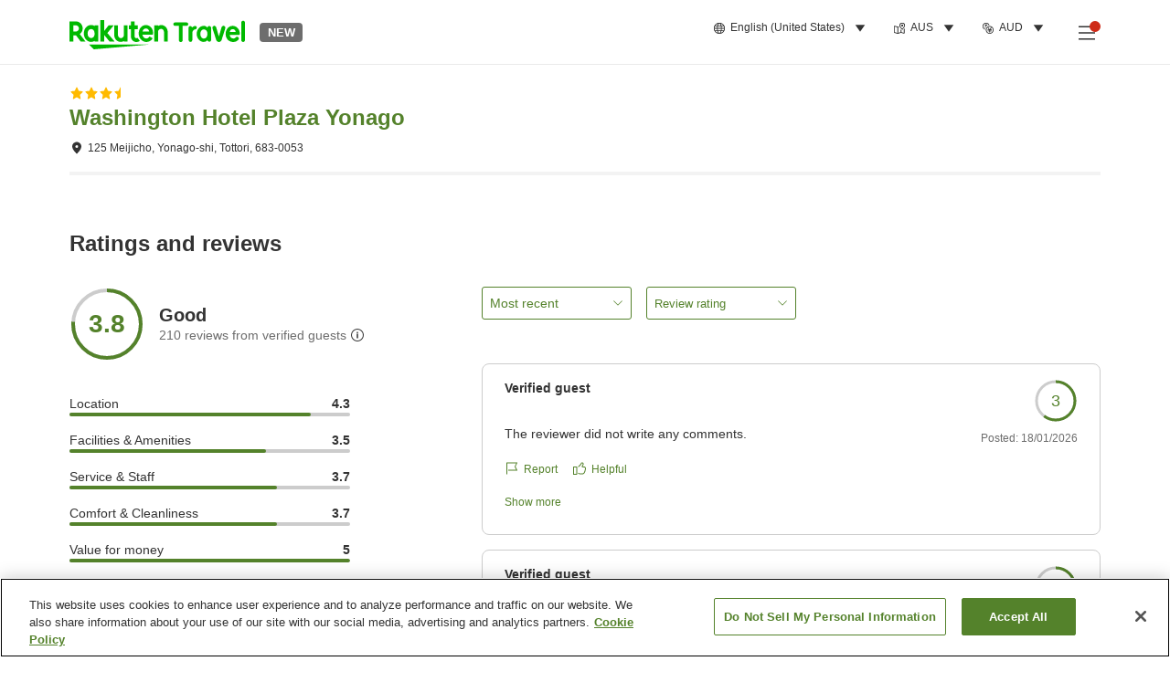

--- FILE ---
content_type: application/javascript
request_url: https://cdn.cookielaw.org/consent/2a9e7cc8-5b37-4ce4-878b-6e52ef858224/OtAutoBlock.js
body_size: 29354
content:
!function(){function q(a){var c=[],b=[],e=function(f){for(var g={},h=0;h<u.length;h++){var d=u[h];if(d.Tag===f){g=d;break}var l=void 0,k=d.Tag;var C=(k=-1!==k.indexOf("http:")?k.replace("http:",""):k.replace("https:",""),-1!==(l=k.indexOf("?"))?k.replace(k.substring(l),""):k);if(f&&(-1!==f.indexOf(C)||-1!==d.Tag.indexOf(f))){g=d;break}}return g}(a);return e.CategoryId&&(c=e.CategoryId),e.Vendor&&(b=e.Vendor.split(":")),!e.Tag&&D&&(b=c=function(f){var g=[],h=function(d){var l=document.createElement("a");
return l.href=d,-1!==(d=l.hostname.split(".")).indexOf("www")||2<d.length?d.slice(1).join("."):l.hostname}(f);v.some(function(d){return d===h})&&(g=["C0004"]);return g}(a)),{categoryIds:c,vsCatIds:b}}function w(a){return!a||!a.length||(a&&window.OptanonActiveGroups?a.every(function(c){return-1!==window.OptanonActiveGroups.indexOf(","+c+",")}):void 0)}function m(a,c){void 0===c&&(c=null);var b=window,e=b.OneTrust&&b.OneTrust.IsVendorServiceEnabled;b=e&&b.OneTrust.IsVendorServiceEnabled();return"Categories"===
r||"All"===r&&e&&!b?w(a):("Vendors"===r||"All"===r&&e&&b)&&w(c)}function n(a){a=a.getAttribute("class")||"";return-1!==a.indexOf("optanon-category")||-1!==a.indexOf("ot-vscat")}function p(a){return a.hasAttribute("data-ot-ignore")}function x(a,c,b){void 0===b&&(b=null);var e=a.join("-"),f=b&&b.join("-"),g=c.getAttribute("class")||"",h="",d=!1;a&&a.length&&-1===g.indexOf("optanon-category-"+e)&&(h=("optanon-category-"+e).trim(),d=!0);b&&b.length&&-1===g.indexOf("ot-vscat-"+f)&&(h+=" "+("ot-vscat-"+
f).trim(),d=!0);d&&c.setAttribute("class",h+" "+g)}function y(a,c,b){void 0===b&&(b=null);var e;a=a.join("-");b=b&&b.join("-");return-1===c.indexOf("optanon-category-"+a)&&(e=("optanon-category-"+a).trim()),-1===c.indexOf("ot-vscat-"+b)&&(e+=" "+("ot-vscat-"+b).trim()),e+" "+c}function z(a){var c,b=q(a.src||"");(b.categoryIds.length||b.vsCatIds.length)&&(x(b.categoryIds,a,b.vsCatIds),m(b.categoryIds,b.vsCatIds)||(a.type="text/plain"),a.addEventListener("beforescriptexecute",c=function(e){"text/plain"===
a.getAttribute("type")&&e.preventDefault();a.removeEventListener("beforescriptexecute",c)}))}function A(a){var c=a.src||"",b=q(c);(b.categoryIds.length||b.vsCatIds.length)&&(x(b.categoryIds,a,b.vsCatIds),m(b.categoryIds,b.vsCatIds)||(a.removeAttribute("src"),a.setAttribute("data-src",c)))}var u=JSON.parse('[{"Tag":"https://travel.rakuten.com/usa/en-us/hotel_info_item/cnt_japan/sub_chiba_prefecture/cty_chiba_city/10123456867112","CategoryId":["C0004"],"Vendor":null},{"Tag":"https://travel.rakuten.com/usa/en-us/hotel_info_item/cnt_japan/sub_kumamoto_prefecture/cty_kikuchi_city/10123456877528","CategoryId":["C0004"],"Vendor":null},{"Tag":"https://travel.rakuten.com/usa/en-us/hotel_info_item/cnt_japan/sub_hyogo_prefecture/cty_kobe_city/10123456849023","CategoryId":["C0004"],"Vendor":null},{"Tag":"https://travel.rakuten.com/usa/en-us/hotel_list/cnt_japan/sub_tokushima_prefecture/cty_higashimiyoshi_town","CategoryId":["C0004"],"Vendor":null},{"Tag":"https://travel.rakuten.com/usa/en-us/hotel_info_item/cnt_japan/sub_kochi_prefecture/cty_muroto_city/10123456885014","CategoryId":["C0004"],"Vendor":null},{"Tag":"https://travel.rakuten.com/usa/en-us/hotel_list/cnt_japan/sub_ishikawa_prefecture/cty_kahoku_city","CategoryId":["C0004"],"Vendor":null},{"Tag":"https://travel.rakuten.com/usa/en-us/hotel_info_item/cnt_japan/sub_miyazaki_prefecture/cty_miyakonojo_city/10123456877056","CategoryId":["C0004"],"Vendor":null},{"Tag":"https://travel.rakuten.com/usa/en-us/hotel_info_item/cnt_japan/sub_oita_prefecture/cty_kitsuki_city/10123456883564","CategoryId":["C0004"],"Vendor":null},{"Tag":"https://travel.rakuten.com/usa/en-us/hotel_info_item/cnt_japan/sub_fukuoka_prefecture/cty_yukuhashi_city/10123456867978","CategoryId":["C0004"],"Vendor":null},{"Tag":"https://travel.rakuten.com/usa/en-us/hotel_list/cnt_japan/sub_shizuoka_prefecture/cty_gotemba_city/page_2","CategoryId":["C0004"],"Vendor":null},{"Tag":"https://travel.rakuten.com/usa/en-us/hotel_list/cnt_japan/sub_tokyo/cty_arakawa_ward/page_2","CategoryId":["C0004"],"Vendor":null},{"Tag":"https://travel.rakuten.com/usa/en-us/hotel_info_item/cnt_japan/sub_wakayama_prefecture/cty_tanabe_city/10123456883823","CategoryId":["C0004"],"Vendor":null},{"Tag":"https://travel.rakuten.com/usa/en-us/hotel_list/cnt_japan/sub_shiga_prefecture/cty_hino_town_shiga","CategoryId":["C0004"],"Vendor":null},{"Tag":"https://travel.rakuten.com/usa/en-us/hotel_info_item/cnt_japan/sub_hokkaido/cty_muroran_city/10123456862036","CategoryId":["C0004"],"Vendor":null},{"Tag":"https://travel.rakuten.com/usa/en-us/hotel_info_item/cnt_japan/sub_gunma_prefecture/cty_katashina_village/10123456888055","CategoryId":["C0004"],"Vendor":null},{"Tag":"https://travel.rakuten.com/usa/en-us/hotel_info_item/cnt_japan/sub_chiba_prefecture/cty_urayasu_city/10123456795045/","CategoryId":["C0004"],"Vendor":null},{"Tag":"https://travel.rakuten.com/usa/en-us/hotel_info_item/cnt_japan/sub_okinawa/cty_naha_city/10123456887235","CategoryId":["C0004"],"Vendor":null},{"Tag":"https://travel.rakuten.com/tha/th-th/hotel_list/cnt_japan/sub_hokkaido/cty_rankoshi_town","CategoryId":["C0004"],"Vendor":null},{"Tag":"https://travel.rakuten.com/usa/en-us/hotel_info_item/cnt_japan/sub_toyama_prefecture/cty_nyuzen_town/10123456883014","CategoryId":["C0004"],"Vendor":null},{"Tag":"https://travel.rakuten.com/tha/th-th/hotel_list/cnt_japan/sub_kyoto/cty_yosano_town/poi_311352","CategoryId":["C0004"],"Vendor":null},{"Tag":"https://travel.rakuten.com/usa/en-us/hotel_list/cnt_japan/sub_chiba_prefecture/cty_sodegaura_city/page_2","CategoryId":["C0004"],"Vendor":null},{"Tag":"https://travel.rakuten.com/usa/en-us/hotel_info_item/cnt_japan/sub_okinawa/cty_ishigaki_city/10123456881144","CategoryId":["C0004"],"Vendor":null},{"Tag":"https://travel.rakuten.com/usa/en-us/hotel_list/cnt_japan/sub_okinawa/cty_higashi_village/page_2","CategoryId":["C0004"],"Vendor":null},{"Tag":"https://travel.rakuten.com/usa/en-us/hotel_info_item/cnt_japan/sub_tokyo/cty_shibuya_ward/10123456874369","CategoryId":["C0004"],"Vendor":null},{"Tag":"https://travel.rakuten.com/usa/en-us/hotel_info_item/cnt_japan/sub_hyogo_prefecture/cty_minami_awaji_city/10123456795125","CategoryId":["C0004"],"Vendor":null},{"Tag":"https://travel.rakuten.com/usa/en-us/hotel_info_item/cnt_japan/sub_hokkaido/cty_nayoro_city/10123456871288","CategoryId":["C0004"],"Vendor":null},{"Tag":"https://travel.rakuten.com/tha/th-th/hotel_list/cnt_japan/sub_tokushima_prefecture/cty_mugi_town/sta_1180425","CategoryId":["C0004"],"Vendor":null},{"Tag":"https://travel.rakuten.com/usa/en-us/hotel_list/cnt_japan/sub_hokkaido/cty_takinoue_town","CategoryId":["C0004"],"Vendor":null},{"Tag":"https://travel.rakuten.com/usa/en-us/hotel_list/cnt_japan/sub_hokkaido/cty_taiki_town_hokkaido","CategoryId":["C0004"],"Vendor":null},{"Tag":"https://travel.rakuten.com/usa/en-us/hotel_info_item/cnt_japan/sub_kochi_prefecture/cty_kochi_city/10123456882950","CategoryId":["C0004"],"Vendor":null},{"Tag":"https://travel.rakuten.com/usa/en-us/hotel_info_item/cnt_japan/sub_yamaguchi_prefecture/cty_ube_city/10123456863103","CategoryId":["C0004"],"Vendor":null},{"Tag":"https://travel.rakuten.com/tha/th-th/hotel_list/cnt_japan/sub_iwate_prefecture/cty_iwaizumi_town","CategoryId":["C0004"],"Vendor":null},{"Tag":"https://travel.rakuten.com/usa/en-us/hotel_list/cnt_japan/sub_kochi_prefecture/cty_nahari_town","CategoryId":["C0004"],"Vendor":null},{"Tag":"https://travel.rakuten.com/usa/en-us/hotel_info_item/cnt_japan/sub_shiga_prefecture/cty_nagahama_city/10123456879989","CategoryId":["C0004"],"Vendor":null},{"Tag":"https://travel.rakuten.com/usa/en-us/hotel_list/cnt_japan/sub_hokkaido/cty_akkeshi_town/page_2","CategoryId":["C0004"],"Vendor":null},{"Tag":"https://travel.rakuten.com/usa/en-us/hotel_list/cnt_japan/sub_ibaraki_prefecture/cty_namegata_city","CategoryId":["C0004"],"Vendor":null},{"Tag":"https://travel.rakuten.com/usa/en-us/hotel_info_item/cnt_japan/sub_hiroshima_prefecture/cty_hiroshima_city/10123456877112","CategoryId":["C0004"],"Vendor":null},{"Tag":"https://travel.rakuten.com/usa/en-us/hotel_info_item/cnt_japan/sub_hokkaido/cty_takinoue_town/10123456872126","CategoryId":["C0004"],"Vendor":null},{"Tag":"https://travel.rakuten.com/usa/en-us/hotel_list/cnt_japan/sub_wakayama_prefecture/cty_hidakagawa_town","CategoryId":["C0004"],"Vendor":null},{"Tag":"https://travel.rakuten.com/usa/en-us/hotel_info_item/cnt_japan/sub_gunma_prefecture/cty_shibukawa_city/10123456887089","CategoryId":["C0004"],"Vendor":null},{"Tag":"https://travel.rakuten.com/usa/en-us/hotel_info_item/cnt_japan/sub_wakayama_prefecture/cty_kimino_town/10123456882030","CategoryId":["C0004"],"Vendor":null},{"Tag":"https://travel.rakuten.com/usa/en-us/hotel_info_item/cnt_japan/sub_oita_prefecture/cty_oita_city/10123456863084","CategoryId":["C0004"],"Vendor":null},{"Tag":"https://travel.rakuten.com/usa/en-us/hotel_list/cnt_japan/sub_fukushima_prefecture/cty_tomioka_town","CategoryId":["C0004"],"Vendor":null},{"Tag":"https://travel.rakuten.com/usa/en-us/hotel_info_item/cnt_japan/sub_akita_prefecture/cty_kitaakita_city/10123456885621","CategoryId":["C0004"],"Vendor":null},{"Tag":"https://travel.rakuten.com/usa/en-us/hotel_list/cnt_japan/sub_nara_prefecture/cty_higashiyoshino_village","CategoryId":["C0004"],"Vendor":null},{"Tag":"https://travel.rakuten.com/usa/en-us/hotel_info_item/cnt_japan/sub_hokkaido/cty_wakkanai_city/10123456882098","CategoryId":["C0004"],"Vendor":null},{"Tag":"https://travel.rakuten.com/usa/en-us/hotel_info_item/cnt_japan/sub_kagoshima_prefecture/cty_osaki_town/10123456887312","CategoryId":["C0004"],"Vendor":null},{"Tag":"https://travel.rakuten.com/usa/en-us/hotel_list/cnt_japan/sub_tottori_prefecture/cty_chizu_town","CategoryId":["C0004"],"Vendor":null},{"Tag":"https://travel.rakuten.com/usa/en-us/hotel_list/cnt_japan/sub_tochigi_prefecture/cty_moka_city","CategoryId":["C0004"],"Vendor":null},{"Tag":"https://travel.rakuten.com/usa/en-us/hotel_info_item/cnt_japan/sub_toyama_prefecture/cty_uozu_city/10123456794713","CategoryId":["C0004"],"Vendor":null},{"Tag":"https://travel.rakuten.com/usa/en-us/hotel_info_item/cnt_japan/sub_okinawa/cty_urasoe_city/10123456887590","CategoryId":["C0004"],"Vendor":null},{"Tag":"https://travel.rakuten.com/usa/en-us/hotel_info_item/cnt_japan/sub_kyoto/cty_maizuru_city/10123456877219","CategoryId":["C0004"],"Vendor":null},{"Tag":"https://travel.rakuten.com/usa/en-us/hotel_info_item/cnt_japan/sub_hokkaido/cty_noboribetsu_city/10123456878363","CategoryId":["C0004"],"Vendor":null},{"Tag":"https://travel.rakuten.com/usa/en-us/hotel_list/cnt_japan/sub_okinawa/cty_yonabaru_town","CategoryId":["C0004"],"Vendor":null},{"Tag":"https://travel.rakuten.com/usa/en-us/hotel_info_item/cnt_japan/sub_yamanashi_prefecture/cty_fujikawaguchiko_town/10123456794982","CategoryId":["C0004"],"Vendor":null},{"Tag":"https://travel.rakuten.com/usa/en-us/hotel_info_item/cnt_japan/sub_fukui_prefecture/cty_echizen_city/10123456883106","CategoryId":["C0004"],"Vendor":null},{"Tag":"https://travel.rakuten.com/usa/en-us/hotel_info_item/cnt_japan/sub_chiba_prefecture/cty_noda_city/10123456903025","CategoryId":["C0004"],"Vendor":null},{"Tag":"https://travel.rakuten.com/usa/en-us/hotel_list/cnt_japan/sub_okinawa/cty_minamidaito_village/page_2","CategoryId":["C0004"],"Vendor":null},{"Tag":"https://travel.rakuten.com/usa/en-us/hotel_info_item/cnt_japan/sub_nagano_prefecture/cty_suzaka_city/10123456887991","CategoryId":["C0004"],"Vendor":null},{"Tag":"https://travel.rakuten.com/tha/th-th/hotel_list/cnt_japan/sub_kanagawa_prefecture/cty_miura_city/sta_2700508","CategoryId":["C0004"],"Vendor":null},{"Tag":"https://travel.rakuten.com/usa/en-us/hotel_info_item/cnt_japan/sub_ehime_prefecture/cty_kumakogen_town/10123456884892","CategoryId":["C0004"],"Vendor":null},{"Tag":"https://travel.rakuten.com/usa/en-us/hotel_list/cnt_japan/sub_hyogo_prefecture/cty_kamikawa_town_hyogo/page_2","CategoryId":["C0004"],"Vendor":null},{"Tag":"https://travel.rakuten.com/usa/en-us/hotel_info_item/cnt_japan/sub_shizuoka_prefecture/cty_kosai_city/10123456881049","CategoryId":["C0004"],"Vendor":null},{"Tag":"https://travel.rakuten.com/usa/en-us/hotel_info_item/cnt_japan/sub_hokkaido/cty_esashi_town_hokkaido_s/10123456871225","CategoryId":["C0004"],"Vendor":null},{"Tag":"https://travel.rakuten.com/usa/en-us/hotel_info_item/cnt_japan/sub_nagano_prefecture/cty_komoro_city/10123456863300","CategoryId":["C0004"],"Vendor":null},{"Tag":"https://travel.rakuten.com/usa/en-us/hotel_info_item/cnt_japan/sub_gifu_prefecture/cty_takayama_city/10123456887388","CategoryId":["C0004"],"Vendor":null},{"Tag":"https://travel.rakuten.com/usa/en-us/hotel_list/cnt_japan/sub_shizuoka_prefecture/cty_makinohara_city","CategoryId":["C0004"],"Vendor":null},{"Tag":"https://travel.rakuten.com/usa/en-us/hotel_list/cnt_japan/sub_hokkaido/cty_saroma_town","CategoryId":["C0004"],"Vendor":null},{"Tag":"https://travel.rakuten.com/usa/en-us/hotel_list/cnt_japan/sub_ehime_prefecture/cty_yawatahama_city","CategoryId":["C0004"],"Vendor":null},{"Tag":"https://travel.rakuten.com/usa/en-us/hotel_info_item/cnt_japan/sub_yamanashi_prefecture/cty_chuo_city/10123456874478","CategoryId":["C0004"],"Vendor":null},{"Tag":"https://travel.rakuten.com/usa/en-us/hotel_info_item/cnt_japan/sub_kagawa_prefecture/cty_sanuki_city/10123456880986","CategoryId":["C0004"],"Vendor":null},{"Tag":"https://travel.rakuten.com/tha/th-th/hotel_list/cnt_japan/sub_saga_prefecture/cty_tara_town/sta_1190519","CategoryId":["C0004"],"Vendor":null},{"Tag":"https://travel.rakuten.com/usa/en-us/hotel_list/cnt_japan/sub_kanagawa_prefecture/cty_yamato_city","CategoryId":["C0004"],"Vendor":null},{"Tag":"https://travel.rakuten.com/usa/en-us/hotel_info_item/cnt_japan/sub_miyazaki_prefecture/cty_nobeoka_city/10123456872467","CategoryId":["C0004"],"Vendor":null},{"Tag":"https://travel.rakuten.com/tha/th-th/hotel_list/cnt_japan/sub_yamanashi_prefecture/cty_hokuto_city_yamanashi/sta_1140102","CategoryId":["C0004"],"Vendor":null},{"Tag":"https://travel.rakuten.com/usa/en-us/hotel_list/cnt_japan/sub_hokkaido/cty_hiroo_town/page_2","CategoryId":["C0004"],"Vendor":null},{"Tag":"https://travel.rakuten.com/usa/en-us/hotel_list/cnt_japan/sub_miyazaki_prefecture/cty_saito_city","CategoryId":["C0004"],"Vendor":null},{"Tag":"https://travel.rakuten.com/usa/en-us/hotel_info_item/cnt_japan/sub_hiroshima_prefecture/cty_onomichi_city/10123456885038","CategoryId":["C0004"],"Vendor":null},{"Tag":"https://travel.rakuten.com/usa/en-us/hotel_list/cnt_japan/sub_kagoshima_prefecture/cty_osaki_town","CategoryId":["C0004"],"Vendor":null},{"Tag":"https://travel.rakuten.com/usa/en-us/hotel_info_item/cnt_japan/sub_hokkaido/cty_bibai_city/10123456883461","CategoryId":["C0004"],"Vendor":null},{"Tag":"https://travel.rakuten.com/usa/en-us/hotel_list/cnt_japan/sub_wakayama_prefecture/cty_kainan_city","CategoryId":["C0004"],"Vendor":null},{"Tag":"https://travel.rakuten.com/usa/en-us/hotel_list/cnt_japan/sub_ibaraki_prefecture/cty_daigo_town","CategoryId":["C0004"],"Vendor":null},{"Tag":"https://travel.rakuten.com/usa/en-us/hotel_list/cnt_japan/sub_okinawa/cty_haebaru_town","CategoryId":["C0004"],"Vendor":null},{"Tag":"https://travel.rakuten.com/usa/en-us/hotel_list/cnt_japan/sub_fukushima_prefecture/cty_shimogo_town","CategoryId":["C0004"],"Vendor":null},{"Tag":"https://travel.rakuten.com/usa/en-us/hotel_info_item/cnt_japan/sub_tokyo/cty_shibuya_ward/10123456863200","CategoryId":["C0004"],"Vendor":null},{"Tag":"https://travel.rakuten.com/usa/en-us/hotel_info_item/cnt_japan/sub_shizuoka_prefecture/cty_shizuoka_city/10123456847998","CategoryId":["C0004"],"Vendor":null},{"Tag":"https://travel.rakuten.com/usa/en-us/hotel_list/cnt_japan/sub_hokkaido/cty_nanae_town/page_2","CategoryId":["C0004"],"Vendor":null},{"Tag":"https://travel.rakuten.com/tha/th-th/hotel_list/cnt_japan/sub_kanagawa_prefecture/cty_yokohama_city/sta_2900205","CategoryId":["C0004"],"Vendor":null},{"Tag":"https://travel.rakuten.com/tha/th-th/hotel_list/cnt_japan/sub_kanagawa_prefecture/cty_yokohama_city/sta_2900206","CategoryId":["C0004"],"Vendor":null},{"Tag":"https://travel.rakuten.com/usa/en-us/hotel_info_item/cnt_japan/sub_tokushima_prefecture/cty_naruto_city/10123456884162","CategoryId":["C0004"],"Vendor":null},{"Tag":"https://travel.rakuten.com/usa/en-us/hotel_info_item/cnt_japan/sub_kyoto/cty_kyoto_city/10123456885980","CategoryId":["C0004"],"Vendor":null},{"Tag":"https://travel.rakuten.com/usa/en-us/hotel_list/cnt_japan/sub_nara_prefecture/cty_oyodo_town","CategoryId":["C0004"],"Vendor":null},{"Tag":"https://travel.rakuten.com/usa/en-us/hotel_list/cnt_japan/sub_nara_prefecture/cty_heguri_town","CategoryId":["C0004"],"Vendor":null},{"Tag":"https://travel.rakuten.com/usa/en-us/hotel_list/cnt_japan/sub_okinawa/cty_nanjo_city/page_2","CategoryId":["C0004"],"Vendor":null},{"Tag":"https://travel.rakuten.com/sgp/zh-cn/explorer/cnt_japan/sub_kanagawa_prefecture","CategoryId":["C0004"],"Vendor":null},{"Tag":"https://travel.rakuten.com/usa/en-us/hotel_list/cnt_japan/sub_hokkaido/cty_rishirifuji_town","CategoryId":["C0004"],"Vendor":null},{"Tag":"https://travel.rakuten.com/tha/th-th/hotel_list/cnt_japan/sub_tokushima_prefecture/cty_komatsushima_city/sta_1180406","CategoryId":["C0004"],"Vendor":null},{"Tag":"https://travel.rakuten.com/usa/en-us/hotel_info_item/cnt_japan/sub_tochigi_prefecture/cty_nasu_town/10123456913196","CategoryId":["C0004"],"Vendor":null},{"Tag":"https://travel.rakuten.com/usa/en-us/hotel_list/cnt_japan/sub_osaka/cty_suita_city/page_2","CategoryId":["C0004"],"Vendor":null},{"Tag":"https://travel.rakuten.com/usa/en-us/hotel_info_item/cnt_japan/sub_fukushima_prefecture/cty_kitashiobara_village/10123456886018","CategoryId":["C0004"],"Vendor":null},{"Tag":"https://travel.rakuten.com/usa/en-us/hotel_info_item/cnt_japan/sub_oita_prefecture/cty_kokonoe_town/10123456873110","CategoryId":["C0004"],"Vendor":null},{"Tag":"https://travel.rakuten.com/usa/en-us/hotel_info_item/cnt_japan/sub_hokkaido/cty_kutchan_town/10123456880260","CategoryId":["C0004"],"Vendor":null},{"Tag":"https://travel.rakuten.com/usa/en-us/hotel_info_item/cnt_japan/sub_gunma_prefecture/cty_isesaki_city/10123456913225","CategoryId":["C0004"],"Vendor":null},{"Tag":"https://travel.rakuten.com/usa/en-us/hotel_list/cnt_japan/sub_tokyo/cty_ome_city","CategoryId":["C0004"],"Vendor":null},{"Tag":"https://travel.rakuten.com/usa/en-us/hotel_info_item/cnt_japan/sub_hokkaido/cty_sapporo_city/10123456852967","CategoryId":["C0004"],"Vendor":null},{"Tag":"https://travel.rakuten.com/tha/th-th/hotel_list/cnt_japan/sub_toyama_prefecture/cty_takaoka_city/sta_9941409","CategoryId":["C0004"],"Vendor":null},{"Tag":"https://travel.rakuten.com/usa/en-us/hotel_info_item/cnt_japan/sub_ibaraki_prefecture/cty_tsukuba_city/10123456861020","CategoryId":["C0004"],"Vendor":null},{"Tag":"https://travel.rakuten.com/usa/en-us/hotel_info_item/cnt_japan/sub_tochigi_prefecture/cty_nikko_city/10123456874943","CategoryId":["C0004"],"Vendor":null},{"Tag":"https://travel.rakuten.com/usa/en-us/myaccount/coupon_detail/16123456937971","CategoryId":["C0004"],"Vendor":null},{"Tag":"https://travel.rakuten.com/usa/en-us/hotel_list/cnt_japan/sub_chiba_prefecture/cty_tomisato_city","CategoryId":["C0004"],"Vendor":null},{"Tag":"https://travel.rakuten.com/usa/en-us/hotel_info_item/cnt_japan/sub_hokkaido/cty_abashiri_city/10123456795593","CategoryId":["C0004"],"Vendor":null},{"Tag":"https://travel.rakuten.com/usa/en-us/hotel_list/cnt_japan/sub_hokkaido/cty_toma_town/page_2","CategoryId":["C0004"],"Vendor":null},{"Tag":"https://travel.rakuten.com/tha/th-th/hotel_list/cnt_japan/sub_hokkaido/cty_yakumo_town/sta_1110133","CategoryId":["C0004"],"Vendor":null},{"Tag":"https://travel.rakuten.com/usa/en-us/hotel_list/cnt_japan/sub_hokkaido/cty_akkeshi_town","CategoryId":["C0004"],"Vendor":null},{"Tag":"https://travel.rakuten.com/usa/en-us/hotel_list/cnt_japan/sub_okinawa/cty_tomigusuku_city/page_2","CategoryId":["C0004"],"Vendor":null},{"Tag":"https://travel.rakuten.com/usa/en-us/hotel_list/cnt_japan/sub_hyogo_prefecture/cty_kato_city","CategoryId":["C0004"],"Vendor":null},{"Tag":"https://travel.rakuten.com/usa/en-us/hotel_info_item/cnt_japan/sub_aomori_prefecture/cty_noheji_town/10123456877250","CategoryId":["C0004"],"Vendor":null},{"Tag":"https://travel.rakuten.com/usa/en-us/hotel_info_item/cnt_japan/sub_kumamoto_prefecture/cty_amakusa_city/10123456881708","CategoryId":["C0004"],"Vendor":null},{"Tag":"https://travel.rakuten.com/usa/en-us/hotel_info_item/cnt_japan/sub_okinawa/cty_ishigaki_city/10123456861100","CategoryId":["C0004"],"Vendor":null},{"Tag":"https://travel.rakuten.com/usa/en-us/hotel_info_item/cnt_japan/sub_okinawa/cty_ishigaki_city/10123456860251","CategoryId":["C0004"],"Vendor":null},{"Tag":"https://travel.rakuten.com/usa/en-us/hotel_info_item/cnt_japan/sub_kanagawa_prefecture/cty_miura_city/10123456887022","CategoryId":["C0004"],"Vendor":null},{"Tag":"https://travel.rakuten.com/usa/en-us/hotel_list/cnt_japan/sub_hiroshima_prefecture/cty_osakikamijima_town","CategoryId":["C0004"],"Vendor":null},{"Tag":"https://travel.rakuten.com/usa/en-us/hotel_list/cnt_japan/sub_aomori_prefecture/cty_gonohe_town","CategoryId":["C0004"],"Vendor":null},{"Tag":"https://travel.rakuten.com/usa/en-us/hotel_info_item/cnt_japan/sub_fukushima_prefecture/cty_nishigo_village/10123456876222","CategoryId":["C0004"],"Vendor":null},{"Tag":"https://travel.rakuten.com/usa/en-us/hotel_info_item/cnt_japan/sub_kanagawa_prefecture/cty_fujisawa_city/10123456887764","CategoryId":["C0004"],"Vendor":null},{"Tag":"https://cm.g.doubleclick.net/pixel","CategoryId":["C0004"],"Vendor":null},{"Tag":"https://travel.rakuten.com/usa/en-us/hotel_info_item/cnt_japan/sub_shizuoka_prefecture/cty_nishiizu_town/10123456909974","CategoryId":["C0004"],"Vendor":null},{"Tag":"https://travel.rakuten.com/usa/en-us/hotel_info_item/cnt_japan/sub_fukui_prefecture/cty_echizen_town/10123456884676","CategoryId":["C0004"],"Vendor":null},{"Tag":"https://travel.rakuten.com/usa/en-us/hotel_list/cnt_japan/sub_kumamoto_prefecture/cty_nagasu_town","CategoryId":["C0004"],"Vendor":null},{"Tag":"https://travel.rakuten.com/usa/en-us/hotel_info_item/cnt_japan/sub_kyoto/cty_kyoto_city/10123456848104","CategoryId":["C0004"],"Vendor":null},{"Tag":"https://travel.rakuten.com/usa/en-us/hotel_list/cnt_japan/sub_tokyo/cty_inagi_city/page_2","CategoryId":["C0004"],"Vendor":null},{"Tag":"https://travel.rakuten.com/usa/en-us/hotel_info_item/cnt_japan/sub_kagoshima_prefecture/cty_ibusuki_city/10123456882351","CategoryId":["C0004"],"Vendor":null},{"Tag":"https://travel.rakuten.com/usa/en-us/hotel_list/cnt_japan/sub_hokkaido/cty_kembuchi_town/page_2","CategoryId":["C0004"],"Vendor":null},{"Tag":"https://travel.rakuten.com/usa/en-us/hotel_info_item/cnt_japan/sub_tottori_prefecture/cty_tottori_city/10123456884547","CategoryId":["C0004"],"Vendor":null},{"Tag":"https://travel.rakuten.com/usa/en-us/hotel_list/cnt_japan/sub_kumamoto_prefecture/cty_ashikita_town","CategoryId":["C0004"],"Vendor":null},{"Tag":"https://travel.rakuten.com/usa/en-us/hotel_list/cnt_japan/sub_hokkaido/cty_otoineppu_village","CategoryId":["C0004"],"Vendor":null},{"Tag":"https://travel.rakuten.com/usa/en-us/hotel_list/cnt_japan/sub_hokkaido/cty_date_city_hokkaido","CategoryId":["C0004"],"Vendor":null},{"Tag":"https://travel.rakuten.com/usa/en-us/hotel_info_item/cnt_japan/sub_kanagawa_prefecture/cty_kawasaki_city/10123456871093","CategoryId":["C0004"],"Vendor":null},{"Tag":"https://travel.rakuten.com/tha/th-th/hotel_list/cnt_japan/sub_yamaguchi_prefecture/cty_mine_city/sta_1172204","CategoryId":["C0004"],"Vendor":null},{"Tag":"https://travel.rakuten.com/usa/en-us/hotel_info_item/cnt_japan/sub_tokyo/cty_hachijo_town/10123456865152","CategoryId":["C0004"],"Vendor":null},{"Tag":"https://travel.rakuten.com/usa/en-us/hotel_list/cnt_japan/sub_yamanashi_prefecture/cty_chuo_city","CategoryId":["C0004"],"Vendor":null},{"Tag":"https://travel.rakuten.com/usa/en-us/hotel_info_item/cnt_japan/sub_oita_prefecture/cty_yufu_city/10123456882399","CategoryId":["C0004"],"Vendor":null},{"Tag":"https://travel.rakuten.com/usa/en-us/hotel_info_item/cnt_japan/sub_chiba_prefecture/cty_urayasu_city/10123456854005","CategoryId":["C0004"],"Vendor":null},{"Tag":"https://travel.rakuten.com/usa/en-us/hotel_list/cnt_japan/sub_osaka/cty_daito_city","CategoryId":["C0004"],"Vendor":null},{"Tag":"https://travel.rakuten.com/usa/en-us/hotel_list/cnt_japan/sub_iwate_prefecture/cty_yamada_town","CategoryId":["C0004"],"Vendor":null},{"Tag":"https://travel.rakuten.com/usa/en-us/hotel_info_item/cnt_japan/sub_shizuoka_prefecture/cty_matsuzaki_town/10123456877617","CategoryId":["C0004"],"Vendor":null},{"Tag":"https://travel.rakuten.com/tha/th-th/hotel_list/cnt_japan/sub_nagano_prefecture/cty_ueda_city/sta_9940407","CategoryId":["C0004"],"Vendor":null},{"Tag":"https://travel.rakuten.com/usa/en-us/hotel_list/cnt_japan/sub_chiba_prefecture/cty_shiroi_city","CategoryId":["C0004"],"Vendor":null},{"Tag":"https://travel.rakuten.com/tha/th-th/hotel_list/cnt_japan/sub_nagano_prefecture/cty_ueda_city/sta_9940404","CategoryId":["C0004"],"Vendor":null},{"Tag":"https://travel.rakuten.com/usa/en-us/hotel_info_item/cnt_japan/sub_yamanashi_prefecture/cty_yamanakako_village/10123456876009","CategoryId":["C0004"],"Vendor":null},{"Tag":"https://travel.rakuten.com/usa/en-us/hotel_list/cnt_japan/sub_tokyo/cty_machida_city/page_2","CategoryId":["C0004"],"Vendor":null},{"Tag":"https://travel.rakuten.com/tha/th-th/hotel_list/cnt_japan/sub_nagano_prefecture/cty_ueda_city/sta_9940409","CategoryId":["C0004"],"Vendor":null},{"Tag":"https://travel.rakuten.com/usa/en-us/hotel_info_item/cnt_japan/sub_okinawa/cty_yomitan_village/10123456794770","CategoryId":["C0004"],"Vendor":null},{"Tag":"https://travel.rakuten.com/usa/en-us/hotel_info_item/cnt_japan/sub_hokkaido/cty_erimo_town/10123456883551","CategoryId":["C0004"],"Vendor":null},{"Tag":"https://travel.rakuten.com/usa/en-us/hotel_info_item/cnt_japan/sub_fukuoka_prefecture/cty_fukuoka_city/10123456877069","CategoryId":["C0004"],"Vendor":null},{"Tag":"https://travel.rakuten.com/usa/en-us/hotel_list/cnt_japan/sub_hokkaido/cty_numata_town/page_2","CategoryId":["C0004"],"Vendor":null},{"Tag":"https://travel.rakuten.com/usa/en-us/hotel_list/cnt_japan/sub_ehime_prefecture/cty_ikata_town","CategoryId":["C0004"],"Vendor":null},{"Tag":"https://travel.rakuten.com/usa/en-us/hotel_info_item/cnt_japan/sub_kyoto/cty_maizuru_city/10123456899014","CategoryId":["C0004"],"Vendor":null},{"Tag":"https://travel.rakuten.com/usa/en-us/hotel_list/cnt_japan/sub_kyoto/cty_kyotamba_town","CategoryId":["C0004"],"Vendor":null},{"Tag":"https://travel.rakuten.com/usa/en-us/hotel_list/cnt_japan/sub_chiba_prefecture/cty_inzai_city/page_2","CategoryId":["C0004"],"Vendor":null},{"Tag":"https://travel.rakuten.com/tha/th-th/hotel_list/cnt_japan/sub_saitama_prefecture/cty_chichibu_city/poi_687","CategoryId":["C0004"],"Vendor":null},{"Tag":"https://travel.rakuten.com/usa/en-us/hotel_info_item/cnt_japan/sub_kagoshima_prefecture/cty_shibushi_city/10123456884126","CategoryId":["C0004"],"Vendor":null},{"Tag":"https://travel.rakuten.com/usa/en-us/hotel_info_item/cnt_japan/sub_fukui_prefecture/cty_mihama_town_fukui/10123456881489","CategoryId":["C0004"],"Vendor":null},{"Tag":"https://travel.rakuten.com/usa/en-us/hotel_list/cnt_japan/sub_osaka/cty_higashiosaka_city/page_2","CategoryId":["C0004"],"Vendor":null},{"Tag":"https://travel.rakuten.com/usa/en-us/hotel_list/cnt_japan/sub_nagano_prefecture/cty_iizuna_town","CategoryId":["C0004"],"Vendor":null},{"Tag":"https://travel.rakuten.com/usa/en-us/hotel_list/cnt_japan/sub_shiga_prefecture/cty_higashiomi_city","CategoryId":["C0004"],"Vendor":null},{"Tag":"https://travel.rakuten.com/usa/en-us/hotel_info_item/cnt_japan/sub_iwate_prefecture/cty_iwaizumi_town/10123456879986","CategoryId":["C0004"],"Vendor":null},{"Tag":"https://travel.rakuten.com/usa/en-us/hotel_info_item/cnt_japan/sub_hokkaido/cty_niseko_town/10123456887371","CategoryId":["C0004"],"Vendor":null},{"Tag":"https://travel.rakuten.com/usa/en-us/hotel_info_item/cnt_japan/sub_wakayama_prefecture/cty_koya_town/10123456882401","CategoryId":["C0004"],"Vendor":null},{"Tag":"https://travel.rakuten.com/usa/en-us/hotel_info_item/cnt_japan/sub_shiga_prefecture/cty_maibara_city/10123456880179","CategoryId":["C0004"],"Vendor":null},{"Tag":"https://travel.rakuten.com/usa/en-us/hotel_info_item/cnt_japan/sub_chiba_prefecture/cty_otaki_town/10123456876284","CategoryId":["C0004"],"Vendor":null},{"Tag":"https://travel.rakuten.com/usa/en-us/hotel_list/cnt_japan/sub_hokkaido/cty_shibetsu_city/page_2","CategoryId":["C0004"],"Vendor":null},{"Tag":"https://travel.rakuten.com/tha/th-th/hotel_list/cnt_japan/sub_toyama_prefecture/cty_nanto_city/sta_1141710","CategoryId":["C0004"],"Vendor":null},{"Tag":"https://travel.rakuten.com/tha/th-th/hotel_list/cnt_japan/sub_okayama_prefecture/cty_soja_city/sta_9970501","CategoryId":["C0004"],"Vendor":null},{"Tag":"https://travel.rakuten.com/usa/en-us/hotel_info_item/cnt_japan/sub_hokkaido/cty_sapporo_city/10123456876967","CategoryId":["C0004"],"Vendor":null},{"Tag":"https://travel.rakuten.com/usa/en-us/hotel_list/cnt_japan/sub_tochigi_prefecture/cty_mashiko_town","CategoryId":["C0004"],"Vendor":null},{"Tag":"https://travel.rakuten.com/usa/en-us/hotel_info_item/cnt_japan/sub_niigata_prefecture/cty_nagaoka_city/10123456871445","CategoryId":["C0004"],"Vendor":null},{"Tag":"https://travel.rakuten.com/usa/en-us/hotel_info_item/cnt_japan/sub_nagano_prefecture/cty_ueda_city/10123456884985","CategoryId":["C0004"],"Vendor":null},{"Tag":"https://travel.rakuten.com/usa/en-us/hotel_info_item/cnt_japan/sub_hiroshima_prefecture/cty_onomichi_city/10123456871235","CategoryId":["C0004"],"Vendor":null},{"Tag":"https://travel.rakuten.com/usa/en-us/hotel_list/cnt_japan/sub_hokkaido/cty_ozora_town","CategoryId":["C0004"],"Vendor":null},{"Tag":"https://travel.rakuten.com/usa/en-us/hotel_info_item/cnt_japan/sub_kagoshima_prefecture/cty_kagoshima_city/10123456882137","CategoryId":["C0004"],"Vendor":null},{"Tag":"https://travel.rakuten.com/usa/en-us/hotel_info_item/cnt_japan/sub_aichi_prefecture/cty_komaki_city/10123456850085","CategoryId":["C0004"],"Vendor":null},{"Tag":"https://travel.rakuten.com/tha/th-th/hotel_list/cnt_japan/sub_aichi_prefecture/cty_komaki_city/sta_9951901","CategoryId":["C0004"],"Vendor":null},{"Tag":"https://travel.rakuten.com/usa/en-us/hotel_list/cnt_japan/sub_shizuoka_prefecture/cty_yoshida_town/page_2","CategoryId":["C0004"],"Vendor":null},{"Tag":"https://travel.rakuten.com/usa/en-us/hotel_info_item/cnt_japan/sub_tochigi_prefecture/cty_nikko_city/10123456919973","CategoryId":["C0004"],"Vendor":null},{"Tag":"https://travel.rakuten.com/usa/en-us/hotel_info_item/cnt_japan/sub_hokkaido/cty_otaru_city/10123456795543","CategoryId":["C0004"],"Vendor":null},{"Tag":"https://travel.rakuten.com/widgets/providerList.main.js","CategoryId":["C0003"],"Vendor":null},{"Tag":"https://travel.rakuten.com/usa/en-us/hotel_info_item/cnt_japan/sub_hyogo_prefecture/cty_kasai_city/10123456881074","CategoryId":["C0004"],"Vendor":null},{"Tag":"https://travel.rakuten.com/usa/en-us/hotel_info_item/cnt_japan/sub_tochigi_prefecture/cty_nikko_city/10123456876243","CategoryId":["C0004"],"Vendor":null},{"Tag":"https://travel.rakuten.com/usa/en-us/hotel_info_item/cnt_japan/sub_hokkaido/cty_obihiro_city/10123456795708","CategoryId":["C0004"],"Vendor":null},{"Tag":"https://travel.rakuten.com/usa/en-us/hotel_info_item/cnt_japan/sub_tokyo/cty_chuo_ward/10123456795674","CategoryId":["C0004"],"Vendor":null},{"Tag":"https://travel.rakuten.com/usa/en-us/hotel_info_item/cnt_japan/sub_shizuoka_prefecture/cty_matsuzaki_town/10123456883910","CategoryId":["C0004"],"Vendor":null},{"Tag":"https://travel.rakuten.com/usa/en-us/hotel_info_item/cnt_japan/sub_gunma_prefecture/cty_takasaki_city/10123456884414","CategoryId":["C0004"],"Vendor":null},{"Tag":"https://travel.rakuten.com/usa/en-us/hotel_info_item/cnt_japan/sub_okayama_prefecture/cty_kurashiki_city/10123456886249","CategoryId":["C0004"],"Vendor":null},{"Tag":"https://travel.rakuten.com/usa/en-us/hotel_info_item/cnt_japan/sub_hokkaido/cty_sapporo_city/10123456795890","CategoryId":["C0004"],"Vendor":null},{"Tag":"https://travel.rakuten.com/usa/en-us/hotel_info_item/cnt_japan/sub_saitama_prefecture/cty_yokoze_town/10123456884461","CategoryId":["C0004"],"Vendor":null},{"Tag":"https://travel.rakuten.com/usa/en-us/hotel_info_item/cnt_japan/sub_nagasaki_prefecture/cty_omura_city/10123456883469","CategoryId":["C0004"],"Vendor":null},{"Tag":"https://travel.rakuten.com/usa/en-us/hotel_list/cnt_japan/sub_fukushima_prefecture/cty_aizubange_town","CategoryId":["C0004"],"Vendor":null},{"Tag":"https://travel.rakuten.com/usa/en-us/hotel_list/cnt_japan/sub_chiba_prefecture/cty_kimitsu_city/page_2","CategoryId":["C0004"],"Vendor":null},{"Tag":"https://travel.rakuten.com/usa/en-us/hotel_info_item/cnt_japan/sub_iwate_prefecture/cty_nishiwaga_town/10123456883682","CategoryId":["C0004"],"Vendor":null},{"Tag":"https://travel.rakuten.com/usa/en-us/hotel_info_item/cnt_japan/sub_hokkaido/cty_otaru_city/10123456795534","CategoryId":["C0004"],"Vendor":null},{"Tag":"https://travel.rakuten.com/usa/en-us/hotel_info_item/cnt_japan/sub_wakayama_prefecture/cty_kushimoto_town/10123456873306","CategoryId":["C0004"],"Vendor":null},{"Tag":"https://travel.rakuten.com/usa/en-us/hotel_list/cnt_japan/sub_kanagawa_prefecture/cty_zushi_city/page_2","CategoryId":["C0004"],"Vendor":null},{"Tag":"https://travel.rakuten.com/usa/en-us/hotel_info_item/cnt_japan/sub_wakayama_prefecture/cty_kainan_city/10123456914032","CategoryId":["C0004"],"Vendor":null},{"Tag":"https://travel.rakuten.com/usa/en-us/hotel_info_item/cnt_japan/sub_shiga_prefecture/cty_yasu_city/10123456877564","CategoryId":["C0004"],"Vendor":null},{"Tag":"https://travel.rakuten.com/tha/th-th/hotel_list/cnt_japan/sub_yamagata_prefecture/cty_yamagata_city_yamagata/sta_1121803","CategoryId":["C0004"],"Vendor":null},{"Tag":"https://travel.rakuten.com/usa/en-us/hotel_list/cnt_japan/sub_kyoto/cty_ine_town/page_2","CategoryId":["C0004"],"Vendor":null},{"Tag":"https://travel.rakuten.com/usa/en-us/hotel_info_item/cnt_japan/sub_hokkaido/cty_niseko_town/10123456885189","CategoryId":["C0004"],"Vendor":null},{"Tag":"https://travel.rakuten.com/usa/en-us/hotel_info_item/cnt_japan/sub_kumamoto_prefecture/cty_yamaga_city/10123456795656","CategoryId":["C0004"],"Vendor":null},{"Tag":"https://gum.criteo.com/sync","CategoryId":["C0004"],"Vendor":null},{"Tag":"https://travel.rakuten.com/usa/en-us/hotel_list/cnt_japan/sub_chiba_prefecture/cty_matsudo_city/page_2","CategoryId":["C0004"],"Vendor":null},{"Tag":"https://travel.rakuten.com/tha/th-th/hotel_list/cnt_japan/sub_kanagawa_prefecture/cty_yokohama_city/sta_2700132","CategoryId":["C0004"],"Vendor":null},{"Tag":"https://travel.rakuten.com/usa/en-us/hotel_info_item/cnt_japan/sub_ehime_prefecture/cty_matsuyama_city/10123456856017","CategoryId":["C0004"],"Vendor":null},{"Tag":"https://travel.rakuten.com/usa/en-us/hotel_info_item/cnt_japan/sub_hiroshima_prefecture/cty_onomichi_city/10123456887287","CategoryId":["C0004"],"Vendor":null},{"Tag":"https://travel.rakuten.com/usa/en-us/hotel_list/cnt_japan/sub_tokyo/cty_miyake_village/page_2","CategoryId":["C0004"],"Vendor":null},{"Tag":"https://travel.rakuten.com/usa/en-us/hotel_info_item/cnt_japan/sub_okayama_prefecture/cty_tsuyama_city/10123456883163","CategoryId":["C0004"],"Vendor":null},{"Tag":"https://travel.rakuten.com/usa/en-us/hotel_info_item/cnt_japan/sub_tochigi_prefecture/cty_utsunomiya_city/10123456867993","CategoryId":["C0004"],"Vendor":null},{"Tag":"https://travel.rakuten.com/usa/en-us/hotel_list/cnt_japan/sub_hokkaido/cty_obihiro_city/page_2","CategoryId":["C0004"],"Vendor":null},{"Tag":"https://travel.rakuten.com/usa/en-us/hotel_info_item/cnt_japan/sub_hokkaido/cty_kamishihoro_town/10123456887277","CategoryId":["C0004"],"Vendor":null},{"Tag":"https://travel.rakuten.com/usa/en-us/hotel_info_item/cnt_japan/sub_kyoto/cty_kyoto_city/10123456884639","CategoryId":["C0004"],"Vendor":null},{"Tag":"https://travel.rakuten.com/usa/en-us/hotel_list/cnt_japan/sub_okayama_prefecture/cty_ibara_city","CategoryId":["C0004"],"Vendor":null},{"Tag":"https://travel.rakuten.com/usa/en-us/hotel_info_item/cnt_japan/sub_tokyo/cty_koto_ward/10123456875536","CategoryId":["C0004"],"Vendor":null},{"Tag":"https://travel.rakuten.com/usa/en-us/hotel_info_item/cnt_japan/sub_chiba_prefecture/cty_chiba_city/10123456796254","CategoryId":["C0004"],"Vendor":null},{"Tag":"https://travel.rakuten.com/usa/en-us/hotel_info_item/cnt_japan/sub_nara_prefecture/cty_asuka_village/10123456885553","CategoryId":["C0004"],"Vendor":null},{"Tag":"https://travel.rakuten.com/usa/en-us/hotel_info_item/cnt_japan/sub_akita_prefecture/cty_semboku_city/10123456872051","CategoryId":["C0004"],"Vendor":null},{"Tag":"https://travel.rakuten.com/usa/en-us/hotel_list/cnt_japan/sub_osaka/cty_kadoma_city/page_2","CategoryId":["C0004"],"Vendor":null},{"Tag":"https://travel.rakuten.com/tha/th-th/hotel_list/cnt_japan/sub_aichi_prefecture/cty_hekinan_city/sta_3000502","CategoryId":["C0004"],"Vendor":null},{"Tag":"https://travel.rakuten.com/usa/en-us/hotel_info_item/cnt_japan/sub_nagano_prefecture/cty_nagawa_town/10123456885090","CategoryId":["C0004"],"Vendor":null},{"Tag":"https://travel.rakuten.com/usa/en-us/hotel_info_item/cnt_japan/sub_osaka/cty_izumisano_city/10123456901157","CategoryId":["C0004"],"Vendor":null},{"Tag":"https://travel.rakuten.com/usa/en-us/hotel_list/cnt_japan/sub_aichi_prefecture/cty_chita_city","CategoryId":["C0004"],"Vendor":null},{"Tag":"https://travel.rakuten.com/usa/en-us/hotel_info_item/cnt_japan/sub_toyama_prefecture/cty_kurobe_city/10123456917166","CategoryId":["C0004"],"Vendor":null},{"Tag":"https://travel.rakuten.com/tha/th-th/hotel_list/cnt_japan/sub_kanagawa_prefecture/cty_yokohama_city/sta_2700123","CategoryId":["C0004"],"Vendor":null},{"Tag":"https://travel.rakuten.com/usa/en-us/hotel_list/cnt_japan/sub_nagano_prefecture/cty_otaki_village","CategoryId":["C0004"],"Vendor":null},{"Tag":"https://travel.rakuten.com/usa/en-us/hotel_info_item/cnt_japan/sub_okinawa/cty_chatan_town/10123456860140","CategoryId":["C0004"],"Vendor":null},{"Tag":"https://travel.rakuten.com/usa/en-us/hotel_info_item/cnt_japan/sub_hokkaido/cty_noboribetsu_city/10123456795913/","CategoryId":["C0004"],"Vendor":null},{"Tag":"https://travel.rakuten.com/tha/th-th/hotel_list/cnt_japan/sub_nagasaki_prefecture/cty_ojika_town","CategoryId":["C0004"],"Vendor":null},{"Tag":"https://travel.rakuten.com/usa/en-us/hotel_info_item/cnt_japan/sub_nagano_prefecture/cty_otari_village/10123456889997","CategoryId":["C0004"],"Vendor":null},{"Tag":"https://travel.rakuten.com/usa/en-us/hotel_list/cnt_japan/sub_iwate_prefecture/cty_shiwa_town","CategoryId":["C0004"],"Vendor":null},{"Tag":"https://travel.rakuten.com/usa/en-us/hotel_list/cnt_japan/sub_osaka/cty_minoh_city","CategoryId":["C0004"],"Vendor":null},{"Tag":"https://travel.rakuten.com/usa/en-us/hotel_info_item/cnt_japan/sub_shiga_prefecture/cty_otsu_city/10123456885539","CategoryId":["C0004"],"Vendor":null},{"Tag":"https://travel.rakuten.com/usa/en-us/hotel_list/cnt_japan/sub_hokkaido/cty_iwanai_town","CategoryId":["C0004"],"Vendor":null},{"Tag":"https://travel.rakuten.com/usa/en-us/hotel_list/cnt_japan/sub_kagoshima_prefecture/cty_yusui_town","CategoryId":["C0004"],"Vendor":null},{"Tag":"https://travel.rakuten.com/usa/en-us/hotel_info_item/cnt_japan/sub_hyogo_prefecture/cty_kobe_city/10123456880286","CategoryId":["C0004"],"Vendor":null},{"Tag":"https://travel.rakuten.com/usa/en-us/hotel_info_item/cnt_japan/sub_fukuoka_prefecture/cty_fukuoka_city/10123456867223","CategoryId":["C0004"],"Vendor":null},{"Tag":"https://travel.rakuten.com/usa/en-us/hotel_list/cnt_japan/sub_hiroshima_prefecture/cty_kitahiroshima_town","CategoryId":["C0004"],"Vendor":null},{"Tag":"https://travel.rakuten.com/usa/en-us/hotel_info_item/cnt_japan/sub_hokkaido/cty_shari_town/10123456883437","CategoryId":["C0004"],"Vendor":null},{"Tag":"https://travel.rakuten.com/usa/en-us/hotel_list/cnt_japan/sub_tochigi_prefecture/cty_takanezawa_town","CategoryId":["C0004"],"Vendor":null},{"Tag":"https://travel.rakuten.com/tha/th-th/hotel_list/cnt_japan/sub_kanagawa_prefecture/cty_yokohama_city/sta_2700135","CategoryId":["C0004"],"Vendor":null},{"Tag":"https://travel.rakuten.com/usa/en-us/hotel_list/cnt_japan/sub_aichi_prefecture/cty_hekinan_city","CategoryId":["C0004"],"Vendor":null},{"Tag":"https://travel.rakuten.com/usa/en-us/hotel_info_item/cnt_japan/sub_hyogo_prefecture/cty_minami_awaji_city/10123456795573","CategoryId":["C0004"],"Vendor":null},{"Tag":"https://travel.rakuten.com/usa/en-us/hotel_info_item/cnt_japan/sub_aichi_prefecture/cty_nishio_city/10123456887180","CategoryId":["C0004"],"Vendor":null},{"Tag":"https://travel.rakuten.com/usa/en-us/hotel_list/cnt_japan/sub_osaka/cty_ikeda_city/page_2","CategoryId":["C0004"],"Vendor":null},{"Tag":"https://travel.rakuten.com/usa/en-us/hotel_info_item/cnt_japan/sub_yamagata_prefecture/cty_sakegawa_village/10123456886135","CategoryId":["C0004"],"Vendor":null},{"Tag":"https://travel.rakuten.com/usa/en-us/hotel_info_item/cnt_japan/sub_nagasaki_prefecture/cty_hirado_city/10123456850058","CategoryId":["C0004"],"Vendor":null},{"Tag":"https://travel.rakuten.com/usa/en-us/hotel_list/cnt_japan/sub_fukuoka_prefecture/cty_munakata_city","CategoryId":["C0004"],"Vendor":null},{"Tag":"https://travel.rakuten.com/usa/en-us/hotel_list/cnt_japan/sub_hokkaido/cty_shinshinotsu_village","CategoryId":["C0004"],"Vendor":null},{"Tag":"https://travel.rakuten.com/usa/en-us/hotel_list/cnt_japan/sub_hokkaido/cty_pippu_town/page_2","CategoryId":["C0004"],"Vendor":null},{"Tag":"https://travel.rakuten.com/usa/en-us/hotel_list/cnt_japan/sub_ibaraki_prefecture/cty_hitachiota_city","CategoryId":["C0004"],"Vendor":null},{"Tag":"https://travel.rakuten.com/usa/en-us/hotel_info_item/cnt_japan/sub_oita_prefecture/cty_taketa_city/10123456883225","CategoryId":["C0004"],"Vendor":null},{"Tag":"https://travel.rakuten.com/usa/en-us/hotel_info_item/cnt_japan/sub_aomori_prefecture/cty_aomori_city/10123456864011","CategoryId":["C0004"],"Vendor":null},{"Tag":"https://travel.rakuten.com/usa/en-us/hotel_info_item/cnt_japan/sub_hiroshima_prefecture/cty_fukuyama_city/10123456871008","CategoryId":["C0004"],"Vendor":null},{"Tag":"https://travel.rakuten.com/tha/th-th/hotel_list/cnt_japan/sub_kagoshima_prefecture/cty_hioki_city/poi_1143141","CategoryId":["C0004"],"Vendor":null},{"Tag":"https://travel.rakuten.com/usa/en-us/hotel_list/cnt_japan/sub_iwate_prefecture/cty_rikuzentakata_city","CategoryId":["C0004"],"Vendor":null},{"Tag":"https://travel.rakuten.com/usa/en-us/hotel_info_item/cnt_japan/sub_hokkaido/cty_sapporo_city/10123456863206","CategoryId":["C0004"],"Vendor":null},{"Tag":"https://travel.rakuten.com/usa/en-us/hotel_list/cnt_japan/sub_hokkaido/cty_naganuma_town","CategoryId":["C0004"],"Vendor":null},{"Tag":"https://travel.rakuten.com/usa/en-us/hotel_list/cnt_japan/sub_wakayama_prefecture/cty_hidaka_town_wakayama","CategoryId":["C0004"],"Vendor":null},{"Tag":"https://travel.rakuten.com/usa/en-us/hotel_list/cnt_japan/sub_iwate_prefecture/cty_fudai_village","CategoryId":["C0004"],"Vendor":null},{"Tag":"https://travel.rakuten.com/usa/en-us/hotel_list/cnt_japan/sub_kumamoto_prefecture/cty_yamae_village","CategoryId":["C0004"],"Vendor":null},{"Tag":"https://travel.rakuten.com/usa/en-us/hotel_info_item/cnt_japan/sub_chiba_prefecture/cty_sakura_city_chiba/10123456867009","CategoryId":["C0004"],"Vendor":null},{"Tag":"https://travel.rakuten.com/usa/en-us/hotel_info_item/cnt_japan/sub_hokkaido/cty_otaru_city/10123456849050","CategoryId":["C0004"],"Vendor":null},{"Tag":"https://travel.rakuten.com/usa/en-us/hotel_info_item/cnt_japan/sub_yamanashi_prefecture/cty_yamanakako_village/10123456884474","CategoryId":["C0004"],"Vendor":null},{"Tag":"https://travel.rakuten.com/usa/en-us/hotel_list/cnt_japan/sub_osaka/cty_yao_city","CategoryId":["C0004"],"Vendor":null},{"Tag":"https://travel.rakuten.com/usa/en-us/hotel_info_item/cnt_japan/sub_mie_prefecture/cty_toba_city/10123456913130","CategoryId":["C0004"],"Vendor":null},{"Tag":"https://travel.rakuten.com/usa/en-us/hotel_info_item/cnt_japan/sub_okinawa/cty_tokashiki_village/10123456878175","CategoryId":["C0004"],"Vendor":null},{"Tag":"https://travel.rakuten.com/usa/en-us/hotel_list/cnt_japan/sub_kumamoto_prefecture/cty_asagiri_town","CategoryId":["C0004"],"Vendor":null},{"Tag":"https://travel.rakuten.com/usa/en-us/hotel_list/cnt_japan/sub_aichi_prefecture/cty_shitara_town","CategoryId":["C0004"],"Vendor":null},{"Tag":"https://travel.rakuten.com/usa/en-us/hotel_info_item/cnt_japan/sub_tokyo/cty_niijima_village/10123456905977","CategoryId":["C0004"],"Vendor":null},{"Tag":"https://travel.rakuten.com/tha/th-th/hotel_list/cnt_japan/sub_toyama_prefecture/cty_toyama_city/sta_1141645","CategoryId":["C0004"],"Vendor":null},{"Tag":"https://travel.rakuten.com/usa/en-us/hotel_info_item/cnt_japan/sub_kyoto/cty_kyoto_city/10123456848974","CategoryId":["C0004"],"Vendor":null},{"Tag":"https://travel.rakuten.com/usa/en-us/hotel_list/cnt_japan/sub_tokyo/cty_fuchu_city_tokyo/page_2","CategoryId":["C0004"],"Vendor":null},{"Tag":"https://travel.rakuten.com/usa/en-us/hotel_info_item/cnt_japan/sub_nagano_prefecture/cty_nagano_city/10123456852991","CategoryId":["C0004"],"Vendor":null},{"Tag":"https://travel.rakuten.com/usa/en-us/hotel_info_item/cnt_japan/sub_gunma_prefecture/cty_tsumagoi_village/10123456901176","CategoryId":["C0004"],"Vendor":null},{"Tag":"https://travel.rakuten.com/sgp/en-us","CategoryId":["C0004"],"Vendor":null},{"Tag":"https://travel.rakuten.com/usa/en-us/hotel_info_item/cnt_japan/sub_tokyo/cty_sumida_ward/10123456888035","CategoryId":["C0004"],"Vendor":null},{"Tag":"https://travel.rakuten.com/tha/th-th/hotel_list/cnt_japan/sub_nagasaki_prefecture/cty_saza_town/sta_9991130","CategoryId":["C0004"],"Vendor":null},{"Tag":"https://travel.rakuten.com/usa/en-us/hotel_info_item/cnt_japan/sub_tokushima_prefecture/cty_tokushima_city/10123456875167","CategoryId":["C0004"],"Vendor":null},{"Tag":"https://travel.rakuten.com/usa/en-us/hotel_list/cnt_japan/sub_nara_prefecture/cty_yamatotakada_city","CategoryId":["C0004"],"Vendor":null},{"Tag":"https://travel.rakuten.com/usa/en-us/hotel_info_item/cnt_japan/sub_kagoshima_prefecture/cty_setouchi_town/10123456882708","CategoryId":["C0004"],"Vendor":null},{"Tag":"https://travel.rakuten.com/tha/th-th/hotel_list/cnt_japan/sub_osaka/cty_yao_city/sta_3102401","CategoryId":["C0004"],"Vendor":null},{"Tag":"https://travel.rakuten.com/usa/en-us/hotel_info_item/cnt_japan/sub_akita_prefecture/cty_misato_town_akita/10123456879978","CategoryId":["C0004"],"Vendor":null},{"Tag":"https://travel.rakuten.com/tha/th-th/hotel_list/cnt_japan/sub_toyama_prefecture/cty_toyama_city/sta_1141641","CategoryId":["C0004"],"Vendor":null},{"Tag":"https://travel.rakuten.com/usa/en-us/hotel_list/cnt_japan/sub_kanagawa_prefecture/cty_ebina_city","CategoryId":["C0004"],"Vendor":null},{"Tag":"https://travel.rakuten.com/usa/en-us/hotel_info_item/cnt_japan/sub_ibaraki_prefecture/cty_tsuchiura_city/10123456873025","CategoryId":["C0004"],"Vendor":null},{"Tag":"https://travel.rakuten.com/usa/en-us/hotel_info_item/cnt_japan/sub_tokyo/cty_chiyoda_ward/10123456900012","CategoryId":["C0004"],"Vendor":null},{"Tag":"https://travel.rakuten.com/usa/en-us/hotel_list/cnt_japan/sub_yamanashi_prefecture/cty_kosuge_village","CategoryId":["C0004"],"Vendor":null},{"Tag":"https://travel.rakuten.com/usa/en-us/hotel_list/cnt_japan/sub_hokkaido/cty_nemuro_city/page_2","CategoryId":["C0004"],"Vendor":null},{"Tag":"https://travel.rakuten.com/tha/th-th/hotel_list/cnt_japan/sub_miyazaki_prefecture/cty_saito_city/poi_314658","CategoryId":["C0004"],"Vendor":null},{"Tag":"https://travel.rakuten.com/usa/en-us/hotel_list/cnt_japan/sub_aomori_prefecture/cty_fukaura_town","CategoryId":["C0004"],"Vendor":null},{"Tag":"https://travel.rakuten.com/usa/en-us/hotel_info_item/cnt_japan/sub_wakayama_prefecture/cty_wakayama_city/10123456850007","CategoryId":["C0004"],"Vendor":null},{"Tag":"https://travel.rakuten.com/usa/en-us/hotel_info_item/cnt_japan/sub_hyogo_prefecture/cty_toyooka_city/10123456873275","CategoryId":["C0004"],"Vendor":null},{"Tag":"https://r.r10s.jp/com/rat/js/ral-1.8.11.js","CategoryId":["C0002"],"Vendor":null},{"Tag":"https://travel.rakuten.com/usa/en-us/hotel_info_item/cnt_japan/sub_okinawa/cty_urasoe_city/10123456901103","CategoryId":["C0004"],"Vendor":null},{"Tag":"https://travel.rakuten.com/usa/en-us/hotel_info_item/cnt_japan/sub_hokkaido/cty_asahikawa_city/10123456888110","CategoryId":["C0004"],"Vendor":null},{"Tag":"https://travel.rakuten.com/usa/en-us/hotel_list/cnt_japan/sub_hokkaido/cty_mikasa_city/page_2","CategoryId":["C0004"],"Vendor":null},{"Tag":"https://travel.rakuten.com/usa/en-us/hotel_info_item/cnt_japan/sub_fukuoka_prefecture/cty_kitakyushu_city/10123456848048","CategoryId":["C0004"],"Vendor":null},{"Tag":"https://travel.rakuten.com/tha/th-th/hotel_list/cnt_japan/sub_shimane_prefecture/cty_izumo_city/sta_9970303","CategoryId":["C0004"],"Vendor":null},{"Tag":"https://travel.rakuten.com/usa/en-us/hotel_list/cnt_japan/sub_tokyo/cty_niijima_village","CategoryId":["C0004"],"Vendor":null},{"Tag":"https://travel.rakuten.com/usa/en-us/hotel_list/cnt_japan/sub_tokushima_prefecture/cty_mugi_town","CategoryId":["C0004"],"Vendor":null},{"Tag":"https://travel.rakuten.com/usa/en-us/hotel_info_item/cnt_japan/sub_ishikawa_prefecture/cty_kanazawa_city/10123456843963","CategoryId":["C0004"],"Vendor":null},{"Tag":"https://travel.rakuten.com/tha/th-th/hotel_list/cnt_japan/sub_hokkaido/cty_niseko_town/sta_1110209","CategoryId":["C0004"],"Vendor":null},{"Tag":"https://travel.rakuten.com/usa/en-us/hotel_info_item/cnt_japan/sub_gunma_prefecture/cty_tsumagoi_village/10123456886284","CategoryId":["C0004"],"Vendor":null},{"Tag":"https://travel.rakuten.com/usa/en-us/hotel_list/cnt_japan/sub_yamagata_prefecture/cty_murayama_city","CategoryId":["C0004"],"Vendor":null},{"Tag":"https://travel.rakuten.com/usa/en-us/hotel_list/cnt_japan/sub_ibaraki_prefecture/cty_kashima_city_ibaraki","CategoryId":["C0004"],"Vendor":null},{"Tag":"https://travel.rakuten.com/usa/en-us/hotel_info_item/cnt_japan/sub_kyoto/cty_kyoto_city/10123456845000","CategoryId":["C0004"],"Vendor":null},{"Tag":"https://travel.rakuten.com/usa/en-us/hotel_list/cnt_japan/sub_nara_prefecture/cty_sango_town","CategoryId":["C0004"],"Vendor":null},{"Tag":"https://travel.rakuten.com/usa/en-us/hotel_list/cnt_japan/sub_hokkaido/cty_hidaka_town_hokkaido","CategoryId":["C0004"],"Vendor":null},{"Tag":"https://travel.rakuten.com/usa/en-us/hotel_info_item/cnt_japan/sub_iwate_prefecture/cty_miyako_city/10123456877556","CategoryId":["C0004"],"Vendor":null},{"Tag":"https://travel.rakuten.com/usa/en-us/hotel_info_item/cnt_japan/sub_hokkaido/cty_sapporo_city/10123456872176","CategoryId":["C0004"],"Vendor":null},{"Tag":"https://travel.rakuten.com/usa/en-us/hotel_info_item/cnt_japan/sub_tokyo/cty_tachikawa_city/10123456862045","CategoryId":["C0004"],"Vendor":null},{"Tag":"https://travel.rakuten.com/usa/en-us/hotel_info_item/cnt_japan/sub_tokyo/cty_bunkyo_ward/10123456848022","CategoryId":["C0004"],"Vendor":null},{"Tag":"https://travel.rakuten.com/usa/en-us/hotel_list/cnt_japan/sub_chiba_prefecture/cty_togane_city/page_2","CategoryId":["C0004"],"Vendor":null},{"Tag":"https://travel.rakuten.com/usa/en-us/hotel_info_item/cnt_japan/sub_osaka/cty_yao_city/10123456879010","CategoryId":["C0004"],"Vendor":null},{"Tag":"https://travel.rakuten.com/usa/en-us/hotel_list/cnt_japan/sub_hokkaido/cty_tsubetsu_town/page_2","CategoryId":["C0004"],"Vendor":null},{"Tag":"https://travel.rakuten.com/usa/en-us/hotel_list/cnt_japan/sub_ishikawa_prefecture/cty_nakanoto_town","CategoryId":["C0004"],"Vendor":null},{"Tag":"https://travel.rakuten.com/tha/th-th/hotel_list/cnt_japan/sub_saga_prefecture/cty_kashima_city_saga/sta_1190518","CategoryId":["C0004"],"Vendor":null},{"Tag":"https://travel.rakuten.com/usa/en-us/hotel_info_item/cnt_japan/sub_shizuoka_prefecture/cty_matsuzaki_town/10123456881686","CategoryId":["C0004"],"Vendor":null},{"Tag":"https://travel.rakuten.com/tha/th-th/hotel_list/cnt_japan/sub_tokushima_prefecture/cty_kamikatsu_town","CategoryId":["C0004"],"Vendor":null},{"Tag":"https://travel.rakuten.com/usa/en-us/hotel_list/cnt_japan/sub_hyogo_prefecture/cty_ako_city/page_2","CategoryId":["C0004"],"Vendor":null},{"Tag":"https://travel.rakuten.com/usa/en-us/hotel_info_item/cnt_japan/sub_wakayama_prefecture/cty_shirahama_town/10123456883411","CategoryId":["C0004"],"Vendor":null},{"Tag":"https://ib.adnxs.com/bounce","CategoryId":["C0004"],"Vendor":null},{"Tag":"https://travel.rakuten.com/usa/en-us/hotel_list/cnt_japan/sub_iwate_prefecture/cty_karumai_town","CategoryId":["C0004"],"Vendor":null},{"Tag":"https://travel.rakuten.com/tha/th-th/hotel_list/cnt_japan/sub_hyogo_prefecture/cty_tatsuno_city/sta_1163308","CategoryId":["C0004"],"Vendor":null},{"Tag":"https://travel.rakuten.com/twn/zh-tw/myaccount/coupon_detail/16123456939964/","CategoryId":["C0004"],"Vendor":null},{"Tag":"https://travel.rakuten.com/usa/en-us/hotel_list/cnt_japan/sub_chiba_prefecture/cty_sakura_city_chiba/page_2","CategoryId":["C0004"],"Vendor":null},{"Tag":"https://travel.rakuten.com/usa/en-us/hotel_list/cnt_japan/sub_hokkaido/cty_eniwa_city/page_2","CategoryId":["C0004"],"Vendor":null},{"Tag":"https://travel.rakuten.com/usa/en-us/hotel_list/cnt_japan/sub_kagoshima_prefecture/cty_tarumizu_city","CategoryId":["C0004"],"Vendor":null},{"Tag":"https://travel.rakuten.com/usa/en-us/hotel_list/cnt_japan/sub_shimane_prefecture/cty_yasugi_city","CategoryId":["C0004"],"Vendor":null},{"Tag":"https://travel.rakuten.com/usa/en-us/hotel_list/cnt_japan/sub_fukushima_prefecture/cty_motomiya_city","CategoryId":["C0004"],"Vendor":null},{"Tag":"https://travel.rakuten.com/usa/en-us/hotel_list/cnt_japan/sub_shizuoka_prefecture/cty_makinohara_city/page_2","CategoryId":["C0004"],"Vendor":null},{"Tag":"https://travel.rakuten.com/usa/en-us/hotel_info_item/cnt_japan/sub_tokyo/cty_taito_ward/10123456876229","CategoryId":["C0004"],"Vendor":null},{"Tag":"https://travel.rakuten.com/usa/en-us/hotel_info_item/cnt_japan/sub_tokyo/cty_chiyoda_ward/10123456795546","CategoryId":["C0004"],"Vendor":null},{"Tag":"https://travel.rakuten.com/usa/en-us/hotel_info_item/cnt_japan/sub_nagano_prefecture/cty_okuwa_village/10123456883485","CategoryId":["C0004"],"Vendor":null},{"Tag":"https://travel.rakuten.com/usa/en-us/hotel_info_item/cnt_japan/sub_shizuoka_prefecture/cty_atami_city/10123456795163","CategoryId":["C0004"],"Vendor":null},{"Tag":"https://travel.rakuten.com/usa/en-us/hotel_list/cnt_japan/sub_osaka/cty_hannan_city/page_2","CategoryId":["C0004"],"Vendor":null},{"Tag":"https://travel.rakuten.com/usa/en-us/hotel_info_item/cnt_japan/sub_aichi_prefecture/cty_tokoname_city/10123456871180","CategoryId":["C0004"],"Vendor":null},{"Tag":"https://travel.rakuten.com/usa/en-us/hotel_info_item/cnt_japan/sub_tokyo/cty_taito_ward/10123456850096","CategoryId":["C0004"],"Vendor":null},{"Tag":"https://travel.rakuten.com/usa/en-us/hotel_info_item/cnt_japan/sub_kagoshima_prefecture/cty_kirishima_city/10123456874555","CategoryId":["C0004"],"Vendor":null},{"Tag":"https://travel.rakuten.com/usa/en-us/hotel_info_item/cnt_japan/sub_hiroshima_prefecture/cty_hiroshima_city/10123456872213","CategoryId":["C0004"],"Vendor":null},{"Tag":"https://travel.rakuten.com/tha/th-th/hotel_list/cnt_japan/sub_tokushima_prefecture/cty_yoshinogawa_city/poi_739797","CategoryId":["C0004"],"Vendor":null},{"Tag":"https://travel.rakuten.com/usa/en-us/hotel_info_item/cnt_japan/sub_tokushima_prefecture/cty_naruto_city/10123456869011","CategoryId":["C0004"],"Vendor":null},{"Tag":"https://travel.rakuten.com/tha/th-th/hotel_list/cnt_japan/sub_toyama_prefecture/cty_takaoka_city/sta_1141714","CategoryId":["C0004"],"Vendor":null},{"Tag":"https://travel.rakuten.com/usa/en-us/hotel_info_item/cnt_japan/sub_kanagawa_prefecture/cty_yokohama_city/10123456889991","CategoryId":["C0004"],"Vendor":null},{"Tag":"https://travel.rakuten.com/usa/en-us/hotel_info_item/cnt_japan/sub_kanagawa_prefecture/cty_atsugi_city/10123456863579","CategoryId":["C0004"],"Vendor":null},{"Tag":"https://travel.rakuten.com/usa/en-us/hotel_list/cnt_japan/sub_saitama_prefecture/cty_shiki_city","CategoryId":["C0004"],"Vendor":null},{"Tag":"https://travel.rakuten.com/usa/en-us/hotel_list/cnt_japan/sub_osaka/cty_misaki_town_osaka/page_2","CategoryId":["C0004"],"Vendor":null},{"Tag":"https://travel.rakuten.com/usa/en-us/hotel_info_item/cnt_japan/sub_mie_prefecture/cty_kuwana_city/10123456917017","CategoryId":["C0004"],"Vendor":null},{"Tag":"https://travel.rakuten.com/usa/en-us/hotel_list/cnt_japan/sub_hokkaido/cty_erimo_town","CategoryId":["C0004"],"Vendor":null},{"Tag":"https://travel.rakuten.com/usa/en-us/hotel_list/cnt_japan/sub_saitama_prefecture/cty_ogawa_town","CategoryId":["C0004"],"Vendor":null},{"Tag":"https://travel.rakuten.com/usa/en-us/hotel_list/cnt_japan/sub_osaka/cty_kawachinagano_city","CategoryId":["C0004"],"Vendor":null},{"Tag":"https://travel.rakuten.com/usa/en-us/hotel_list/cnt_japan/sub_nara_prefecture/cty_yamatokoriyama_city","CategoryId":["C0004"],"Vendor":null},{"Tag":"https://travel.rakuten.com/usa/en-us/hotel_info_item/cnt_japan/sub_tokyo/cty_chuo_ward/10123456845984","CategoryId":["C0004"],"Vendor":null},{"Tag":"https://travel.rakuten.com/usa/en-us/hotel_info_item/cnt_japan/sub_osaka/cty_osaka_city/10123456850150","CategoryId":["C0004"],"Vendor":null},{"Tag":"https://travel.rakuten.com/tha/th-th/hotel_list/cnt_japan/sub_hiroshima_prefecture/hsp_miyajima_shioyu_hot_spring","CategoryId":["C0004"],"Vendor":null},{"Tag":"https://travel.rakuten.com/usa/en-us/hotel_list/cnt_japan/sub_hokkaido/cty_horonobe_town/page_2","CategoryId":["C0004"],"Vendor":null},{"Tag":"https://travel.rakuten.com/usa/en-us/hotel_info_item/cnt_japan/sub_mie_prefecture/cty_suzuka_city/10123456917067","CategoryId":["C0004"],"Vendor":null},{"Tag":"https://travel.rakuten.com/usa/en-us/hotel_list/cnt_japan/sub_kumamoto_prefecture/cty_koshi_city","CategoryId":["C0004"],"Vendor":null},{"Tag":"https://travel.rakuten.com/usa/en-us/hotel_info_item/cnt_japan/sub_fukushima_prefecture/cty_koriyama_city/10123456845027","CategoryId":["C0004"],"Vendor":null},{"Tag":"https://travel.rakuten.com/usa/en-us/hotel_info_item/cnt_japan/sub_shizuoka_prefecture/cty_atami_city/10123456796045","CategoryId":["C0004"],"Vendor":null},{"Tag":"https://travel.rakuten.com/usa/en-us/hotel_info_item/cnt_japan/sub_kanagawa_prefecture/cty_kamakura_city/10123456884329","CategoryId":["C0004"],"Vendor":null},{"Tag":"https://travel.rakuten.com/tha/th-th/hotel_list/cnt_japan/sub_aichi_prefecture/cty_inuyama_city/sta_3001703","CategoryId":["C0004"],"Vendor":null},{"Tag":"https://sync.targeting.unrulymedia.com/csync/RX-10c7c0f3-2749-4728-a336-0e2c8ea85f92-003","CategoryId":["C0004"],"Vendor":null},{"Tag":"https://travel.rakuten.com/tha/th-th/hotel_list/cnt_japan/sub_kumamoto_prefecture/cty_amakusa_city/poi_754589","CategoryId":["C0004"],"Vendor":null},{"Tag":"https://travel.rakuten.com/usa/en-us/hotel_list/cnt_japan/sub_kumamoto_prefecture/cty_hikawa_town","CategoryId":["C0004"],"Vendor":null},{"Tag":"https://travel.rakuten.com/usa/en-us/hotel_list/cnt_japan/sub_fukuoka_prefecture/cty_chikuzen_town","CategoryId":["C0004"],"Vendor":null},{"Tag":"https://travel.rakuten.com/usa/en-us/hotel_info_item/cnt_japan/sub_hokkaido/cty_hakodate_city/10123456871403","CategoryId":["C0004"],"Vendor":null},{"Tag":"https://travel.rakuten.com/usa/en-us/hotel_list/cnt_japan/sub_osaka/cty_nose_town/page_2","CategoryId":["C0004"],"Vendor":null},{"Tag":"https://travel.rakuten.com/usa/en-us/hotel_info_item/cnt_japan/sub_hokkaido/cty_samani_town/10123456884538","CategoryId":["C0004"],"Vendor":null},{"Tag":"https://travel.rakuten.com/usa/en-us/hotel_list/cnt_japan/sub_miyazaki_prefecture/cty_kobayashi_city","CategoryId":["C0004"],"Vendor":null},{"Tag":"https://travel.rakuten.com/usa/en-us/hotel_list/cnt_japan/sub_miyagi_prefecture/cty_ohira_village","CategoryId":["C0004"],"Vendor":null},{"Tag":"https://travel.rakuten.com/usa/en-us/hotel_info_item/cnt_japan/sub_kagoshima_prefecture/cty_makurazaki_city/10123456914189","CategoryId":["C0004"],"Vendor":null},{"Tag":"https://travel.rakuten.com/usa/en-us/hotel_list/cnt_japan/sub_fukushima_prefecture/cty_aizumisato_town","CategoryId":["C0004"],"Vendor":null},{"Tag":"https://travel.rakuten.com/usa/en-us/hotel_info_item/cnt_japan/sub_ibaraki_prefecture/cty_ibaraki_town/10123456901171","CategoryId":["C0004"],"Vendor":null},{"Tag":"https://travel.rakuten.com/usa/en-us/hotel_info_item/cnt_japan/sub_okayama_prefecture/cty_okayama_city/10123456863972","CategoryId":["C0004"],"Vendor":null},{"Tag":"https://travel.rakuten.com/tha/th-th/hotel_list/cnt_japan/sub_fukuoka_prefecture/hsp_wakita_hot_spring","CategoryId":["C0004"],"Vendor":null},{"Tag":"https://travel.rakuten.com/usa/en-us/hotel_info_item/cnt_japan/sub_iwate_prefecture/cty_ichinoseki_city/10123456878077","CategoryId":["C0004"],"Vendor":null},{"Tag":"https://travel.rakuten.com/usa/en-us/hotel_list/cnt_japan/sub_nagano_prefecture/cty_tomi_city","CategoryId":["C0004"],"Vendor":null},{"Tag":"https://travel.rakuten.com/usa/en-us/hotel_info_item/cnt_japan/sub_yamanashi_prefecture/cty_kofu_city/10123456912132","CategoryId":["C0004"],"Vendor":null},{"Tag":"https://travel.rakuten.com/usa/en-us/hotel_list/cnt_japan/sub_hokkaido/cty_tobetsu_town/page_2","CategoryId":["C0004"],"Vendor":null},{"Tag":"https://travel.rakuten.com/usa/en-us/hotel_list/cnt_japan/sub_miyazaki_prefecture/cty_aya_town","CategoryId":["C0004"],"Vendor":null},{"Tag":"https://travel.rakuten.com/usa/en-us/hotel_list/cnt_japan/sub_kanagawa_prefecture/cty_yamato_city/page_2","CategoryId":["C0004"],"Vendor":null},{"Tag":"https://travel.rakuten.com/usa/en-us/hotel_info_item/cnt_japan/sub_fukuoka_prefecture/cty_okawa_city/10123456881414","CategoryId":["C0004"],"Vendor":null},{"Tag":"https://travel.rakuten.com/usa/en-us/hotel_list/cnt_japan/sub_hokkaido/cty_haboro_town/page_2","CategoryId":["C0004"],"Vendor":null},{"Tag":"https://travel.rakuten.com/usa/en-us/hotel_list/cnt_japan/sub_fukuoka_prefecture/cty_koga_city_fukuoka","CategoryId":["C0004"],"Vendor":null},{"Tag":"https://travel.rakuten.com/usa/en-us/hotel_info_item/cnt_japan/sub_okayama_prefecture/cty_maniwa_city/10123456874655","CategoryId":["C0004"],"Vendor":null},{"Tag":"https://travel.rakuten.com/usa/en-us/hotel_list/cnt_japan/sub_nagano_prefecture/cty_takamori_town_nagano","CategoryId":["C0004"],"Vendor":null},{"Tag":"https://travel.rakuten.com/usa/en-us/hotel_info_item/cnt_japan/sub_tokyo/cty_shibuya_ward/10123456877015/","CategoryId":["C0004"],"Vendor":null},{"Tag":"https://travel.rakuten.com/usa/en-us/hotel_info_item/cnt_japan/sub_saitama_prefecture/cty_chichibu_city/10123456870963","CategoryId":["C0004"],"Vendor":null},{"Tag":"https://travel.rakuten.com/usa/en-us/hotel_info_item/cnt_japan/sub_tokyo/cty_minato_ward/10123456795251","CategoryId":["C0004"],"Vendor":null},{"Tag":"https://travel.rakuten.com/usa/en-us/hotel_info_item/cnt_japan/sub_okinawa/cty_nakijin_village/10123456890008","CategoryId":["C0004"],"Vendor":null},{"Tag":"https://travel.rakuten.com/usa/en-us/hotel_list/cnt_japan/sub_akita_prefecture/cty_mitane_town","CategoryId":["C0004"],"Vendor":null},{"Tag":"https://travel.rakuten.com/usa/en-us/hotel_info_item/cnt_japan/sub_nagano_prefecture/cty_matsumoto_city/10123456862250","CategoryId":["C0004"],"Vendor":null},{"Tag":"https://travel.rakuten.com/usa/en-us/hotel_list/cnt_japan/sub_nagano_prefecture/cty_chikuhoku_village","CategoryId":["C0004"],"Vendor":null},{"Tag":"https://travel.rakuten.com/usa/en-us/hotel_list/cnt_japan/sub_nagano_prefecture/cty_matsukawa_town","CategoryId":["C0004"],"Vendor":null},{"Tag":"https://rat.rakuten.co.jp/","CategoryId":["C0002"],"Vendor":null},{"Tag":"https://travel.rakuten.com/usa/en-us/hotel_list/cnt_japan/sub_hiroshima_prefecture/cty_kaita_town","CategoryId":["C0004"],"Vendor":null},{"Tag":"https://travel.rakuten.com/usa/en-us/hotel_info_item/cnt_japan/sub_mie_prefecture/cty_shima_city/10123456886288","CategoryId":["C0004"],"Vendor":null},{"Tag":"https://travel.rakuten.com/usa/en-us/hotel_info_item/cnt_japan/sub_niigata_prefecture/cty_nagaoka_city/10123456883377","CategoryId":["C0004"],"Vendor":null},{"Tag":"https://travel.rakuten.com/usa/en-us/hotel_info_item/cnt_japan/sub_kumamoto_prefecture/cty_yamaga_city/10123456795117","CategoryId":["C0004"],"Vendor":null},{"Tag":"https://travel.rakuten.com/usa/en-us/hotel_list/cnt_japan/sub_hokkaido/cty_yoichi_town","CategoryId":["C0004"],"Vendor":null},{"Tag":"https://travel.rakuten.com/usa/en-us/hotel_list/cnt_japan/sub_hokkaido/cty_higashikagura_town/page_2","CategoryId":["C0004"],"Vendor":null},{"Tag":"https://travel.rakuten.com/usa/en-us/hotel_info_item/cnt_japan/sub_mie_prefecture/cty_tsu_city/10123456869973","CategoryId":["C0004"],"Vendor":null},{"Tag":"https://travel.rakuten.com/usa/en-us/hotel_info_item/cnt_japan/sub_niigata_prefecture/cty_kashiwazaki_city/10123456883915","CategoryId":["C0004"],"Vendor":null},{"Tag":"https://travel.rakuten.com/usa/en-us/hotel_info_item/cnt_japan/sub_saitama_prefecture/cty_saitama_city/10123456881042","CategoryId":["C0004"],"Vendor":null},{"Tag":"https://travel.rakuten.com/tha/th-th/hotel_list/cnt_japan/sub_hyogo_prefecture/cty_himeji_city/sta_1160820","CategoryId":["C0004"],"Vendor":null},{"Tag":"https://travel.rakuten.com/usa/en-us/hotel_info_item/cnt_japan/sub_saitama_prefecture/cty_shiraoka_city/10123456863697","CategoryId":["C0004"],"Vendor":null},{"Tag":"https://travel.rakuten.com/tha/th-th/hotel_list/cnt_japan/sub_kyoto/cty_uji_city/sta_3300205","CategoryId":["C0004"],"Vendor":null},{"Tag":"https://travel.rakuten.com/usa/en-us/hotel_info_item/cnt_japan/sub_tokushima_prefecture/cty_miyoshi_city_tokushima/10123456859999","CategoryId":["C0004"],"Vendor":null},{"Tag":"https://travel.rakuten.com/usa/en-us/hotel_info_item/cnt_japan/sub_tochigi_prefecture/cty_nasukarasuyama_city/10123456877236","CategoryId":["C0004"],"Vendor":null},{"Tag":"https://travel.rakuten.com/usa/en-us/hotel_info_item/cnt_japan/sub_aichi_prefecture/cty_minamichita_town/10123456883681","CategoryId":["C0004"],"Vendor":null},{"Tag":"https://travel.rakuten.com/usa/en-us/hotel_info_item/cnt_japan/sub_hokkaido/cty_rishirifuji_town/10123456874475","CategoryId":["C0004"],"Vendor":null},{"Tag":"https://travel.rakuten.com/usa/en-us/hotel_list/cnt_japan/sub_toyama_prefecture/cty_imizu_city","CategoryId":["C0004"],"Vendor":null},{"Tag":"https://travel.rakuten.com/usa/en-us/hotel_list/cnt_japan/sub_gunma_prefecture/cty_kiryu_city","CategoryId":["C0004"],"Vendor":null},{"Tag":"https://travel.rakuten.com/tha/th-th/hotel_list/cnt_japan/sub_iwate_prefecture/cty_iwate_town/sta_9920508","CategoryId":["C0004"],"Vendor":null},{"Tag":"https://travel.rakuten.com/usa/en-us/hotel_info_item/cnt_japan/sub_hyogo_prefecture/cty_sumoto_city/10123456878206","CategoryId":["C0004"],"Vendor":null},{"Tag":"https://travel.rakuten.com/tha/th-th/hotel_list/cnt_japan/sub_iwate_prefecture/cty_iwate_town/sta_9920509","CategoryId":["C0004"],"Vendor":null},{"Tag":"https://travel.rakuten.com/usa/en-us/hotel_info_item/cnt_japan/sub_tokyo/cty_taito_ward/10123456795112/","CategoryId":["C0004"],"Vendor":null},{"Tag":"https://travel.rakuten.com/usa/en-us/hotel_list/cnt_japan/sub_ehime_prefecture/cty_kamijima_town","CategoryId":["C0004"],"Vendor":null},{"Tag":"https://travel.rakuten.com/usa/en-us/hotel_info_item/cnt_japan/sub_kagoshima_prefecture/cty_kirishima_city/10123456874111","CategoryId":["C0004"],"Vendor":null},{"Tag":"https://travel.rakuten.com/usa/en-us/hotel_info_item/cnt_japan/sub_miyagi_prefecture/cty_kesennuma_city/10123456882035","CategoryId":["C0004"],"Vendor":null},{"Tag":"https://travel.rakuten.com/usa/en-us/hotel_list/cnt_japan/sub_tokushima_prefecture/cty_kamiyama_town","CategoryId":["C0004"],"Vendor":null},{"Tag":"https://travel.rakuten.com/tha/th-th/hotel_list/cnt_japan/sub_hokkaido/cty_mikasa_city/poi_308465","CategoryId":["C0004"],"Vendor":null},{"Tag":"https://travel.rakuten.com/usa/en-us/hotel_list/cnt_japan/sub_hokkaido/cty_minamifurano_town","CategoryId":["C0004"],"Vendor":null},{"Tag":"https://travel.rakuten.com/usa/en-us/hotel_list/cnt_japan/sub_gunma_prefecture/cty_takasaki_city/page_2","CategoryId":["C0004"],"Vendor":null},{"Tag":"https://travel.rakuten.com/usa/en-us/hotel_info_item/cnt_japan/sub_gunma_prefecture/cty_naganohara_town/10123456795340","CategoryId":["C0004"],"Vendor":null},{"Tag":"https://travel.rakuten.com/tha/th-th/hotel_list/cnt_japan/sub_fukuoka_prefecture/cty_kurume_city/sta_3600129","CategoryId":["C0004"],"Vendor":null},{"Tag":"https://travel.rakuten.com/usa/en-us/hotel_list/cnt_japan/sub_tokyo/cty_inagi_city","CategoryId":["C0004"],"Vendor":null},{"Tag":"https://travel.rakuten.com/usa/en-us/hotel_list/cnt_japan/sub_hokkaido/cty_toyako_town/page_2","CategoryId":["C0004"],"Vendor":null},{"Tag":"https://travel.rakuten.com/tha/th-th/hotel_list/cnt_japan/sub_chiba_prefecture/cty_kamogawa_city/sta_1132530","CategoryId":["C0004"],"Vendor":null},{"Tag":"https://travel.rakuten.com/usa/en-us/hotel_info_item/cnt_japan/sub_chiba_prefecture/cty_kisarazu_city/10123456864964","CategoryId":["C0004"],"Vendor":null},{"Tag":"https://travel.rakuten.com/usa/en-us/hotel_list/cnt_japan/sub_osaka/cty_neyagawa_city","CategoryId":["C0004"],"Vendor":null},{"Tag":"https://r.r10s.jp/com/rat/js/ral-1.8.8.js","CategoryId":["C0002"],"Vendor":null},{"Tag":"https://travel.rakuten.com/usa/en-us/hotel_info_item/cnt_japan/sub_kyoto/cty_kyoto_city/10123456888202","CategoryId":["C0004"],"Vendor":null},{"Tag":"https://travel.rakuten.com/tha/th-th/hotel_list/cnt_japan/sub_hyogo_prefecture/cty_kobe_city/sta_9964702","CategoryId":["C0004"],"Vendor":null},{"Tag":"https://travel.rakuten.com/usa/en-us/hotel_info_item/cnt_japan/sub_kanagawa_prefecture/cty_hakone_town/10123456863977","CategoryId":["C0004"],"Vendor":null},{"Tag":"https://travel.rakuten.com/usa/en-us/hotel_list/cnt_japan/sub_hokkaido/cty_abashiri_city/page_2","CategoryId":["C0004"],"Vendor":null},{"Tag":"https://travel.rakuten.com/tha/th-th/hotel_list/cnt_japan/sub_hyogo_prefecture/cty_kobe_city/sta_9964705","CategoryId":["C0004"],"Vendor":null},{"Tag":"https://travel.rakuten.com/usa/en-us/hotel_info_item/cnt_japan/sub_tokyo/cty_minato_ward/10123456849039","CategoryId":["C0004"],"Vendor":null},{"Tag":"https://travel.rakuten.com/usa/en-us/hotel_list/cnt_japan/sub_ishikawa_prefecture/cty_hakui_city","CategoryId":["C0004"],"Vendor":null},{"Tag":"https://travel.rakuten.com/tha/th-th/hotel_list/cnt_japan/sub_hyogo_prefecture/cty_kobe_city/sta_9964704","CategoryId":["C0004"],"Vendor":null},{"Tag":"https://travel.rakuten.com/usa/en-us/hotel_info_item/cnt_japan/sub_tokyo/cty_sumida_ward/10123456881927","CategoryId":["C0004"],"Vendor":null},{"Tag":"https://travel.rakuten.com/usa/en-us/hotel_list/cnt_japan/sub_nagasaki_prefecture/cty_higashisonogi_town","CategoryId":["C0004"],"Vendor":null},{"Tag":"https://travel.rakuten.com/usa/en-us/hotel_list/cnt_japan/sub_hokkaido/cty_abira_town","CategoryId":["C0004"],"Vendor":null},{"Tag":"https://travel.rakuten.com/usa/en-us/hotel_info_item/cnt_japan/sub_shizuoka_prefecture/cty_gotemba_city/10123456875435","CategoryId":["C0004"],"Vendor":null},{"Tag":"https://travel.rakuten.com/usa/en-us/hotel_list/cnt_japan/sub_kochi_prefecture/cty_yusuhara_town","CategoryId":["C0004"],"Vendor":null},{"Tag":"https://travel.rakuten.com/usa/en-us/hotel_list/cnt_japan/sub_saitama_prefecture/cty_fujimino_city","CategoryId":["C0004"],"Vendor":null},{"Tag":"https://travel.rakuten.com/usa/en-us/hotel_info_item/cnt_japan/sub_fukushima_prefecture/cty_kitashiobara_village/10123456914221","CategoryId":["C0004"],"Vendor":null},{"Tag":"https://travel.rakuten.com/usa/en-us/hotel_list/cnt_japan/sub_saga_prefecture/cty_ogi_city","CategoryId":["C0004"],"Vendor":null},{"Tag":"https://travel.rakuten.com/usa/en-us/hotel_info_item/cnt_japan/sub_yamaguchi_prefecture/cty_nagato_city/10123456884861","CategoryId":["C0004"],"Vendor":null},{"Tag":"https://travel.rakuten.com/usa/en-us/hotel_info_item/cnt_japan/sub_shizuoka_prefecture/cty_hamamatsu_city/10123456863050","CategoryId":["C0004"],"Vendor":null},{"Tag":"https://travel.rakuten.com/usa/en-us/hotel_list/cnt_japan/sub_hyogo_prefecture/cty_tamba_city/page_2","CategoryId":["C0004"],"Vendor":null},{"Tag":"https://travel.rakuten.com/usa/en-us/hotel_info_item/cnt_japan/sub_tochigi_prefecture/cty_moka_city/10123456919970","CategoryId":["C0004"],"Vendor":null},{"Tag":"https://travel.rakuten.com/usa/en-us/hotel_info_item/cnt_japan/sub_kyoto/cty_uji_city/10123456877045","CategoryId":["C0004"],"Vendor":null},{"Tag":"https://travel.rakuten.com/usa/en-us/hotel_info_item/cnt_japan/sub_toyama_prefecture/cty_asahi_town_toyama/10123456873012","CategoryId":["C0004"],"Vendor":null},{"Tag":"https://travel.rakuten.com/usa/en-us/hotel_info_item/cnt_japan/sub_nara_prefecture/cty_yoshino_town/10123456901170","CategoryId":["C0004"],"Vendor":null},{"Tag":"https://travel.rakuten.com/tha/th-th/hotel_list/cnt_japan/sub_gifu_prefecture/hsp_meiho_hot_spring","CategoryId":["C0004"],"Vendor":null},{"Tag":"https://travel.rakuten.com/usa/en-us/hotel_info_item/cnt_japan/sub_miyagi_prefecture/cty_sendai_city/10123456874323","CategoryId":["C0004"],"Vendor":null},{"Tag":"https://travel.rakuten.com/usa/en-us/hotel_list/cnt_japan/sub_tokyo/cty_kozushima_village","CategoryId":["C0004"],"Vendor":null},{"Tag":"https://travel.rakuten.com/usa/en-us/hotel_info_item/cnt_japan/sub_okinawa/cty_ishigaki_city/10123456845001/","CategoryId":["C0004"],"Vendor":null},{"Tag":"https://travel.rakuten.com/usa/en-us/hotel_list/cnt_japan/sub_nara_prefecture/cty_kashiba_city","CategoryId":["C0004"],"Vendor":null},{"Tag":"https://travel.rakuten.com/usa/en-us/hotel_info_item/cnt_japan/sub_shizuoka_prefecture/cty_fujinomiya_city/10123456881692","CategoryId":["C0004"],"Vendor":null},{"Tag":"https://travel.rakuten.com/usa/en-us/hotel_info_item/cnt_japan/sub_fukui_prefecture/cty_wakasa_town_fukui/10123456881506","CategoryId":["C0004"],"Vendor":null},{"Tag":"https://travel.rakuten.com/usa/en-us/hotel_list/cnt_japan/sub_hokkaido/cty_esashi_town_hokkaido_n/page_2","CategoryId":["C0004"],"Vendor":null},{"Tag":"https://travel.rakuten.com/usa/en-us/hotel_info_item/cnt_japan/sub_tokyo/cty_toshima_ward/10123456863970","CategoryId":["C0004"],"Vendor":null},{"Tag":"https://travel.rakuten.com/usa/en-us/hotel_list/cnt_japan/sub_nagano_prefecture/cty_sakuho_town","CategoryId":["C0004"],"Vendor":null},{"Tag":"https://travel.rakuten.com/usa/en-us/hotel_info_item/cnt_japan/sub_toyama_prefecture/cty_tonami_city/10123456911205","CategoryId":["C0004"],"Vendor":null},{"Tag":"https://travel.rakuten.com/usa/en-us/hotel_info_item/cnt_japan/sub_chiba_prefecture/cty_chiba_city/10123456860149","CategoryId":["C0004"],"Vendor":null},{"Tag":"https://travel.rakuten.com/usa/en-us/hotel_list/cnt_japan/sub_kochi_prefecture/cty_aki_city","CategoryId":["C0004"],"Vendor":null},{"Tag":"https://travel.rakuten.com/usa/en-us/hotel_info_item/cnt_japan/sub_ishikawa_prefecture/cty_kanazawa_city/10123456917168","CategoryId":["C0004"],"Vendor":null},{"Tag":"https://travel.rakuten.com/usa/en-us/hotel_info_item/cnt_japan/sub_gifu_prefecture/cty_gujo_city/10123456882776","CategoryId":["C0004"],"Vendor":null},{"Tag":"https://travel.rakuten.com/usa/en-us/hotel_list/cnt_japan/sub_chiba_prefecture/cty_kyonan_town","CategoryId":["C0004"],"Vendor":null},{"Tag":"https://travel.rakuten.com/usa/en-us/hotel_info_item/cnt_japan/sub_kyoto/cty_kyoto_city/10123456885192","CategoryId":["C0004"],"Vendor":null},{"Tag":"https://travel.rakuten.com/usa/en-us/hotel_list/cnt_japan/sub_saitama_prefecture/cty_yokoze_town","CategoryId":["C0004"],"Vendor":null},{"Tag":"https://travel.rakuten.com/usa/en-us/hotel_info_item/cnt_japan/sub_iwate_prefecture/cty_morioka_city/10123456887194","CategoryId":["C0004"],"Vendor":null},{"Tag":"https://travel.rakuten.com/tha/th-th/hotel_list/cnt_japan/sub_shiga_prefecture/cty_maibara_city","CategoryId":["C0004"],"Vendor":null},{"Tag":"https://travel.rakuten.com/usa/en-us/hotel_info_item/cnt_japan/sub_iwate_prefecture/cty_kanegasaki_town/10123456882166","CategoryId":["C0004"],"Vendor":null},{"Tag":"https://travel.rakuten.com/usa/en-us/hotel_list/cnt_japan/sub_hokkaido/cty_bibai_city","CategoryId":["C0004"],"Vendor":null},{"Tag":"https://travel.rakuten.com/usa/en-us/hotel_info_item/cnt_japan/sub_miyazaki_prefecture/cty_miyazaki_city/10123456851090","CategoryId":["C0004"],"Vendor":null},{"Tag":"https://travel.rakuten.com/usa/en-us/hotel_list/cnt_japan/sub_mie_prefecture/cty_kisosaki_town","CategoryId":["C0004"],"Vendor":null},{"Tag":"https://travel.rakuten.com/usa/en-us/hotel_info_item/cnt_japan/sub_nagano_prefecture/cty_matsumoto_city/10123456901095","CategoryId":["C0004"],"Vendor":null},{"Tag":"https://travel.rakuten.com/tha/th-th/hotel_list/cnt_japan/sub_kagoshima_prefecture/cty_yakushima_town/poi_759473","CategoryId":["C0004"],"Vendor":null},{"Tag":"https://travel.rakuten.com/usa/en-us/hotel_info_item/cnt_japan/sub_oita_prefecture/cty_yufu_city/10123456884628","CategoryId":["C0004"],"Vendor":null},{"Tag":"https://travel.rakuten.com/usa/en-us/hotel_info_item/cnt_japan/sub_hokkaido/cty_asahikawa_city/10123456848047","CategoryId":["C0004"],"Vendor":null},{"Tag":"https://travel.rakuten.com/usa/en-us/hotel_list/cnt_japan/sub_wakayama_prefecture/cty_minabe_town","CategoryId":["C0004"],"Vendor":null},{"Tag":"https://travel.rakuten.com/usa/en-us/hotel_info_item/cnt_japan/sub_niigata_prefecture/cty_joetsu_city/10123456875389","CategoryId":["C0004"],"Vendor":null},{"Tag":"https://travel.rakuten.com/usa/en-us/hotel_list/cnt_japan/sub_chiba_prefecture/cty_mobara_city/page_2","CategoryId":["C0004"],"Vendor":null},{"Tag":"https://travel.rakuten.com/tha/th-th/hotel_list/cnt_japan/sub_kyoto/cty_ide_town/sta_1161815","CategoryId":["C0004"],"Vendor":null},{"Tag":"https://travel.rakuten.com/usa/en-us/hotel_list/cnt_japan/sub_hokkaido/cty_takikawa_city/page_2","CategoryId":["C0004"],"Vendor":null},{"Tag":"https://travel.rakuten.com/tha/th-th/hotel_list/cnt_japan/sub_saitama_prefecture/cty_kuki_city/sta_1131914","CategoryId":["C0004"],"Vendor":null},{"Tag":"https://travel.rakuten.com/usa/en-us/hotel_list/cnt_japan/sub_tokyo/cty_hamura_city","CategoryId":["C0004"],"Vendor":null},{"Tag":"https://travel.rakuten.com/usa/en-us/hotel_info_item/cnt_japan/sub_hokkaido/cty_saroma_town/10123456882645","CategoryId":["C0004"],"Vendor":null},{"Tag":"https://travel.rakuten.com/usa/en-us/hotel_list/cnt_japan/sub_miyazaki_prefecture/cty_ebino_city","CategoryId":["C0004"],"Vendor":null},{"Tag":"https://travel.rakuten.com/usa/en-us/hotel_list/cnt_japan/sub_nagano_prefecture/cty_okuwa_village","CategoryId":["C0004"],"Vendor":null},{"Tag":"https://travel.rakuten.com/usa/en-us/hotel_info_item/cnt_japan/sub_hiroshima_prefecture/cty_hiroshima_city/10123456877505","CategoryId":["C0004"],"Vendor":null},{"Tag":"https://travel.rakuten.com/usa/en-us/hotel_info_item/cnt_japan/sub_kanagawa_prefecture/cty_yokohama_city/10123456883381","CategoryId":["C0004"],"Vendor":null},{"Tag":"https://travel.rakuten.com/usa/en-us/hotel_info_item/cnt_japan/sub_kagoshima_prefecture/cty_yakushima_town/10123456876179","CategoryId":["C0004"],"Vendor":null},{"Tag":"https://travel.rakuten.com/usa/en-us/hotel_info_item/cnt_japan/sub_tochigi_prefecture/cty_utsunomiya_city/10123456884541","CategoryId":["C0004"],"Vendor":null},{"Tag":"https://travel.rakuten.com/usa/en-us/hotel_info_item/cnt_japan/sub_nagasaki_prefecture/cty_nagasaki_city/10123456880779","CategoryId":["C0004"],"Vendor":null},{"Tag":"https://travel.rakuten.com/usa/en-us/hotel_info_item/cnt_japan/sub_shimane_prefecture/cty_matsue_city/10123456875239","CategoryId":["C0004"],"Vendor":null},{"Tag":"https://travel.rakuten.com/usa/en-us/hotel_info_item/cnt_japan/sub_nara_prefecture/cty_sakurai_city/10123456884012","CategoryId":["C0004"],"Vendor":null},{"Tag":"https://travel.rakuten.com/usa/en-us/hotel_list/cnt_japan/sub_hyogo_prefecture/cty_takasago_city/page_2","CategoryId":["C0004"],"Vendor":null},{"Tag":"https://travel.rakuten.com/usa/en-us/hotel_info_item/cnt_japan/sub_kanagawa_prefecture/cty_hiratsuka_city/10123456877023","CategoryId":["C0004"],"Vendor":null},{"Tag":"https://travel.rakuten.com/tha/th-th/hotel_list/cnt_japan/sub_nara_prefecture/cty_katsuragi_city/sta_1163607","CategoryId":["C0004"],"Vendor":null},{"Tag":"https://travel.rakuten.com/usa/en-us/hotel_info_item/cnt_japan/sub_hyogo_prefecture/cty_kami_town_hyogo/10123456887663","CategoryId":["C0004"],"Vendor":null},{"Tag":"https://travel.rakuten.com/usa/en-us/hotel_list/cnt_japan/sub_hokkaido/cty_nishiokoppe_village","CategoryId":["C0004"],"Vendor":null},{"Tag":"https://travel.rakuten.com/usa/en-us/hotel_info_item/cnt_japan/sub_yamaguchi_prefecture/cty_shimonoseki_city/10123456867257","CategoryId":["C0004"],"Vendor":null},{"Tag":"https://travel.rakuten.com/usa/en-us/hotel_info_item/cnt_japan/sub_saitama_prefecture/cty_shiki_city/10123456877594","CategoryId":["C0004"],"Vendor":null},{"Tag":"https://travel.rakuten.com/tha/th-th/hotel_list/cnt_japan/sub_nagasaki_prefecture/cty_minamishimabara_city","CategoryId":["C0004"],"Vendor":null},{"Tag":"https://travel.rakuten.com/usa/en-us/hotel_info_item/cnt_japan/sub_shiga_prefecture/cty_omihachiman_city/10123456863091","CategoryId":["C0004"],"Vendor":null},{"Tag":"https://travel.rakuten.com/tha/th-th/hotel_list/cnt_japan/sub_ehime_prefecture/cty_matsuyama_city/sta_9980704","CategoryId":["C0004"],"Vendor":null},{"Tag":"https://travel.rakuten.com/usa/en-us/hotel_list/cnt_japan/sub_hokkaido/cty_sunagawa_city/page_2","CategoryId":["C0004"],"Vendor":null},{"Tag":"https://travel.rakuten.com/usa/en-us/hotel_info_item/cnt_japan/sub_chiba_prefecture/cty_narashino_city/10123456881518","CategoryId":["C0004"],"Vendor":null},{"Tag":"https://travel.rakuten.com/usa/en-us/hotel_list/cnt_japan/sub_hokkaido/cty_atsuma_town","CategoryId":["C0004"],"Vendor":null},{"Tag":"https://travel.rakuten.com/usa/en-us/hotel_info_item/cnt_japan/sub_tochigi_prefecture/cty_shimotsuke_city/10123456919971","CategoryId":["C0004"],"Vendor":null},{"Tag":"https://travel.rakuten.com/usa/en-us/hotel_info_item/cnt_japan/sub_kochi_prefecture/cty_umaji_village/10123456874947","CategoryId":["C0004"],"Vendor":null},{"Tag":"https://travel.rakuten.com/usa/en-us/hotel_info_item/cnt_japan/sub_kyoto/cty_kyotango_city/10123456884472","CategoryId":["C0004"],"Vendor":null},{"Tag":"https://travel.rakuten.com/usa/en-us/hotel_info_item/cnt_japan/sub_aichi_prefecture/cty_inuyama_city/10123456872348","CategoryId":["C0004"],"Vendor":null},{"Tag":"https://travel.rakuten.com/usa/en-us/hotel_info_item/cnt_japan/sub_yamanashi_prefecture/cty_hayakawa_town/10123456905009","CategoryId":["C0004"],"Vendor":null},{"Tag":"https://travel.rakuten.com/tha/th-th/hotel_list/cnt_japan/sub_ehime_prefecture/cty_matsuyama_city/sta_9980707","CategoryId":["C0004"],"Vendor":null},{"Tag":"https://travel.rakuten.com/tha/th-th/hotel_list/cnt_japan/sub_ehime_prefecture/cty_matsuyama_city/sta_9980709","CategoryId":["C0004"],"Vendor":null},{"Tag":"https://travel.rakuten.com/tha/th-th/hotel_list/cnt_japan/sub_ehime_prefecture/cty_matsuyama_city/sta_9980708","CategoryId":["C0004"],"Vendor":null},{"Tag":"https://cm-exchange.toast.com/pixel","CategoryId":["C0002"],"Vendor":null},{"Tag":"https://travel.rakuten.com/usa/en-us/hotel_info_item/cnt_japan/sub_nagano_prefecture/cty_ina_city/10123456902057","CategoryId":["C0004"],"Vendor":null},{"Tag":"https://travel.rakuten.com/usa/en-us/hotel_info_item/cnt_japan/sub_hokkaido/cty_kutchan_town/10123456911170","CategoryId":["C0004"],"Vendor":null},{"Tag":"https://travel.rakuten.com/usa/en-us/hotel_list/cnt_japan/sub_kochi_prefecture/cty_tosa_town","CategoryId":["C0004"],"Vendor":null},{"Tag":"https://sync.targeting.unrulymedia.com/csync/RX-ccf9a378-e807-4fa5-9adb-d6f2fe872e3f-003","CategoryId":["C0004"],"Vendor":null},{"Tag":"https://id5-sync.com/s/966/9.gif","CategoryId":["C0004"],"Vendor":null},{"Tag":"https://travel.rakuten.com/usa/en-us/hotel_list/cnt_japan/sub_hyogo_prefecture/cty_harima_town","CategoryId":["C0004"],"Vendor":null},{"Tag":"https://travel.rakuten.com/usa/en-us/hotel_list/cnt_japan/sub_gifu_prefecture/cty_shirakawa_town","CategoryId":["C0004"],"Vendor":null},{"Tag":"https://travel.rakuten.com/usa/en-us/hotel_list/cnt_japan/sub_hokkaido/cty_ebetsu_city/page_2","CategoryId":["C0004"],"Vendor":null},{"Tag":"https://travel.rakuten.com/usa/en-us/hotel_info_item/cnt_japan/sub_kumamoto_prefecture/cty_kumamoto_city/10123456795476","CategoryId":["C0004"],"Vendor":null},{"Tag":"https://travel.rakuten.com/usa/en-us/hotel_info_item/cnt_japan/sub_aichi_prefecture/cty_anjo_city/10123456899972","CategoryId":["C0004"],"Vendor":null},{"Tag":"https://travel.rakuten.com/usa/en-us/hotel_info_item/cnt_japan/sub_hokkaido/cty_kitahiroshima_city/10123456862968","CategoryId":["C0004"],"Vendor":null},{"Tag":"https://travel.rakuten.com/usa/en-us/hotel_list/cnt_japan/sub_okinawa/cty_yonaguni_town","CategoryId":["C0004"],"Vendor":null},{"Tag":"https://travel.rakuten.com/usa/en-us/hotel_list/cnt_japan/sub_hokkaido/cty_hokuryu_town","CategoryId":["C0004"],"Vendor":null},{"Tag":"https://travel.rakuten.com/usa/en-us/hotel_info_item/cnt_japan/sub_tokyo/cty_suginami_ward/10123456906027","CategoryId":["C0004"],"Vendor":null},{"Tag":"https://travel.rakuten.com/usa/en-us/hotel_info_item/cnt_japan/sub_miyazaki_prefecture/cty_miyakonojo_city/10123456884644","CategoryId":["C0004"],"Vendor":null},{"Tag":"https://travel.rakuten.com/usa/en-us/hotel_list/cnt_japan/sub_yamanashi_prefecture/cty_narusawa_village","CategoryId":["C0004"],"Vendor":null},{"Tag":"https://travel.rakuten.com/usa/en-us/hotel_info_item/cnt_japan/sub_ehime_prefecture/cty_matsuyama_city/10123456860051","CategoryId":["C0004"],"Vendor":null},{"Tag":"https://travel.rakuten.com/usa/en-us/hotel_list/cnt_japan/sub_fukui_prefecture/cty_oi_town_fukui","CategoryId":["C0004"],"Vendor":null},{"Tag":"https://travel.rakuten.com/tha/th-th/hotel_list/cnt_japan/sub_shizuoka_prefecture/cty_shizuoka_city/sta_9950409","CategoryId":["C0004"],"Vendor":null},{"Tag":"https://travel.rakuten.com/usa/en-us/hotel_info_item/cnt_japan/sub_iwate_prefecture/cty_hachimantai_city/10123456885425","CategoryId":["C0004"],"Vendor":null},{"Tag":"https://travel.rakuten.com/usa/en-us/hotel_info_item/cnt_japan/sub_hyogo_prefecture/cty_shinonsen_town/10123456877312","CategoryId":["C0004"],"Vendor":null},{"Tag":"https://sync.console.adtarget.com.tr/csync","CategoryId":["C0004"],"Vendor":null},{"Tag":"https://travel.rakuten.com/usa/en-us/hotel_list/cnt_japan/sub_saitama_prefecture/cty_tsurugashima_city","CategoryId":["C0004"],"Vendor":null},{"Tag":"https://travel.rakuten.com/usa/en-us/hotel_info_item/cnt_japan/sub_nagano_prefecture/cty_yamanouchi_town/10123456884311","CategoryId":["C0004"],"Vendor":null},{"Tag":"https://travel.rakuten.com/usa/en-us/hotel_list/cnt_japan/sub_hokkaido/cty_otoineppu_village/page_2","CategoryId":["C0004"],"Vendor":null},{"Tag":"https://travel.rakuten.com/usa/en-us/hotel_info_item/cnt_japan/sub_akita_prefecture/cty_yokote_city/10123456863109","CategoryId":["C0004"],"Vendor":null},{"Tag":"https://travel.rakuten.com/usa/en-us/hotel_info_item/cnt_japan/sub_kanagawa_prefecture/cty_kawasaki_city/10123456863086","CategoryId":["C0004"],"Vendor":null},{"Tag":"https://travel.rakuten.com/usa/en-us/hotel_info_item/cnt_japan/sub_shizuoka_prefecture/cty_izu_city/10123456908031","CategoryId":["C0004"],"Vendor":null},{"Tag":"https://travel.rakuten.com/usa/en-us/hotel_list/cnt_japan/sub_hokkaido/cty_sobetsu_town/page_2","CategoryId":["C0004"],"Vendor":null},{"Tag":"https://travel.rakuten.com/usa/en-us/hotel_info_item/cnt_japan/sub_okayama_prefecture/cty_tamano_city/10123456882012","CategoryId":["C0004"],"Vendor":null},{"Tag":"https://travel.rakuten.com/usa/en-us/hotel_info_item/cnt_japan/sub_hiroshima_prefecture/cty_fukuyama_city/10123456795280","CategoryId":["C0004"],"Vendor":null},{"Tag":"https://travel.rakuten.com/usa/en-us/hotel_list/cnt_japan/sub_tokyo/cty_miyake_village","CategoryId":["C0004"],"Vendor":null},{"Tag":"https://travel.rakuten.com/usa/en-us/hotel_info_item/cnt_japan/sub_osaka/cty_neyagawa_city/10123456915974","CategoryId":["C0004"],"Vendor":null},{"Tag":"https://travel.rakuten.com/tha/th-th/hotel_list/cnt_japan/sub_osaka/cty_osaka_city/sta_3200107","CategoryId":["C0004"],"Vendor":null},{"Tag":"https://analytics.tiktok.com/i18n/pixel/events.js","CategoryId":["C0004"],"Vendor":null},{"Tag":"https://travel.rakuten.com/usa/en-us/hotel_info_item/cnt_japan/sub_gifu_prefecture/cty_hida_city/10123456882400","CategoryId":["C0004"],"Vendor":null},{"Tag":"https://travel.rakuten.com/usa/en-us/hotel_list/cnt_japan/sub_niigata_prefecture/cty_kariwa_village","CategoryId":["C0004"],"Vendor":null},{"Tag":"https://travel.rakuten.com/usa/en-us/hotel_info_item/cnt_japan/sub_shizuoka_prefecture/cty_fuji_city/10123456872539","CategoryId":["C0004"],"Vendor":null},{"Tag":"https://travel.rakuten.com/usa/en-us/hotel_list/cnt_japan/sub_okinawa/cty_ginoza_village/page_2","CategoryId":["C0004"],"Vendor":null},{"Tag":"https://travel.rakuten.com/usa/en-us/hotel_info_item/cnt_japan/sub_okinawa/cty_miyakojima_city/10123456887747","CategoryId":["C0004"],"Vendor":null},{"Tag":"https://travel.rakuten.com/usa/en-us/hotel_info_item/cnt_japan/sub_akita_prefecture/cty_semboku_city/10123456882740","CategoryId":["C0004"],"Vendor":null},{"Tag":"https://travel.rakuten.com/usa/en-us/hotel_list/cnt_japan/sub_hokkaido/cty_shibetsu_town","CategoryId":["C0004"],"Vendor":null},{"Tag":"https://travel.rakuten.com/usa/en-us/hotel_info_item/cnt_japan/sub_wakayama_prefecture/cty_koya_town/10123456861072","CategoryId":["C0004"],"Vendor":null},{"Tag":"https://travel.rakuten.com/usa/en-us/hotel_info_item/cnt_japan/sub_okinawa/cty_kumejima_town/10123456878232","CategoryId":["C0004"],"Vendor":null},{"Tag":"https://travel.rakuten.com/usa/en-us/hotel_info_item/cnt_japan/sub_gifu_prefecture/cty_ena_city/10123456868980","CategoryId":["C0004"],"Vendor":null},{"Tag":"https://travel.rakuten.com/usa/en-us/hotel_info_item/cnt_japan/sub_hokkaido/cty_shakotan_town/10123456880134","CategoryId":["C0004"],"Vendor":null},{"Tag":"https://travel.rakuten.com/usa/en-us/hotel_info_item/cnt_japan/sub_kochi_prefecture/cty_konan_city_kochi/10123456882002","CategoryId":["C0004"],"Vendor":null},{"Tag":"https://travel.rakuten.com/usa/en-us/hotel_list/cnt_japan/sub_shiga_prefecture/cty_aisho_town","CategoryId":["C0004"],"Vendor":null},{"Tag":"https://travel.rakuten.com/usa/en-us/hotel_list/cnt_japan/sub_ehime_prefecture/cty_kumakogen_town","CategoryId":["C0004"],"Vendor":null},{"Tag":"https://travel.rakuten.com/usa/en-us/hotel_info_item/cnt_japan/sub_hokkaido/cty_noboribetsu_city/10123456795025","CategoryId":["C0004"],"Vendor":null},{"Tag":"https://travel.rakuten.com/usa/en-us/hotel_list/cnt_japan/sub_hokkaido/cty_toyotomi_town/page_2","CategoryId":["C0004"],"Vendor":null},{"Tag":"https://travel.rakuten.com/tha/th-th/hotel_list/cnt_japan/sub_osaka/cty_osaka_city/sta_9965205","CategoryId":["C0004"],"Vendor":null},{"Tag":"https://travel.rakuten.com/usa/en-us/hotel_list/cnt_japan/sub_shizuoka_prefecture/cty_mishima_city/page_2","CategoryId":["C0004"],"Vendor":null},{"Tag":"https://travel.rakuten.com/usa/en-us/hotel_info_item/cnt_japan/sub_gunma_prefecture/cty_tsumagoi_village/10123456848019","CategoryId":["C0004"],"Vendor":null},{"Tag":"https://travel.rakuten.com/twn/zh-tw/explorer/cnt_japan/sub_tokyo","CategoryId":["C0004"],"Vendor":null},{"Tag":"https://travel.rakuten.com/usa/en-us/hotel_info_item/cnt_japan/sub_kyoto/cty_kyoto_city/10123456865980","CategoryId":["C0004"],"Vendor":null},{"Tag":"https://travel.rakuten.com/usa/en-us/hotel_info_item/cnt_japan/sub_hyogo_prefecture/cty_kami_town_hyogo/10123456887227","CategoryId":["C0004"],"Vendor":null},{"Tag":"https://travel.rakuten.com/usa/en-us/hotel_list/cnt_japan/sub_tochigi_prefecture/cty_shimotsuke_city","CategoryId":["C0004"],"Vendor":null},{"Tag":"https://travel.rakuten.com/usa/en-us/hotel_list/cnt_japan/sub_hokkaido/cty_atsuma_town/page_2","CategoryId":["C0004"],"Vendor":null},{"Tag":"https://travel.rakuten.com/usa/en-us/hotel_info_item/cnt_japan/sub_tokyo/cty_shinagawa_ward/10123456795668","CategoryId":["C0004"],"Vendor":null},{"Tag":"https://travel.rakuten.com/tha/th-th/hotel_list/cnt_japan/sub_aichi_prefecture/cty_nagoya_city/sta_9951604","CategoryId":["C0004"],"Vendor":null},{"Tag":"https://travel.rakuten.com/usa/en-us/hotel_info_item/cnt_japan/sub_niigata_prefecture/cty_myoko_city/10123456796368","CategoryId":["C0004"],"Vendor":null},{"Tag":"https://travel.rakuten.com/usa/en-us/hotel_info_item/cnt_japan/sub_osaka/cty_osaka_city/10123456874580","CategoryId":["C0004"],"Vendor":null},{"Tag":"https://travel.rakuten.com/usa/en-us/hotel_info_item/cnt_japan/sub_nagano_prefecture/cty_okaya_city/10123456874451","CategoryId":["C0004"],"Vendor":null},{"Tag":"https://travel.rakuten.com/usa/en-us/hotel_list/cnt_japan/sub_yamagata_prefecture/cty_oguni_town_yamagata","CategoryId":["C0004"],"Vendor":null},{"Tag":"https://travel.rakuten.com/usa/en-us/hotel_list/cnt_japan/sub_osaka/cty_yao_city/page_2","CategoryId":["C0004"],"Vendor":null},{"Tag":"https://travel.rakuten.com/usa/en-us/hotel_info_item/cnt_japan/sub_kanagawa_prefecture/cty_hakone_town/10123456887524","CategoryId":["C0004"],"Vendor":null},{"Tag":"https://travel.rakuten.com/usa/en-us/hotel_list/cnt_japan/sub_shimane_prefecture/cty_onan_town","CategoryId":["C0004"],"Vendor":null},{"Tag":"https://travel.rakuten.com/usa/en-us/hotel_info_item/cnt_japan/sub_fukuoka_prefecture/cty_fukuoka_city/10123456874758","CategoryId":["C0004"],"Vendor":null},{"Tag":"https://travel.rakuten.com/usa/en-us/hotel_list/cnt_japan/sub_gunma_prefecture/cty_tomioka_city/page_2","CategoryId":["C0004"],"Vendor":null},{"Tag":"https://travel.rakuten.com/usa/en-us/hotel_info_item/cnt_japan/sub_kagoshima_prefecture/cty_kagoshima_city/10123456914246","CategoryId":["C0004"],"Vendor":null},{"Tag":"https://travel.rakuten.com/tha/th-th/hotel_list/cnt_japan/sub_iwate_prefecture/cty_ichinohe_town/sta_9920514","CategoryId":["C0004"],"Vendor":null},{"Tag":"https://travel.rakuten.com/usa/en-us/hotel_info_item/cnt_japan/sub_osaka/cty_osaka_city/10123456874117","CategoryId":["C0004"],"Vendor":null},{"Tag":"https://travel.rakuten.com/usa/en-us/hotel_info_item/cnt_japan/sub_hokkaido/cty_tomakomai_city/10123456849060","CategoryId":["C0004"],"Vendor":null},{"Tag":"https://travel.rakuten.com/usa/en-us/hotel_info_item/cnt_japan/sub_hokkaido/cty_date_city_hokkaido/10123456884025","CategoryId":["C0004"],"Vendor":null},{"Tag":"https://travel.rakuten.com/tha/th-th/hotel_list/cnt_japan/sub_saitama_prefecture/cty_saitama_city/sta_1130512","CategoryId":["C0004"],"Vendor":null},{"Tag":"https://travel.rakuten.com/usa/en-us/hotel_info_item/cnt_japan/sub_kumamoto_prefecture/cty_kamiamakusa_city/10123456881177","CategoryId":["C0004"],"Vendor":null},{"Tag":"https://travel.rakuten.com/usa/en-us/hotel_info_item/cnt_japan/sub_iwate_prefecture/cty_shizukuishi_town/10123456878445","CategoryId":["C0004"],"Vendor":null},{"Tag":"https://travel.rakuten.com/usa/en-us/hotel_info_item/cnt_japan/sub_hiroshima_prefecture/cty_hiroshima_city/10123456845977","CategoryId":["C0004"],"Vendor":null},{"Tag":"https://travel.rakuten.com/usa/en-us/hotel_info_item/cnt_japan/sub_nagano_prefecture/cty_yamanouchi_town/10123456883473","CategoryId":["C0004"],"Vendor":null},{"Tag":"https://travel.rakuten.com/usa/en-us/hotel_list/cnt_japan/sub_shimane_prefecture/cty_masuda_city","CategoryId":["C0004"],"Vendor":null},{"Tag":"https://travel.rakuten.com/tha/th-th/hotel_list/cnt_japan/sub_miyagi_prefecture/cty_yamamoto_town/sta_1123023","CategoryId":["C0004"],"Vendor":null},{"Tag":"https://travel.rakuten.com/usa/en-us/hotel_list/cnt_japan/sub_gunma_prefecture/cty_kanna_town/page_2","CategoryId":["C0004"],"Vendor":null},{"Tag":"https://travel.rakuten.com/usa/en-us/hotel_info_item/cnt_japan/sub_mie_prefecture/cty_shima_city/10123456875522","CategoryId":["C0004"],"Vendor":null},{"Tag":"https://travel.rakuten.com/usa/en-us/hotel_list/cnt_japan/sub_kyoto/cty_yosano_town","CategoryId":["C0004"],"Vendor":null},{"Tag":"https://travel.rakuten.com/usa/en-us/hotel_info_item/cnt_japan/sub_fukushima_prefecture/cty_iwaki_city/10123456883058","CategoryId":["C0004"],"Vendor":null},{"Tag":"https://travel.rakuten.com/usa/en-us/hotel_list/cnt_japan/sub_tottori_prefecture/cty_kotoura_town","CategoryId":["C0004"],"Vendor":null},{"Tag":"https://travel.rakuten.com/usa/en-us/hotel_info_item/cnt_japan/sub_gifu_prefecture/cty_hida_city/10123456878380","CategoryId":["C0004"],"Vendor":null},{"Tag":"https://travel.rakuten.com/usa/en-us/hotel_info_item/cnt_japan/sub_okinawa/cty_okinawa_city/10123456880411","CategoryId":["C0004"],"Vendor":null},{"Tag":"https://travel.rakuten.com/usa/en-us/hotel_info_item/cnt_japan/sub_okinawa/cty_motobu_town/10123456899042","CategoryId":["C0004"],"Vendor":null},{"Tag":"https://travel.rakuten.com/usa/en-us/hotel_info_item/cnt_japan/sub_chiba_prefecture/cty_kimitsu_city/10123456863325","CategoryId":["C0004"],"Vendor":null},{"Tag":"https://travel.rakuten.com/usa/en-us/hotel_info_item/cnt_japan/sub_ibaraki_prefecture/cty_hitachiomiya_city/10123456913202","CategoryId":["C0004"],"Vendor":null},{"Tag":"https://travel.rakuten.com/tha/th-th/hotel_list/cnt_japan/sub_ehime_prefecture/hsp_yunotani_hot_spring","CategoryId":["C0004"],"Vendor":null},{"Tag":"https://travel.rakuten.com/usa/en-us/hotel_info_item/cnt_japan/sub_shizuoka_prefecture/cty_gotemba_city/10123456871464","CategoryId":["C0004"],"Vendor":null},{"Tag":"https://travel.rakuten.com/tha/th-th/hotel_list/cnt_japan/sub_yamaguchi_prefecture/cty_hikari_city","CategoryId":["C0004"],"Vendor":null},{"Tag":"https://travel.rakuten.com/usa/en-us/hotel_info_item/cnt_japan/sub_chiba_prefecture/cty_chiba_city/10123456865059","CategoryId":["C0004"],"Vendor":null},{"Tag":"https://travel.rakuten.com/usa/en-us/hotel_info_item/cnt_japan/sub_osaka/cty_osaka_city/10123456848997","CategoryId":["C0004"],"Vendor":null},{"Tag":"https://travel.rakuten.com/usa/en-us/hotel_info_item/cnt_japan/sub_osaka/cty_osaka_city/10123456845990/","CategoryId":["C0004"],"Vendor":null},{"Tag":"https://travel.rakuten.com/usa/en-us/hotel_info_item/cnt_japan/sub_hiroshima_prefecture/cty_hatsukaichi_city/10123456795436","CategoryId":["C0004"],"Vendor":null},{"Tag":"https://bh.contextweb.com/bh/rtset","CategoryId":["C0004"],"Vendor":null},{"Tag":"https://travel.rakuten.com/usa/en-us/hotel_info_item/cnt_japan/sub_tokushima_prefecture/cty_kamiyama_town/10123456882333","CategoryId":["C0004"],"Vendor":null},{"Tag":"https://travel.rakuten.com/usa/en-us/hotel_info_item/cnt_japan/sub_shizuoka_prefecture/cty_nishiizu_town/10123456795979","CategoryId":["C0004"],"Vendor":null},{"Tag":"https://travel.rakuten.com/usa/en-us/hotel_list/cnt_japan/sub_ibaraki_prefecture/cty_toride_city","CategoryId":["C0004"],"Vendor":null},{"Tag":"https://travel.rakuten.com/usa/en-us/hotel_list/cnt_japan/sub_hokkaido/cty_toma_town","CategoryId":["C0004"],"Vendor":null},{"Tag":"https://travel.rakuten.com/usa/en-us/hotel_list/cnt_japan/sub_kanagawa_prefecture/cty_aikawa_town/page_2","CategoryId":["C0004"],"Vendor":null},{"Tag":"https://travel.rakuten.com/usa/en-us/hotel_list/cnt_japan/sub_gunma_prefecture/cty_tatebayashi_city/page_2","CategoryId":["C0004"],"Vendor":null},{"Tag":"https://travel.rakuten.com/usa/en-us/hotel_list/cnt_japan/sub_saitama_prefecture/cty_fujimi_city","CategoryId":["C0004"],"Vendor":null},{"Tag":"https://travel.rakuten.com/usa/en-us/hotel_list/cnt_japan/sub_okayama_prefecture/cty_kibichuo_town","CategoryId":["C0004"],"Vendor":null},{"Tag":"https://travel.rakuten.com/usa/en-us/hotel_list/cnt_japan/sub_hokkaido/cty_shinhidaka_town/page_2","CategoryId":["C0004"],"Vendor":null},{"Tag":"https://travel.rakuten.com/usa/en-us/hotel_list/cnt_japan/sub_toyama_prefecture/cty_namerikawa_city","CategoryId":["C0004"],"Vendor":null},{"Tag":"https://travel.rakuten.com/usa/en-us/hotel_info_item/cnt_japan/sub_saitama_prefecture/cty_hanno_city/10123456876300","CategoryId":["C0004"],"Vendor":null},{"Tag":"https://travel.rakuten.com/usa/en-us/hotel_info_item/cnt_japan/sub_hokkaido/cty_asahikawa_city/10123456877550","CategoryId":["C0004"],"Vendor":null},{"Tag":"https://sync.connectad.io/umatch/1","CategoryId":["C0004"],"Vendor":null},{"Tag":"https://widget.as.criteo.com/dis/dis.aspx","CategoryId":["C0004"],"Vendor":null},{"Tag":"https://travel.rakuten.com/usa/en-us/hotel_list/cnt_japan/sub_aomori_prefecture/cty_nishimeya_village","CategoryId":["C0004"],"Vendor":null},{"Tag":"https://travel.rakuten.com/usa/en-us/hotel_info_item/cnt_japan/sub_tokyo/cty_machida_city/10123456865227","CategoryId":["C0004"],"Vendor":null},{"Tag":"https://travel.rakuten.com/usa/en-us/hotel_list/cnt_japan/sub_hokkaido/cty_hamanaka_town","CategoryId":["C0004"],"Vendor":null},{"Tag":"https://travel.rakuten.com/usa/en-us/hotel_info_item/cnt_japan/sub_hokkaido/cty_hakodate_city/10123456796138/","CategoryId":["C0004"],"Vendor":null},{"Tag":"https://travel.rakuten.com/tha/th-th/hotel_list/cnt_japan/sub_akita_prefecture/cty_daisen_city/sta_1120221","CategoryId":["C0004"],"Vendor":null},{"Tag":"https://travel.rakuten.com/usa/en-us/hotel_info_item/cnt_japan/sub_hokkaido/cty_kitami_city/10123456883175","CategoryId":["C0004"],"Vendor":null},{"Tag":"https://travel.rakuten.com/tha/th-th/hotel_list/cnt_japan/sub_kumamoto_prefecture/hsp_hirayama_hot_spring","CategoryId":["C0004"],"Vendor":null},{"Tag":"https://travel.rakuten.com/usa/en-us/hotel_info_item/cnt_japan/sub_hiroshima_prefecture/cty_hiroshima_city/10123456851069","CategoryId":["C0004"],"Vendor":null},{"Tag":"https://travel.rakuten.com/usa/en-us/hotel_info_item/cnt_japan/sub_yamagata_prefecture/cty_tsuruoka_city/10123456885236","CategoryId":["C0004"],"Vendor":null},{"Tag":"https://travel.rakuten.com/usa/en-us/hotel_info_item/cnt_japan/sub_kagoshima_prefecture/cty_ibusuki_city/10123456863522","CategoryId":["C0004"],"Vendor":null},{"Tag":"https://travel.rakuten.com/usa/en-us/hotel_info_item/cnt_japan/sub_ibaraki_prefecture/cty_kamisu_city/10123456911192","CategoryId":["C0004"],"Vendor":null},{"Tag":"https://travel.rakuten.com/usa/en-us/hotel_info_item/cnt_japan/sub_osaka/cty_izumisano_city/10123456869027","CategoryId":["C0004"],"Vendor":null},{"Tag":"https://travel.rakuten.com/usa/en-us/hotel_list/cnt_japan/sub_kochi_prefecture/cty_tsuno_town_kochi","CategoryId":["C0004"],"Vendor":null},{"Tag":"https://travel.rakuten.com/usa/en-us/hotel_info_item/cnt_japan/sub_niigata_prefecture/cty_kashiwazaki_city/10123456886963","CategoryId":["C0004"],"Vendor":null},{"Tag":"https://travel.rakuten.com/usa/en-us/hotel_list/cnt_japan/sub_hokkaido/cty_matsumae_town_hokkaido/page_2","CategoryId":["C0004"],"Vendor":null},{"Tag":"https://travel.rakuten.com/usa/en-us/hotel_info_item/cnt_japan/sub_kumamoto_prefecture/cty_kamiamakusa_city/10123456884526","CategoryId":["C0004"],"Vendor":null},{"Tag":"https://travel.rakuten.com/usa/en-us/hotel_info_item/cnt_japan/sub_tokushima_prefecture/cty_yoshinogawa_city/10123456915026","CategoryId":["C0004"],"Vendor":null},{"Tag":"https://travel.rakuten.com/usa/en-us/hotel_info_item/cnt_japan/sub_aomori_prefecture/cty_aomori_city/10123456850146","CategoryId":["C0004"],"Vendor":null},{"Tag":"https://travel.rakuten.com/usa/en-us/hotel_info_item/cnt_japan/sub_gifu_prefecture/cty_takayama_city/10123456885097","CategoryId":["C0004"],"Vendor":null},{"Tag":"https://travel.rakuten.com/usa/en-us/hotel_info_item/cnt_japan/sub_fukushima_prefecture/cty_yanaizu_town/10123456912268","CategoryId":["C0004"],"Vendor":null},{"Tag":"https://travel.rakuten.com/usa/en-us/hotel_info_item/cnt_japan/sub_yamagata_prefecture/cty_sakata_city/10123456880005","CategoryId":["C0004"],"Vendor":null},{"Tag":"https://travel.rakuten.com/usa/en-us/hotel_list/cnt_japan/sub_hyogo_prefecture/cty_asago_city/page_2","CategoryId":["C0004"],"Vendor":null},{"Tag":"https://travel.rakuten.com/usa/en-us/hotel_list/cnt_japan/sub_hokkaido/cty_taiki_town_hokkaido/page_2","CategoryId":["C0004"],"Vendor":null},{"Tag":"https://travel.rakuten.com/tha/th-th/hotel_list/cnt_japan/sub_fukui_prefecture/hsp_maruoka_hot_spring","CategoryId":["C0004"],"Vendor":null},{"Tag":"https://travel.rakuten.com/usa/en-us/hotel_list/cnt_japan/sub_miyagi_prefecture/cty_ogawara_town","CategoryId":["C0004"],"Vendor":null},{"Tag":"https://travel.rakuten.com/usa/en-us/hotel_list/cnt_japan/sub_akita_prefecture/cty_yurihonjo_city","CategoryId":["C0004"],"Vendor":null},{"Tag":"https://travel.rakuten.com/usa/en-us/hotel_info_item/cnt_japan/sub_gifu_prefecture/cty_toki_city/10123456902055","CategoryId":["C0004"],"Vendor":null},{"Tag":"https://travel.rakuten.com/usa/en-us/hotel_list/cnt_japan/sub_wakayama_prefecture/cty_kimino_town","CategoryId":["C0004"],"Vendor":null},{"Tag":"https://travel.rakuten.com/usa/en-us/hotel_list/cnt_japan/sub_mie_prefecture/cty_odai_town","CategoryId":["C0004"],"Vendor":null},{"Tag":"https://travel.rakuten.com/usa/en-us/hotel_list/cnt_japan/sub_hokkaido/cty_rishiri_town/page_2","CategoryId":["C0004"],"Vendor":null},{"Tag":"https://travel.rakuten.com/usa/en-us/hotel_info_item/cnt_japan/sub_tokyo/cty_chiyoda_ward/10123456902124","CategoryId":["C0004"],"Vendor":null},{"Tag":"https://travel.rakuten.com/tha/th-th/hotel_list/cnt_japan/sub_aichi_prefecture/cty_higashiura_town/sta_1150605","CategoryId":["C0004"],"Vendor":null},{"Tag":"https://travel.rakuten.com/tha/th-th/hotel_list/cnt_japan/sub_saitama_prefecture/cty_nagatoro_town/sta_9930620","CategoryId":["C0004"],"Vendor":null},{"Tag":"https://travel.rakuten.com/tha/th-th/hotel_list/cnt_japan/sub_hyogo_prefecture/cty_inagawa_town/sta_9964002","CategoryId":["C0004"],"Vendor":null},{"Tag":"https://travel.rakuten.com/usa/en-us/hotel_info_item/cnt_japan/sub_aichi_prefecture/cty_anjo_city/10123456902127","CategoryId":["C0004"],"Vendor":null},{"Tag":"https://travel.rakuten.com/usa/en-us/hotel_list/cnt_japan/sub_chiba_prefecture/cty_oamishirasato_city","CategoryId":["C0004"],"Vendor":null},{"Tag":"https://travel.rakuten.com/usa/en-us/hotel_list/cnt_japan/sub_hyogo_prefecture/cty_sanda_city/page_2","CategoryId":["C0004"],"Vendor":null},{"Tag":"https://travel.rakuten.com/usa/en-us/hotel_info_item/cnt_japan/sub_hiroshima_prefecture/cty_hiroshima_city/10123456796145","CategoryId":["C0004"],"Vendor":null},{"Tag":"https://travel.rakuten.com/tha/th-th/hotel_list/cnt_japan/sub_hokkaido/hsp_horoshin_hot_spring","CategoryId":["C0004"],"Vendor":null},{"Tag":"https://travel.rakuten.com/usa/en-us/hotel_list/cnt_japan/sub_gunma_prefecture/cty_ueno_village","CategoryId":["C0004"],"Vendor":null},{"Tag":"https://travel.rakuten.com/usa/en-us/hotel_info_item/cnt_japan/sub_ehime_prefecture/cty_matsuyama_city/10123456853011","CategoryId":["C0004"],"Vendor":null},{"Tag":"https://travel.rakuten.com/usa/en-us/hotel_info_item/cnt_japan/sub_osaka/cty_izumi_city_osaka/10123456861994","CategoryId":["C0004"],"Vendor":null},{"Tag":"https://travel.rakuten.com/usa/en-us/hotel_list/cnt_japan/sub_okayama_prefecture/cty_bizen_city","CategoryId":["C0004"],"Vendor":null},{"Tag":"https://r.r10s.jp/com/rat/js/ral-1.8.12.js","CategoryId":["C0002"],"Vendor":null},{"Tag":"https://travel.rakuten.com/usa/en-us/hotel_list/cnt_japan/sub_ishikawa_prefecture/cty_suzu_city","CategoryId":["C0004"],"Vendor":null},{"Tag":"https://travel.rakuten.com/usa/en-us/hotel_list/cnt_japan/sub_hokkaido/cty_rebun_town/page_2","CategoryId":["C0004"],"Vendor":null},{"Tag":"https://travel.rakuten.com/tha/th-th/hotel_list/cnt_japan/sub_aichi_prefecture/cty_toyohashi_city/sta_9952012","CategoryId":["C0004"],"Vendor":null},{"Tag":"https://travel.rakuten.com/usa/en-us/hotel_info_item/cnt_japan/sub_yamagata_prefecture/cty_tsuruoka_city/10123456863003","CategoryId":["C0004"],"Vendor":null},{"Tag":"https://travel.rakuten.com/usa/en-us/hotel_info_item/cnt_japan/sub_saga_prefecture/cty_tosu_city/10123456861139","CategoryId":["C0004"],"Vendor":null},{"Tag":"https://travel.rakuten.com/tha/th-th/hotel_list/cnt_japan/sub_aichi_prefecture/cty_seto_city/sta_9951119","CategoryId":["C0004"],"Vendor":null},{"Tag":"https://travel.rakuten.com/usa/en-us/hotel_info_item/cnt_japan/sub_ibaraki_prefecture/cty_tsukuba_city/10123456850001","CategoryId":["C0004"],"Vendor":null},{"Tag":"https://travel.rakuten.com/usa/en-us/hotel_list/cnt_japan/sub_osaka/cty_takatsuki_city/page_2","CategoryId":["C0004"],"Vendor":null},{"Tag":"https://travel.rakuten.com/usa/en-us/hotel_list/cnt_japan/sub_hokkaido/cty_erimo_town/page_2","CategoryId":["C0004"],"Vendor":null},{"Tag":"https://travel.rakuten.com/usa/en-us/hotel_info_item/cnt_japan/sub_hokkaido/cty_toyako_town/10123456876345","CategoryId":["C0004"],"Vendor":null},{"Tag":"https://travel.rakuten.com/usa/en-us/hotel_list/cnt_japan/sub_shizuoka_prefecture/cty_shimizu_town_shizuoka","CategoryId":["C0004"],"Vendor":null},{"Tag":"https://travel.rakuten.com/usa/en-us/hotel_info_item/cnt_japan/sub_oita_prefecture/cty_yufu_city/10123456915012","CategoryId":["C0004"],"Vendor":null},{"Tag":"https://travel.rakuten.com/usa/en-us/hotel_info_item/cnt_japan/sub_okinawa/cty_ishigaki_city/10123456887601","CategoryId":["C0004"],"Vendor":null},{"Tag":"https://travel.rakuten.com/usa/en-us/hotel_info_item/cnt_japan/sub_ishikawa_prefecture/cty_nanao_city/10123456883835","CategoryId":["C0004"],"Vendor":null},{"Tag":"https://travel.rakuten.com/tha/th-th/hotel_list/cnt_japan/sub_tochigi_prefecture/cty_ashikaga_city/sta_2100242","CategoryId":["C0004"],"Vendor":null},{"Tag":"https://travel.rakuten.com/usa/en-us/hotel_list/cnt_japan/sub_osaka/cty_takatsuki_city","CategoryId":["C0004"],"Vendor":null},{"Tag":"https://travel.rakuten.com/usa/en-us/hotel_info_item/cnt_japan/sub_saga_prefecture/cty_kashima_city_saga/10123456875111","CategoryId":["C0004"],"Vendor":null},{"Tag":"https://travel.rakuten.com/usa/en-us/hotel_info_item/cnt_japan/sub_kyoto/cty_kyoto_city/10123456884776","CategoryId":["C0004"],"Vendor":null},{"Tag":"https://travel.rakuten.com/usa/en-us/hotel_info_item/cnt_japan/sub_tokyo/cty_ota_ward/10123456915038","CategoryId":["C0004"],"Vendor":null},{"Tag":"https://travel.rakuten.com/usa/en-us/hotel_info_item/cnt_japan/sub_chiba_prefecture/cty_otaki_town/10123456874863","CategoryId":["C0004"],"Vendor":null},{"Tag":"https://travel.rakuten.com/usa/en-us/hotel_list/cnt_japan/sub_osaka/cty_fujiidera_city/page_2","CategoryId":["C0004"],"Vendor":null},{"Tag":"https://travel.rakuten.com/tha/th-th/hotel_list/cnt_japan/sub_akita_prefecture/hsp_senhata_hot_spring","CategoryId":["C0004"],"Vendor":null},{"Tag":"https://travel.rakuten.com/usa/en-us/hotel_list/cnt_japan/sub_fukuoka_prefecture/cty_kawara_town","CategoryId":["C0004"],"Vendor":null},{"Tag":"https://travel.rakuten.com/usa/en-us/hotel_info_item/cnt_japan/sub_yamagata_prefecture/cty_sakegawa_village/10123456882730","CategoryId":["C0004"],"Vendor":null},{"Tag":"https://travel.rakuten.com/usa/en-us/hotel_list/cnt_japan/sub_fukushima_prefecture/cty_bandai_town","CategoryId":["C0004"],"Vendor":null},{"Tag":"https://travel.rakuten.com/usa/en-us/hotel_list/cnt_japan/sub_hokkaido/cty_makubetsu_town/page_2","CategoryId":["C0004"],"Vendor":null},{"Tag":"https://travel.rakuten.com/usa/en-us/hotel_info_item/cnt_japan/sub_yamagata_prefecture/cty_iide_town/10123456875521","CategoryId":["C0004"],"Vendor":null},{"Tag":"https://travel.rakuten.com/tha/th-th/hotel_list/cnt_japan/sub_fukuoka_prefecture/cty_ogori_city/sta_3600116","CategoryId":["C0004"],"Vendor":null},{"Tag":"https://travel.rakuten.com/usa/en-us/hotel_list/cnt_japan/sub_kochi_prefecture/cty_kuroshio_town","CategoryId":["C0004"],"Vendor":null},{"Tag":"https://travel.rakuten.com/usa/en-us/hotel_info_item/cnt_japan/sub_tokyo/cty_meguro_ward/10123456863138","CategoryId":["C0004"],"Vendor":null},{"Tag":"https://travel.rakuten.com/usa/en-us/hotel_info_item/cnt_japan/sub_nagano_prefecture/cty_kijimadaira_village/10123456914060","CategoryId":["C0004"],"Vendor":null},{"Tag":"https://travel.rakuten.com/usa/en-us/hotel_list/cnt_japan/sub_nagano_prefecture/cty_omi_village","CategoryId":["C0004"],"Vendor":null},{"Tag":"https://travel.rakuten.com/usa/en-us/hotel_info_item/cnt_japan/sub_niigata_prefecture/cty_minamiuonuma_city/10123456899056","CategoryId":["C0004"],"Vendor":null},{"Tag":"https://travel.rakuten.com/usa/en-us/hotel_list/cnt_japan/sub_tokyo/cty_itabashi_ward/page_2","CategoryId":["C0004"],"Vendor":null},{"Tag":"https://travel.rakuten.com/usa/en-us/hotel_list/cnt_japan/sub_hokkaido/cty_shibetsu_city","CategoryId":["C0004"],"Vendor":null},{"Tag":"https://dynamic.criteo.com/js/ld/","CategoryId":["C0004"],"Vendor":null},{"Tag":"https://travel.rakuten.com/usa/en-us/hotel_list/cnt_japan/sub_hyogo_prefecture/cty_fukusaki_town/page_2","CategoryId":["C0004"],"Vendor":null},{"Tag":"https://travel.rakuten.com/usa/en-us/hotel_info_item/cnt_japan/sub_tokyo/cty_kita_ward/10123456862075","CategoryId":["C0004"],"Vendor":null},{"Tag":"https://travel.rakuten.com/usa/en-us/hotel_info_item/cnt_japan/sub_fukuoka_prefecture/cty_yame_city/10123456874495","CategoryId":["C0004"],"Vendor":null},{"Tag":"https://travel.rakuten.com/usa/en-us/hotel_info_item/cnt_japan/sub_okinawa/cty_ginowan_city/10123456911020","CategoryId":["C0004"],"Vendor":null},{"Tag":"https://travel.rakuten.com/usa/en-us/hotel_list/cnt_japan/sub_saitama_prefecture/cty_yorii_town","CategoryId":["C0004"],"Vendor":null},{"Tag":"https://travel.rakuten.com/usa/en-us/hotel_list/cnt_japan/sub_hokkaido/cty_shintoku_town/page_2","CategoryId":["C0004"],"Vendor":null},{"Tag":"https://travel.rakuten.com/usa/en-us/hotel_list/cnt_japan/sub_hokkaido/cty_mombetsu_city/page_2","CategoryId":["C0004"],"Vendor":null},{"Tag":"https://travel.rakuten.com/tha/th-th/hotel_list/cnt_japan/sub_tottori_prefecture/cty_iwami_town/sta_1161615","CategoryId":["C0004"],"Vendor":null},{"Tag":"https://travel.rakuten.com/usa/en-us/hotel_list/cnt_japan/sub_hyogo_prefecture/cty_awaji_city/page_2","CategoryId":["C0004"],"Vendor":null},{"Tag":"https://travel.rakuten.com/usa/en-us/hotel_info_item/cnt_japan/sub_yamaguchi_prefecture/cty_ube_city/10123456873270","CategoryId":["C0004"],"Vendor":null},{"Tag":"https://travel.rakuten.com/usa/en-us/hotel_list/cnt_japan/sub_hokkaido/cty_niikappu_town/page_2","CategoryId":["C0004"],"Vendor":null},{"Tag":"https://travel.rakuten.com/tha/th-th/hotel_list/cnt_japan/sub_aichi_prefecture/cty_shitara_town","CategoryId":["C0004"],"Vendor":null},{"Tag":"https://travel.rakuten.com/usa/en-us/hotel_info_item/cnt_japan/sub_kyoto/cty_kyoto_city/10123456884790","CategoryId":["C0004"],"Vendor":null},{"Tag":"https://travel.rakuten.com/usa/en-us/hotel_info_item/cnt_japan/sub_ibaraki_prefecture/cty_oarai_town/10123456871291","CategoryId":["C0004"],"Vendor":null},{"Tag":"https://travel.rakuten.com/usa/en-us/hotel_list/cnt_japan/sub_shizuoka_prefecture/cty_kikugawa_city/page_2","CategoryId":["C0004"],"Vendor":null},{"Tag":"https://travel.rakuten.com/usa/en-us/hotel_list/cnt_japan/sub_kagoshima_prefecture/cty_minamisatsuma_city","CategoryId":["C0004"],"Vendor":null},{"Tag":"https://travel.rakuten.com/usa/en-us/hotel_info_item/cnt_japan/sub_niigata_prefecture/cty_niigata_city/10123456881591","CategoryId":["C0004"],"Vendor":null},{"Tag":"https://travel.rakuten.com/usa/en-us/hotel_info_item/cnt_japan/sub_iwate_prefecture/cty_hachimantai_city/10123456871119","CategoryId":["C0004"],"Vendor":null},{"Tag":"https://travel.rakuten.com/usa/en-us/hotel_list/cnt_japan/sub_kumamoto_prefecture/cty_reihoku_town","CategoryId":["C0004"],"Vendor":null},{"Tag":"https://travel.rakuten.com/usa/en-us/hotel_list/cnt_japan/sub_gunma_prefecture/cty_midori_city","CategoryId":["C0004"],"Vendor":null},{"Tag":"https://travel.rakuten.com/usa/en-us/hotel_info_item/cnt_japan/sub_fukui_prefecture/cty_fukui_city/10123456884029","CategoryId":["C0004"],"Vendor":null},{"Tag":"https://travel.rakuten.com/usa/en-us/hotel_info_item/cnt_japan/sub_miyazaki_prefecture/cty_miyazaki_city/10123456867204","CategoryId":["C0004"],"Vendor":null},{"Tag":"https://travel.rakuten.com/usa/en-us/hotel_list/cnt_japan/sub_hokkaido/cty_memuro_town/page_2","CategoryId":["C0004"],"Vendor":null},{"Tag":"https://travel.rakuten.com/usa/en-us/hotel_info_item/cnt_japan/sub_wakayama_prefecture/cty_katsuragi_town/10123456886191","CategoryId":["C0004"],"Vendor":null},{"Tag":"https://travel.rakuten.com/usa/en-us/hotel_list/cnt_japan/sub_tokyo/cty_tachikawa_city/page_2","CategoryId":["C0004"],"Vendor":null},{"Tag":"https://travel.rakuten.com/usa/en-us/hotel_info_item/cnt_japan/sub_shizuoka_prefecture/cty_numazu_city/10123456858038","CategoryId":["C0004"],"Vendor":null},{"Tag":"https://travel.rakuten.com/usa/en-us/hotel_info_item/cnt_japan/sub_okinawa/cty_ginoza_village/10123456891217","CategoryId":["C0004"],"Vendor":null},{"Tag":"https://travel.rakuten.com/usa/en-us/hotel_info_item/cnt_japan/sub_hokkaido/cty_toyako_town/10123456795469","CategoryId":["C0004"],"Vendor":null},{"Tag":"https://travel.rakuten.com/usa/en-us/hotel_info_item/cnt_japan/sub_shizuoka_prefecture/cty_nishiizu_town/10123456887794","CategoryId":["C0004"],"Vendor":null},{"Tag":"https://travel.rakuten.com/usa/en-us/hotel_info_item/cnt_japan/sub_hokkaido/cty_kutchan_town/10123456874916","CategoryId":["C0004"],"Vendor":null},{"Tag":"https://travel.rakuten.com/usa/en-us/hotel_list/cnt_japan/sub_yamagata_prefecture/cty_oishida_town","CategoryId":["C0004"],"Vendor":null},{"Tag":"https://travel.rakuten.com/usa/en-us/hotel_list/cnt_japan/sub_tokyo/cty_hinohara_village","CategoryId":["C0004"],"Vendor":null},{"Tag":"https://travel.rakuten.com/usa/en-us/hotel_list/cnt_japan/sub_tokushima_prefecture/cty_awa_city","CategoryId":["C0004"],"Vendor":null},{"Tag":"https://travel.rakuten.com/usa/en-us/hotel_info_item/cnt_japan/sub_hyogo_prefecture/cty_kawanishi_city/10123456901117","CategoryId":["C0004"],"Vendor":null},{"Tag":"https://travel.rakuten.com/usa/en-us/hotel_info_item/cnt_japan/sub_ehime_prefecture/cty_matsuyama_city/10123456873038","CategoryId":["C0004"],"Vendor":null},{"Tag":"https://travel.rakuten.com/tha/th-th/hotel_list/cnt_japan/sub_fukuoka_prefecture/cty_chikujo_town/sta_1190616","CategoryId":["C0004"],"Vendor":null},{"Tag":"https://travel.rakuten.com/usa/en-us/hotel_list/cnt_japan/sub_osaka/cty_izumi_city_osaka","CategoryId":["C0004"],"Vendor":null},{"Tag":"https://travel.rakuten.com/tha/th-th/hotel_list/cnt_japan/sub_ehime_prefecture/cty_iyo_city/sta_1180718","CategoryId":["C0004"],"Vendor":null},{"Tag":"https://travel.rakuten.com/usa/en-us/hotel_list/cnt_japan/sub_kochi_prefecture/cty_kami_city","CategoryId":["C0004"],"Vendor":null},{"Tag":"https://travel.rakuten.com/usa/en-us/hotel_info_item/cnt_japan/sub_hokkaido/cty_ashoro_town/10123456883015","CategoryId":["C0004"],"Vendor":null},{"Tag":"https://travel.rakuten.com/usa/en-us/hotel_list/cnt_japan/sub_fukushima_prefecture/cty_hanawa_town","CategoryId":["C0004"],"Vendor":null},{"Tag":"https://travel.rakuten.com/usa/en-us/hotel_info_item/cnt_japan/sub_nagano_prefecture/cty_takayama_village_nagano/10123456880031","CategoryId":["C0004"],"Vendor":null},{"Tag":"https://travel.rakuten.com/usa/en-us/hotel_list/cnt_japan/sub_okinawa/cty_itoman_city/page_2","CategoryId":["C0004"],"Vendor":null},{"Tag":"https://travel.rakuten.com/usa/en-us/hotel_info_item/cnt_japan/sub_kumamoto_prefecture/cty_kumamoto_city/10123456873117","CategoryId":["C0004"],"Vendor":null},{"Tag":"https://travel.rakuten.com/widgets/coupons.main.js","CategoryId":["C0003"],"Vendor":null},{"Tag":"https://travel.rakuten.com/usa/en-us/hotel_info_item/cnt_japan/sub_fukuoka_prefecture/cty_chikushino_city/10123456886048","CategoryId":["C0004"],"Vendor":null},{"Tag":"https://travel.rakuten.com/usa/en-us/hotel_info_item/cnt_japan/sub_nagano_prefecture/cty_matsumoto_city/10123456794860","CategoryId":["C0004"],"Vendor":null},{"Tag":"https://travel.rakuten.com/usa/en-us/hotel_info_item/cnt_japan/sub_nagano_prefecture/cty_nagano_city/10123456907088","CategoryId":["C0004"],"Vendor":null},{"Tag":"https://travel.rakuten.com/usa/en-us/hotel_info_item/cnt_japan/sub_kyoto/cty_miyazu_city/10123456882701","CategoryId":["C0004"],"Vendor":null},{"Tag":"https://travel.rakuten.com/usa/en-us/hotel_list/cnt_japan/sub_kyoto/cty_maizuru_city/page_2","CategoryId":["C0004"],"Vendor":null},{"Tag":"https://travel.rakuten.com/usa/en-us/hotel_info_item/cnt_japan/sub_tochigi_prefecture/cty_nasu_town/10123456860082","CategoryId":["C0004"],"Vendor":null},{"Tag":"https://travel.rakuten.com/usa/en-us/hotel_info_item/cnt_japan/sub_tokyo/cty_adachi_ward/10123456876218","CategoryId":["C0004"],"Vendor":null},{"Tag":"https://travel.rakuten.com/usa/en-us/hotel_info_item/cnt_japan/sub_nagasaki_prefecture/cty_isahaya_city/10123456874070","CategoryId":["C0004"],"Vendor":null},{"Tag":"https://travel.rakuten.com/usa/en-us/hotel_list/cnt_japan/sub_yamagata_prefecture/cty_nishikawa_town","CategoryId":["C0004"],"Vendor":null},{"Tag":"https://sync.1rx.io/usersync/criteodsp/k-gGGQSb6dZa_MmVHxSSHfIhLtDjl2EvBRbWe7KcogQ9sIiZEQ","CategoryId":["C0004"],"Vendor":null},{"Tag":"https://travel.rakuten.com/usa/en-us/hotel_list/cnt_japan/sub_yamagata_prefecture/cty_obanazawa_city","CategoryId":["C0004"],"Vendor":null},{"Tag":"https://travel.rakuten.com/usa/en-us/hotel_info_item/cnt_japan/sub_ishikawa_prefecture/cty_wajima_city/10123456885123","CategoryId":["C0004"],"Vendor":null},{"Tag":"https://travel.rakuten.com/usa/en-us/hotel_list/cnt_japan/sub_nagano_prefecture/cty_urugi_village","CategoryId":["C0004"],"Vendor":null},{"Tag":"https://travel.rakuten.com/usa/en-us/hotel_list/cnt_japan/sub_chiba_prefecture/cty_abiko_city","CategoryId":["C0004"],"Vendor":null},{"Tag":"https://travel.rakuten.com/tha/th-th/hotel_list/cnt_japan/sub_gunma_prefecture/cty_ota_city/poi_314303","CategoryId":["C0004"],"Vendor":null},{"Tag":"https://travel.rakuten.com/usa/en-us/hotel_list/cnt_japan/sub_hokkaido/cty_niseko_town/page_2","CategoryId":["C0004"],"Vendor":null},{"Tag":"https://travel.rakuten.com/usa/en-us/hotel_list/cnt_japan/sub_hokkaido/cty_horonobe_town","CategoryId":["C0004"],"Vendor":null},{"Tag":"https://travel.rakuten.com/usa/en-us/hotel_info_item/cnt_japan/sub_fukuoka_prefecture/cty_fukuoka_city/10123456880578","CategoryId":["C0004"],"Vendor":null},{"Tag":"https://travel.rakuten.com/usa/en-us/hotel_list/cnt_japan/sub_shizuoka_prefecture/cty_yoshida_town","CategoryId":["C0004"],"Vendor":null},{"Tag":"https://travel.rakuten.com/usa/en-us/hotel_list/cnt_japan/sub_hyogo_prefecture/cty_tamba_city","CategoryId":["C0004"],"Vendor":null},{"Tag":"https://travel.rakuten.com/usa/en-us/hotel_info_item/cnt_japan/sub_fukushima_prefecture/cty_fukushima_city/10123456882323","CategoryId":["C0004"],"Vendor":null},{"Tag":"https://travel.rakuten.com/usa/en-us/hotel_list/cnt_japan/sub_chiba_prefecture/cty_kashiwa_city/page_2","CategoryId":["C0004"],"Vendor":null},{"Tag":"https://travel.rakuten.com/usa/en-us/hotel_info_item/cnt_japan/sub_okinawa/cty_naha_city/10123456849009","CategoryId":["C0004"],"Vendor":null},{"Tag":"https://travel.rakuten.com/tha/th-th/hotel_list/cnt_japan/sub_akita_prefecture/cty_yurihonjo_city/sta_9921004","CategoryId":["C0004"],"Vendor":null},{"Tag":"https://travel.rakuten.com/usa/en-us/hotel_list/cnt_japan/sub_kyoto/cty_uji_city/page_2","CategoryId":["C0004"],"Vendor":null},{"Tag":"https://travel.rakuten.com/usa/en-us/hotel_list/cnt_japan/sub_hokkaido/cty_hokuryu_town/page_2","CategoryId":["C0004"],"Vendor":null},{"Tag":"https://dsum-sec.casalemedia.com/rum","CategoryId":["C0004"],"Vendor":null},{"Tag":"https://travel.rakuten.com/usa/en-us/hotel_list/cnt_japan/sub_hyogo_prefecture/cty_fukusaki_town","CategoryId":["C0004"],"Vendor":null},{"Tag":"https://travel.rakuten.com/usa/en-us/hotel_list/cnt_japan/sub_fukuoka_prefecture/cty_yoshitomi_town","CategoryId":["C0004"],"Vendor":null},{"Tag":"https://travel.rakuten.com/tha/th-th/hotel_list/cnt_japan/sub_tokyo/cty_kodaira_city/sta_2201103","CategoryId":["C0004"],"Vendor":null},{"Tag":"https://travel.rakuten.com/usa/en-us/hotel_list/cnt_japan/sub_tokyo/cty_kita_ward/page_2","CategoryId":["C0004"],"Vendor":null},{"Tag":"https://travel.rakuten.com/tha/th-th/hotel_list/cnt_japan/sub_tokyo/cty_kodaira_city/sta_2201102","CategoryId":["C0004"],"Vendor":null},{"Tag":"https://travel.rakuten.com/usa/en-us/hotel_info_item/cnt_japan/sub_hokkaido/cty_sapporo_city/10123456863773","CategoryId":["C0004"],"Vendor":null},{"Tag":"https://travel.rakuten.com/usa/en-us/hotel_info_item/cnt_japan/sub_hokkaido/cty_date_city_hokkaido/10123456848996","CategoryId":["C0004"],"Vendor":null},{"Tag":"https://travel.rakuten.com/tha/th-th/hotel_list/cnt_japan/sub_hokkaido/cty_muroran_city/poi_620278","CategoryId":["C0004"],"Vendor":null},{"Tag":"https://travel.rakuten.com/usa/en-us/hotel_info_item/cnt_japan/sub_tokyo/cty_fuchu_city_tokyo/10123456861040","CategoryId":["C0004"],"Vendor":null},{"Tag":"https://travel.rakuten.com/usa/en-us/hotel_info_item/cnt_japan/sub_shimane_prefecture/cty_izumo_city/10123456849053","CategoryId":["C0004"],"Vendor":null},{"Tag":"https://travel.rakuten.com/usa/en-us/hotel_info_item/cnt_japan/sub_kyoto/cty_kyoto_city/10123456884756","CategoryId":["C0004"],"Vendor":null},{"Tag":"https://travel.rakuten.com/tha/th-th/hotel_list/cnt_japan/sub_tokyo/cty_itabashi_ward/sta_9930327","CategoryId":["C0004"],"Vendor":null},{"Tag":"https://travel.rakuten.com/usa/en-us/hotel_info_item/cnt_japan/sub_wakayama_prefecture/cty_tanabe_city/10123456873298","CategoryId":["C0004"],"Vendor":null},{"Tag":"https://travel.rakuten.com/usa/en-us/hotel_list/cnt_japan/sub_fukuoka_prefecture/cty_tagawa_city","CategoryId":["C0004"],"Vendor":null},{"Tag":"https://travel.rakuten.com/usa/en-us/hotel_info_item/cnt_japan/sub_saga_prefecture/cty_ureshino_city/10123456875331","CategoryId":["C0004"],"Vendor":null},{"Tag":"https://travel.rakuten.com/usa/en-us/hotel_info_item/cnt_japan/sub_gunma_prefecture/cty_ota_city/10123456860285","CategoryId":["C0004"],"Vendor":null},{"Tag":"https://travel.rakuten.com/tha/th-th/hotel_list/cnt_japan/sub_toyama_prefecture/cty_tateyama_town/sta_9940908","CategoryId":["C0004"],"Vendor":null},{"Tag":"https://travel.rakuten.com/usa/en-us/hotel_info_item/cnt_japan/sub_okinawa/cty_miyakojima_city/10123456882715","CategoryId":["C0004"],"Vendor":null},{"Tag":"https://travel.rakuten.com/usa/en-us/hotel_list/cnt_japan/sub_nara_prefecture/cty_kamikitayama_village","CategoryId":["C0004"],"Vendor":null},{"Tag":"https://travel.rakuten.com/usa/en-us/hotel_info_item/cnt_japan/sub_shiga_prefecture/cty_higashiomi_city/10123456863633","CategoryId":["C0004"],"Vendor":null},{"Tag":"https://travel.rakuten.com/usa/en-us/hotel_info_item/cnt_japan/sub_miyagi_prefecture/cty_natori_city/10123456880516","CategoryId":["C0004"],"Vendor":null},{"Tag":"https://travel.rakuten.com/usa/en-us/hotel_info_item/cnt_japan/sub_tottori_prefecture/cty_yonago_city/10123456870976","CategoryId":["C0004"],"Vendor":null},{"Tag":"https://travel.rakuten.com/usa/en-us/hotel_info_item/cnt_japan/sub_aichi_prefecture/cty_toyohashi_city/10123456902022","CategoryId":["C0004"],"Vendor":null},{"Tag":"https://travel.rakuten.com/usa/en-us/hotel_list/cnt_japan/sub_tokyo/cty_higashimurayama_city","CategoryId":["C0004"],"Vendor":null},{"Tag":"https://travel.rakuten.com/usa/en-us/hotel_info_item/cnt_japan/sub_akita_prefecture/cty_fujisato_town/10123456874419","CategoryId":["C0004"],"Vendor":null},{"Tag":"https://travel.rakuten.com/usa/en-us/hotel_list/cnt_japan/sub_chiba_prefecture/cty_oamishirasato_city/page_2","CategoryId":["C0004"],"Vendor":null},{"Tag":"https://travel.rakuten.com/usa/en-us/hotel_info_item/cnt_japan/sub_mie_prefecture/cty_shima_city/10123456880338","CategoryId":["C0004"],"Vendor":null},{"Tag":"https://travel.rakuten.com/usa/en-us/hotel_info_item/cnt_japan/sub_hyogo_prefecture/cty_sanda_city/10123456899976","CategoryId":["C0004"],"Vendor":null},{"Tag":"https://travel.rakuten.com/usa/en-us/hotel_list/cnt_japan/sub_hokkaido/cty_hiroo_town","CategoryId":["C0004"],"Vendor":null},{"Tag":"https://travel.rakuten.com/usa/en-us/hotel_list/cnt_japan/sub_kagoshima_prefecture/cty_kikai_town","CategoryId":["C0004"],"Vendor":null},{"Tag":"https://travel.rakuten.com/usa/en-us/hotel_info_item/cnt_japan/sub_chiba_prefecture/cty_sodegaura_city/10123456882648","CategoryId":["C0004"],"Vendor":null},{"Tag":"https://travel.rakuten.com/usa/en-us/hotel_info_item/cnt_japan/sub_akita_prefecture/cty_semboku_city/10123456872156","CategoryId":["C0004"],"Vendor":null},{"Tag":"https://travel.rakuten.com/usa/en-us/hotel_list/cnt_japan/sub_aichi_prefecture/cty_mihama_town_aichi","CategoryId":["C0004"],"Vendor":null},{"Tag":"https://travel.rakuten.com/usa/en-us/hotel_info_item/cnt_japan/sub_nagano_prefecture/cty_yamanouchi_town/10123456795559","CategoryId":["C0004"],"Vendor":null},{"Tag":"https://travel.rakuten.com/usa/en-us/hotel_list/cnt_japan/sub_hokkaido/cty_kikonai_town","CategoryId":["C0004"],"Vendor":null},{"Tag":"https://travel.rakuten.com/usa/en-us/hotel_info_item/cnt_japan/sub_kyoto/cty_kyoto_city/10123456880383","CategoryId":["C0004"],"Vendor":null},{"Tag":"https://travel.rakuten.com/usa/en-us/hotel_info_item/cnt_japan/sub_hokkaido/cty_rusutsu_village/10123456882485","CategoryId":["C0004"],"Vendor":null},{"Tag":"https://travel.rakuten.com/usa/en-us/hotel_list/cnt_japan/sub_fukui_prefecture/cty_ono_city_fukui","CategoryId":["C0004"],"Vendor":null},{"Tag":"https://travel.rakuten.com/tha/th-th/hotel_list/cnt_japan/sub_kagoshima_prefecture/cty_makurazaki_city/poi_758706","CategoryId":["C0004"],"Vendor":null},{"Tag":"https://travel.rakuten.com/usa/en-us/hotel_list/cnt_japan/sub_aichi_prefecture/cty_toyoake_city","CategoryId":["C0004"],"Vendor":null},{"Tag":"https://travel.rakuten.com/usa/en-us/hotel_info_item/cnt_japan/sub_niigata_prefecture/cty_minamiuonuma_city/10123456871993","CategoryId":["C0004"],"Vendor":null},{"Tag":"https://travel.rakuten.com/usa/en-us/hotel_info_item/cnt_japan/sub_wakayama_prefecture/cty_susami_town/10123456795382","CategoryId":["C0004"],"Vendor":null},{"Tag":"https://travel.rakuten.com/usa/en-us/hotel_list/cnt_japan/sub_shizuoka_prefecture/cty_kawanehon_town/page_2","CategoryId":["C0004"],"Vendor":null},{"Tag":"https://travel.rakuten.com/usa/en-us/hotel_info_item/cnt_japan/sub_kanagawa_prefecture/cty_hiratsuka_city/10123456862233","CategoryId":["C0004"],"Vendor":null},{"Tag":"https://travel.rakuten.com/usa/en-us/hotel_list/cnt_japan/sub_saitama_prefecture/cty_sakado_city","CategoryId":["C0004"],"Vendor":null},{"Tag":"https://travel.rakuten.com/usa/en-us/hotel_info_item/cnt_japan/sub_ishikawa_prefecture/cty_hakusan_city/10123456865222","CategoryId":["C0004"],"Vendor":null},{"Tag":"https://travel.rakuten.com/usa/en-us/hotel_list/cnt_japan/sub_gifu_prefecture/cty_higashishirakawa_village","CategoryId":["C0004"],"Vendor":null},{"Tag":"https://travel.rakuten.com/usa/en-us/hotel_list/cnt_japan/sub_shiga_prefecture/cty_toyosato_town","CategoryId":["C0004"],"Vendor":null},{"Tag":"https://travel.rakuten.com/tha/th-th/hotel_list/cnt_japan/sub_fukui_prefecture/hsp_imajo_san_roku_go_hot_spring","CategoryId":["C0004"],"Vendor":null},{"Tag":"https://travel.rakuten.com/usa/en-us/hotel_info_item/cnt_japan/sub_tokyo/cty_taito_ward/10123456884339","CategoryId":["C0004"],"Vendor":null},{"Tag":"https://travel.rakuten.com/usa/en-us/hotel_info_item/cnt_japan/sub_kochi_prefecture/cty_nankoku_city/10123456912058","CategoryId":["C0004"],"Vendor":null},{"Tag":"https://travel.rakuten.com/tha/th-th/hotel_list/cnt_japan/sub_kanagawa_prefecture/cty_sagamihara_city/sta_1130912","CategoryId":["C0004"],"Vendor":null},{"Tag":"https://travel.rakuten.com/usa/en-us/hotel_list/cnt_japan/sub_hokkaido/cty_sarufutsu_village","CategoryId":["C0004"],"Vendor":null},{"Tag":"https://travel.rakuten.com/usa/en-us/hotel_info_item/cnt_japan/sub_chiba_prefecture/cty_choshi_city/10123456873111","CategoryId":["C0004"],"Vendor":null},{"Tag":"https://travel.rakuten.com/usa/en-us/explorer/cnt_japan/sub_tokyo","CategoryId":["C0004"],"Vendor":null},{"Tag":"https://travel.rakuten.com/usa/en-us/hotel_list/cnt_japan/sub_kyoto/cty_kizugawa_city","CategoryId":["C0004"],"Vendor":null},{"Tag":"https://travel.rakuten.com/usa/en-us/hotel_info_item/cnt_japan/sub_niigata_prefecture/cty_sado_city/10123456876154","CategoryId":["C0004"],"Vendor":null},{"Tag":"https://travel.rakuten.com/usa/en-us/hotel_list/cnt_japan/sub_osaka/cty_shijonawate_city/page_2","CategoryId":["C0004"],"Vendor":null},{"Tag":"https://travel.rakuten.com/usa/en-us/hotel_list/cnt_japan/sub_hokkaido/cty_teshio_town/page_2","CategoryId":["C0004"],"Vendor":null},{"Tag":"https://travel.rakuten.com/usa/en-us/hotel_info_item/cnt_japan/sub_kanagawa_prefecture/cty_isehara_city/10123456863418","CategoryId":["C0004"],"Vendor":null},{"Tag":"https://travel.rakuten.com/usa/en-us/hotel_info_item/cnt_japan/sub_tochigi_prefecture/cty_nasushiobara_city/10123456881067","CategoryId":["C0004"],"Vendor":null},{"Tag":"https://travel.rakuten.com/usa/en-us/hotel_info_item/cnt_japan/sub_chiba_prefecture/cty_urayasu_city/10123456795045","CategoryId":["C0004"],"Vendor":null},{"Tag":"https://travel.rakuten.com/usa/en-us/hotel_info_item/cnt_japan/sub_iwate_prefecture/cty_hanamaki_city/10123456884010","CategoryId":["C0004"],"Vendor":null},{"Tag":"https://travel.rakuten.com/usa/en-us/hotel_info_item/cnt_japan/sub_fukui_prefecture/cty_sakai_city_fukui/10123456871273","CategoryId":["C0004"],"Vendor":null},{"Tag":"https://travel.rakuten.com/usa/en-us/hotel_list/cnt_japan/sub_chiba_prefecture/cty_choshi_city/page_2","CategoryId":["C0004"],"Vendor":null},{"Tag":"https://travel.rakuten.com/usa/en-us/hotel_list/cnt_japan/sub_hyogo_prefecture/cty_inagawa_town","CategoryId":["C0004"],"Vendor":null},{"Tag":"https://travel.rakuten.com/tha/th-th/hotel_list/cnt_japan/sub_aomori_prefecture/cty_towada_city/poi_626966","CategoryId":["C0004"],"Vendor":null},{"Tag":"https://travel.rakuten.com/usa/en-us/hotel_info_item/cnt_japan/sub_okinawa/cty_nanjo_city/10123456885273","CategoryId":["C0004"],"Vendor":null},{"Tag":"https://travel.rakuten.com/usa/en-us/hotel_info_item/cnt_japan/sub_mie_prefecture/cty_kuwana_city/10123456881990","CategoryId":["C0004"],"Vendor":null},{"Tag":"https://travel.rakuten.com/usa/en-us/hotel_list/cnt_japan/sub_hokkaido/cty_kuromatsunai_town","CategoryId":["C0004"],"Vendor":null},{"Tag":"https://travel.rakuten.com/usa/en-us/hotel_list/cnt_japan/sub_chiba_prefecture/cty_narashino_city/page_2","CategoryId":["C0004"],"Vendor":null},{"Tag":"https://travel.rakuten.com/usa/en-us/hotel_info_item/cnt_japan/sub_yamanashi_prefecture/cty_nirasaki_city/10123456877506","CategoryId":["C0004"],"Vendor":null},{"Tag":"https://travel.rakuten.com/usa/en-us/hotel_info_item/cnt_japan/sub_gunma_prefecture/cty_takasaki_city/10123456850027","CategoryId":["C0004"],"Vendor":null},{"Tag":"https://travel.rakuten.com/usa/en-us/hotel_list/cnt_japan/sub_ibaraki_prefecture/cty_shirosato_town","CategoryId":["C0004"],"Vendor":null},{"Tag":"https://travel.rakuten.com/usa/en-us/hotel_list/cnt_japan/sub_chiba_prefecture/cty_kujukuri_town/page_2","CategoryId":["C0004"],"Vendor":null},{"Tag":"https://travel.rakuten.com/usa/en-us/hotel_info_item/cnt_japan/sub_tochigi_prefecture/cty_ashikaga_city/10123456918099","CategoryId":["C0004"],"Vendor":null},{"Tag":"https://travel.rakuten.com/tha/th-th/hotel_list/cnt_japan/sub_fukushima_prefecture/cty_tamura_city","CategoryId":["C0004"],"Vendor":null},{"Tag":"https://travel.rakuten.com/usa/en-us/hotel_list/cnt_japan/sub_saitama_prefecture/cty_niiza_city","CategoryId":["C0004"],"Vendor":null},{"Tag":"https://travel.rakuten.com/usa/en-us/hotel_list/cnt_japan/sub_tokyo/cty_ogasawara_village","CategoryId":["C0004"],"Vendor":null},{"Tag":"https://travel.rakuten.com/usa/en-us/hotel_list/cnt_japan/sub_hokkaido/cty_ikeda_town_hokkaido","CategoryId":["C0004"],"Vendor":null},{"Tag":"https://travel.rakuten.com/usa/en-us/hotel_info_item/cnt_japan/sub_kyoto/cty_kyoto_city/10123456881203","CategoryId":["C0004"],"Vendor":null},{"Tag":"https://travel.rakuten.com/usa/en-us/hotel_info_item/cnt_japan/sub_yamanashi_prefecture/cty_yamanakako_village/10123456883290","CategoryId":["C0004"],"Vendor":null},{"Tag":"https://travel.rakuten.com/usa/en-us/hotel_info_item/cnt_japan/sub_kyoto/cty_kyoto_city/10123456883868","CategoryId":["C0004"],"Vendor":null},{"Tag":"https://travel.rakuten.com/usa/en-us/hotel_info_item/cnt_japan/sub_chiba_prefecture/cty_urayasu_city/10123456795072","CategoryId":["C0004"],"Vendor":null},{"Tag":"https://travel.rakuten.com/usa/en-us/hotel_list/cnt_japan/sub_wakayama_prefecture/cty_yuasa_town","CategoryId":["C0004"],"Vendor":null},{"Tag":"https://travel.rakuten.com/usa/en-us/hotel_info_item/cnt_japan/sub_oita_prefecture/cty_oita_city/10123456874012","CategoryId":["C0004"],"Vendor":null},{"Tag":"https://travel.rakuten.com/usa/en-us/hotel_info_item/cnt_japan/sub_saitama_prefecture/cty_saitama_city/10123456851970","CategoryId":["C0004"],"Vendor":null},{"Tag":"https://travel.rakuten.com/usa/en-us/hotel_info_item/cnt_japan/sub_akita_prefecture/cty_kosaka_town/10123456863539","CategoryId":["C0004"],"Vendor":null},{"Tag":"https://travel.rakuten.com/tha/th-th/hotel_list/cnt_japan/sub_ibaraki_prefecture/cty_naka_city/sta_1133807","CategoryId":["C0004"],"Vendor":null},{"Tag":"https://travel.rakuten.com/usa/en-us/hotel_info_item/cnt_japan/sub_iwate_prefecture/cty_kamaishi_city/10123456875089","CategoryId":["C0004"],"Vendor":null},{"Tag":"https://travel.rakuten.com/usa/en-us/hotel_list/cnt_japan/sub_osaka/cty_osakasayama_city/page_2","CategoryId":["C0004"],"Vendor":null},{"Tag":"https://travel.rakuten.com/usa/en-us/hotel_list/cnt_japan/sub_hyogo_prefecture/cty_tamba_sasayama_city/page_2","CategoryId":["C0004"],"Vendor":null},{"Tag":"https://travel.rakuten.com/usa/en-us/hotel_info_item/cnt_japan/sub_nagasaki_prefecture/cty_hasami_town/10123456886004","CategoryId":["C0004"],"Vendor":null},{"Tag":"https://travel.rakuten.com/usa/en-us/hotel_list/cnt_japan/sub_chiba_prefecture/cty_sodegaura_city","CategoryId":["C0004"],"Vendor":null},{"Tag":"https://travel.rakuten.com/usa/en-us/hotel_info_item/cnt_japan/sub_fukui_prefecture/cty_fukui_city/10123456863500","CategoryId":["C0004"],"Vendor":null},{"Tag":"https://travel.rakuten.com/usa/en-us/hotel_info_item/cnt_japan/sub_okinawa/cty_nago_city/10123456872227","CategoryId":["C0004"],"Vendor":null},{"Tag":"https://travel.rakuten.com/tha/th-th/hotel_list/cnt_japan/sub_nagano_prefecture/cty_komoro_city/sta_1140127","CategoryId":["C0004"],"Vendor":null},{"Tag":"https://travel.rakuten.com/tha/th-th/hotel_list/cnt_japan/sub_aichi_prefecture/cty_iwakura_city/sta_3001509","CategoryId":["C0004"],"Vendor":null},{"Tag":"https://travel.rakuten.com/usa/en-us/hotel_info_item/cnt_japan/sub_niigata_prefecture/cty_myoko_city/10123456883161","CategoryId":["C0004"],"Vendor":null},{"Tag":"https://travel.rakuten.com/usa/en-us/hotel_info_item/cnt_japan/sub_aichi_prefecture/cty_nagoya_city/10123456886230","CategoryId":["C0004"],"Vendor":null},{"Tag":"https://travel.rakuten.com/usa/en-us/hotel_info_item/cnt_japan/sub_fukuoka_prefecture/cty_fukuoka_city/10123456912041","CategoryId":["C0004"],"Vendor":null},{"Tag":"https://travel.rakuten.com/tha/th-th/hotel_list/cnt_japan/sub_ishikawa_prefecture/cty_hakui_city/sta_1141912","CategoryId":["C0004"],"Vendor":null},{"Tag":"https://travel.rakuten.com/usa/en-us/hotel_list/cnt_japan/sub_kagoshima_prefecture/cty_soo_city","CategoryId":["C0004"],"Vendor":null},{"Tag":"https://travel.rakuten.com/usa/en-us/hotel_list/cnt_japan/sub_nagano_prefecture/cty_kawakami_village_nagano","CategoryId":["C0004"],"Vendor":null},{"Tag":"https://travel.rakuten.com/usa/en-us/hotel_list/cnt_japan/sub_hokkaido/cty_naganuma_town/page_2","CategoryId":["C0004"],"Vendor":null},{"Tag":"https://travel.rakuten.com/usa/en-us/hotel_info_item/cnt_japan/sub_tochigi_prefecture/cty_tochigi_city/10123456860083","CategoryId":["C0004"],"Vendor":null},{"Tag":"https://travel.rakuten.com/usa/en-us/hotel_list/cnt_japan/sub_hokkaido/cty_otofuke_town/page_2","CategoryId":["C0004"],"Vendor":null},{"Tag":"https://travel.rakuten.com/usa/en-us/hotel_info_item/cnt_japan/sub_chiba_prefecture/cty_kamogawa_city/10123456874722","CategoryId":["C0004"],"Vendor":null},{"Tag":"https://travel.rakuten.com/tha/th-th/hotel_list/cnt_japan/sub_okayama_prefecture/cty_okayama_city/poi_733414","CategoryId":["C0004"],"Vendor":null},{"Tag":"https://travel.rakuten.com/usa/en-us/hotel_info_item/cnt_japan/sub_tochigi_prefecture/cty_yaita_city/10123456869980","CategoryId":["C0004"],"Vendor":null},{"Tag":"https://travel.rakuten.com/usa/en-us/hotel_list/cnt_japan/sub_hokkaido/cty_mukawa_town","CategoryId":["C0004"],"Vendor":null},{"Tag":"https://travel.rakuten.com/usa/en-us/hotel_info_item/cnt_japan/sub_tokushima_prefecture/cty_naruto_city/10123456866000","CategoryId":["C0004"],"Vendor":null},{"Tag":"https://travel.rakuten.com/usa/en-us/hotel_info_item/cnt_japan/sub_fukuoka_prefecture/cty_kitakyushu_city/10123456863305","CategoryId":["C0004"],"Vendor":null},{"Tag":"https://travel.rakuten.com/usa/en-us/hotel_info_item/cnt_japan/sub_tokushima_prefecture/cty_anan_city/10123456872417","CategoryId":["C0004"],"Vendor":null},{"Tag":"https://travel.rakuten.com/usa/en-us/hotel_list/cnt_japan/sub_hokkaido/cty_tsukigata_town/page_2","CategoryId":["C0004"],"Vendor":null},{"Tag":"https://travel.rakuten.com/usa/en-us/hotel_info_item/cnt_japan/sub_gunma_prefecture/cty_maebashi_city/10123456881127","CategoryId":["C0004"],"Vendor":null},{"Tag":"https://sync.targeting.unrulymedia.com/csync/RX-1db24652-0157-4019-a72e-2a4bb9584a85-003","CategoryId":["C0004"],"Vendor":null},{"Tag":"https://travel.rakuten.com/usa/en-us/hotel_info_item/cnt_japan/sub_aichi_prefecture/cty_toyota_city/10123456863212","CategoryId":["C0004"],"Vendor":null},{"Tag":"https://travel.rakuten.com/usa/en-us/hotel_info_item/cnt_japan/sub_fukushima_prefecture/cty_hirono_town_fukushima/10123456877430","CategoryId":["C0004"],"Vendor":null},{"Tag":"https://travel.rakuten.com/usa/en-us/hotel_info_item/cnt_japan/sub_hyogo_prefecture/cty_minami_awaji_city/10123456902143","CategoryId":["C0004"],"Vendor":null},{"Tag":"https://travel.rakuten.com/usa/en-us/hotel_info_item/cnt_japan/sub_hyogo_prefecture/cty_himeji_city/10123456899028","CategoryId":["C0004"],"Vendor":null},{"Tag":"https://travel.rakuten.com/usa/en-us/hotel_info_item/cnt_japan/sub_yamanashi_prefecture/cty_hokuto_city_yamanashi/10123456863793","CategoryId":["C0004"],"Vendor":null},{"Tag":"https://travel.rakuten.com/usa/en-us/hotel_list/cnt_japan/sub_tokyo/cty_hamura_city/page_2","CategoryId":["C0004"],"Vendor":null},{"Tag":"https://travel.rakuten.com/usa/en-us/hotel_info_item/cnt_japan/sub_iwate_prefecture/cty_morioka_city/10123456848042","CategoryId":["C0004"],"Vendor":null},{"Tag":"https://travel.rakuten.com/usa/en-us/hotel_info_item/cnt_japan/sub_okinawa/cty_chatan_town/10123456871114","CategoryId":["C0004"],"Vendor":null},{"Tag":"https://travel.rakuten.com/tha/th-th/hotel_list/cnt_japan/sub_nagasaki_prefecture/cty_matsuura_city/sta_9991117","CategoryId":["C0004"],"Vendor":null},{"Tag":"https://travel.rakuten.com/usa/en-us/hotel_info_item/cnt_japan/sub_oita_prefecture/cty_beppu_city/10123456863002","CategoryId":["C0004"],"Vendor":null},{"Tag":"https://travel.rakuten.com/usa/en-us/hotel_list/cnt_japan/sub_aomori_prefecture/cty_kazamaura_village","CategoryId":["C0004"],"Vendor":null},{"Tag":"https://travel.rakuten.com/tha/th-th/hotel_list/cnt_japan/sub_niigata_prefecture/cty_tsubame_city/sta_1140819","CategoryId":["C0004"],"Vendor":null},{"Tag":"https://contextual.media.net/cksync.php","CategoryId":["C0004"],"Vendor":null},{"Tag":"https://travel.rakuten.com/usa/en-us/hotel_info_item/cnt_japan/sub_okayama_prefecture/cty_maniwa_city/10123456881035","CategoryId":["C0004"],"Vendor":null},{"Tag":"https://travel.rakuten.com/usa/en-us/hotel_list/cnt_japan/sub_kumamoto_prefecture/cty_uto_city","CategoryId":["C0004"],"Vendor":null},{"Tag":"https://travel.rakuten.com/usa/en-us/hotel_list/cnt_japan/sub_kyoto/cty_yosano_town/page_2","CategoryId":["C0004"],"Vendor":null},{"Tag":"https://travel.rakuten.com/usa/en-us/hotel_info_item/cnt_japan/sub_osaka/cty_osaka_city/10123456795184/","CategoryId":["C0004"],"Vendor":null},{"Tag":"https://travel.rakuten.com/usa/en-us/hotel_info_item/cnt_japan/sub_shiga_prefecture/cty_nagahama_city/10123456884302","CategoryId":["C0004"],"Vendor":null},{"Tag":"https://travel.rakuten.com/usa/en-us/hotel_info_item/cnt_japan/sub_toyama_prefecture/cty_toyama_city/10123456795088","CategoryId":["C0004"],"Vendor":null},{"Tag":"https://travel.rakuten.com/usa/en-us/hotel_list/cnt_japan/sub_chiba_prefecture/cty_mobara_city","CategoryId":["C0004"],"Vendor":null},{"Tag":"https://travel.rakuten.com/usa/en-us/hotel_list/cnt_japan/sub_kagoshima_prefecture/cty_nishinoomote_city","CategoryId":["C0004"],"Vendor":null},{"Tag":"https://travel.rakuten.com/usa/en-us/hotel_list/cnt_japan/sub_chiba_prefecture/cty_ichinomiya_town/page_2","CategoryId":["C0004"],"Vendor":null},{"Tag":"https://travel.rakuten.com/usa/en-us/hotel_list/cnt_japan/sub_kagoshima_prefecture/cty_minamiosumi_town","CategoryId":["C0004"],"Vendor":null},{"Tag":"https://travel.rakuten.com/usa/en-us/hotel_info_item/cnt_japan/sub_yamanashi_prefecture/cty_yamanakako_village/10123456882786","CategoryId":["C0004"],"Vendor":null},{"Tag":"https://travel.rakuten.com/usa/en-us/hotel_list/cnt_japan/sub_miyazaki_prefecture/cty_kushima_city","CategoryId":["C0004"],"Vendor":null},{"Tag":"https://travel.rakuten.com/tha/th-th/hotel_list/cnt_japan/sub_tokyo/cty_nakano_ward/sta_2200708","CategoryId":["C0004"],"Vendor":null},{"Tag":"https://travel.rakuten.com/usa/en-us/hotel_list/cnt_japan/sub_mie_prefecture/cty_meiwa_town_mie","CategoryId":["C0004"],"Vendor":null},{"Tag":"https://travel.rakuten.com/usa/en-us/hotel_info_item/cnt_japan/sub_niigata_prefecture/cty_itoigawa_city/10123456860127","CategoryId":["C0004"],"Vendor":null},{"Tag":"https://travel.rakuten.com/usa/en-us/hotel_info_item/cnt_japan/sub_wakayama_prefecture/cty_wakayama_city/10123456848031","CategoryId":["C0004"],"Vendor":null},{"Tag":"https://travel.rakuten.com/usa/en-us/hotel_info_item/cnt_japan/sub_nagano_prefecture/cty_minamimaki_village_nagano/10123456913049","CategoryId":["C0004"],"Vendor":null},{"Tag":"https://travel.rakuten.com/tha/th-th/hotel_list/cnt_japan/sub_fukui_prefecture/cty_takahama_town/sta_1142206","CategoryId":["C0004"],"Vendor":null},{"Tag":"https://travel.rakuten.com/usa/en-us/hotel_info_item/cnt_japan/sub_tochigi_prefecture/cty_nikko_city/10123456849026","CategoryId":["C0004"],"Vendor":null},{"Tag":"https://sync.1rx.io/usersync/rtbhouse/CFPZRIY5Yfdv_kk4gkAMb81RiriDZBC2svxaxic6cTk","CategoryId":["C0004"],"Vendor":null},{"Tag":"https://travel.rakuten.com/usa/en-us/hotel_list/cnt_japan/sub_hokkaido/cty_rishirifuji_town/page_2","CategoryId":["C0004"],"Vendor":null},{"Tag":"https://travel.rakuten.com/usa/en-us/hotel_info_item/cnt_japan/sub_mie_prefecture/cty_ise_city/10123456867230","CategoryId":["C0004"],"Vendor":null},{"Tag":"https://travel.rakuten.com/usa/en-us/hotel_info_item/cnt_japan/sub_shizuoka_prefecture/cty_shimoda_city/10123456845053","CategoryId":["C0004"],"Vendor":null},{"Tag":"https://travel.rakuten.com/usa/en-us/hotel_info_item/cnt_japan/sub_tochigi_prefecture/cty_nikko_city/10123456884260","CategoryId":["C0004"],"Vendor":null},{"Tag":"https://travel.rakuten.com/usa/en-us/hotel_info_item/cnt_japan/sub_niigata_prefecture/cty_joetsu_city/10123456848038","CategoryId":["C0004"],"Vendor":null},{"Tag":"https://travel.rakuten.com/usa/en-us/hotel_list/cnt_japan/sub_okinawa/cty_yonaguni_town/page_2","CategoryId":["C0004"],"Vendor":null},{"Tag":"https://travel.rakuten.com/usa/en-us/hotel_info_item/cnt_japan/sub_nagano_prefecture/cty_matsumoto_city/10123456875418","CategoryId":["C0004"],"Vendor":null},{"Tag":"https://travel.rakuten.com/usa/en-us/hotel_list/cnt_japan/sub_kumamoto_prefecture/cty_nishihara_village","CategoryId":["C0004"],"Vendor":null},{"Tag":"https://travel.rakuten.com/usa/en-us/hotel_info_item/cnt_japan/sub_niigata_prefecture/cty_sado_city/10123456871230","CategoryId":["C0004"],"Vendor":null},{"Tag":"https://travel.rakuten.com/usa/en-us/hotel_list/cnt_japan/sub_nagano_prefecture/cty_sakae_village","CategoryId":["C0004"],"Vendor":null},{"Tag":"https://connect.facebook.net/signals/config/3885476331678733","CategoryId":["C0004"],"Vendor":null},{"Tag":"https://travel.rakuten.com/usa/en-us/hotel_info_item/cnt_japan/sub_saitama_prefecture/cty_kasukabe_city/10123456918028","CategoryId":["C0004"],"Vendor":null},{"Tag":"https://travel.rakuten.com/usa/en-us/hotel_info_item/cnt_japan/sub_kumamoto_prefecture/cty_yatsushiro_city/10123456912251","CategoryId":["C0004"],"Vendor":null},{"Tag":"https://travel.rakuten.com/usa/en-us/hotel_list/cnt_japan/sub_tokyo/cty_mitaka_city/page_2","CategoryId":["C0004"],"Vendor":null},{"Tag":"https://travel.rakuten.com/usa/en-us/hotel_info_item/cnt_japan/sub_aichi_prefecture/cty_ichinomiya_city/10123456878057","CategoryId":["C0004"],"Vendor":null},{"Tag":"https://travel.rakuten.com/tha/th-th/hotel_list/cnt_japan/sub_nagano_prefecture/hsp_okususobana_hot_spring","CategoryId":["C0004"],"Vendor":null},{"Tag":"https://travel.rakuten.com/usa/en-us/hotel_info_item/cnt_japan/sub_tokyo/cty_sumida_ward/10123456861134","CategoryId":["C0004"],"Vendor":null},{"Tag":"https://travel.rakuten.com/usa/en-us/hotel_info_item/cnt_japan/sub_fukushima_prefecture/cty_hinoemata_village/10123456877043","CategoryId":["C0004"],"Vendor":null},{"Tag":"https://travel.rakuten.com/usa/en-us/hotel_info_item/cnt_japan/sub_ishikawa_prefecture/cty_nanao_city/10123456863731","CategoryId":["C0004"],"Vendor":null},{"Tag":"https://travel.rakuten.com/usa/en-us/hotel_info_item/cnt_japan/sub_kagawa_prefecture/cty_tonosho_town_kagawa/10123456884439","CategoryId":["C0004"],"Vendor":null},{"Tag":"https://sync.1rx.io/usersync/criteodsp/k-9ns42zBT8r9WB8CfX8F5i2zNaJhXECJsVMpZ47D2MhvxH9hT","CategoryId":["C0004"],"Vendor":null},{"Tag":"https://travel.rakuten.com/usa/en-us/hotel_info_item/cnt_japan/sub_okinawa/cty_nakijin_village/10123456878494","CategoryId":["C0004"],"Vendor":null},{"Tag":"https://travel.rakuten.com/usa/en-us/hotel_info_item/cnt_japan/sub_tottori_prefecture/cty_sakaiminato_city/10123456882652","CategoryId":["C0004"],"Vendor":null},{"Tag":"https://travel.rakuten.com/tha/th-th/hotel_list/cnt_japan/sub_hyogo_prefecture/cty_ono_city_hyogo/sta_9963516","CategoryId":["C0004"],"Vendor":null},{"Tag":"https://travel.rakuten.com/usa/en-us/hotel_info_item/cnt_japan/sub_oita_prefecture/cty_beppu_city/10123456886109","CategoryId":["C0004"],"Vendor":null},{"Tag":"https://travel.rakuten.com/usa/en-us/hotel_list/cnt_japan/sub_kumamoto_prefecture/cty_arao_city","CategoryId":["C0004"],"Vendor":null},{"Tag":"https://travel.rakuten.com/usa/en-us/hotel_info_item/cnt_japan/sub_osaka/cty_osaka_city/10123456887345","CategoryId":["C0004"],"Vendor":null},{"Tag":"https://travel.rakuten.com/usa/en-us/hotel_list/cnt_japan/sub_akita_prefecture/cty_higashinaruse_village","CategoryId":["C0004"],"Vendor":null},{"Tag":"https://travel.rakuten.com/usa/en-us/hotel_list/cnt_japan/sub_tokyo/cty_nakano_ward/page_2","CategoryId":["C0004"],"Vendor":null},{"Tag":"https://travel.rakuten.com/tha/th-th/hotel_list/cnt_japan/sub_hokkaido/cty_kitami_city/sta_1111634","CategoryId":["C0004"],"Vendor":null},{"Tag":"https://travel.rakuten.com/usa/en-us/hotel_list/cnt_japan/sub_tochigi_prefecture/cty_motegi_town","CategoryId":["C0004"],"Vendor":null},{"Tag":"https://travel.rakuten.com/usa/en-us/hotel_info_item/cnt_japan/sub_kanagawa_prefecture/cty_hakone_town/10123456795736","CategoryId":["C0004"],"Vendor":null},{"Tag":"https://travel.rakuten.com/usa/en-us/hotel_list/cnt_japan/sub_saitama_prefecture/cty_kamikawa_town_saitama","CategoryId":["C0004"],"Vendor":null},{"Tag":"https://travel.rakuten.com/usa/en-us/hotel_list/cnt_japan/sub_hokkaido/cty_sarufutsu_village/page_2","CategoryId":["C0004"],"Vendor":null},{"Tag":"https://googleads.g.doubleclick.net/pagead/viewthroughconversion/545049722/","CategoryId":["C0004"],"Vendor":null},{"Tag":"https://travel.rakuten.com/usa/en-us/hotel_list/cnt_japan/sub_tokyo/cty_itabashi_ward","CategoryId":["C0004"],"Vendor":null},{"Tag":"https://travel.rakuten.com/usa/en-us/hotel_info_item/cnt_japan/sub_tottori_prefecture/cty_yonago_city/10123456873156","CategoryId":["C0004"],"Vendor":null},{"Tag":"https://travel.rakuten.com/usa/en-us/hotel_list/cnt_japan/sub_hokkaido/cty_shimokawa_town","CategoryId":["C0004"],"Vendor":null},{"Tag":"https://travel.rakuten.com/usa/en-us/hotel_info_item/cnt_japan/sub_shizuoka_prefecture/cty_kakegawa_city/10123456845971","CategoryId":["C0004"],"Vendor":null},{"Tag":"https://travel.rakuten.com/usa/en-us/hotel_info_item/cnt_japan/sub_hyogo_prefecture/cty_sumoto_city/10123456878971","CategoryId":["C0004"],"Vendor":null},{"Tag":"https://travel.rakuten.com/usa/en-us/hotel_list/cnt_japan/sub_chiba_prefecture/cty_asahi_city/page_2","CategoryId":["C0004"],"Vendor":null},{"Tag":"https://travel.rakuten.com/usa/en-us/hotel_list/cnt_japan/sub_ibaraki_prefecture/cty_sakai_town","CategoryId":["C0004"],"Vendor":null},{"Tag":"https://travel.rakuten.com/tha/th-th/hotel_list/cnt_japan/sub_kochi_prefecture/cty_aki_city/sta_9981613","CategoryId":["C0004"],"Vendor":null},{"Tag":"https://travel.rakuten.com/tha/th-th/hotel_list/cnt_japan/sub_iwate_prefecture/cty_kitakami_city/sta_1121004","CategoryId":["C0004"],"Vendor":null},{"Tag":"https://travel.rakuten.com/usa/en-us/hotel_info_item/cnt_japan/sub_okinawa/cty_naha_city/10123456885518","CategoryId":["C0004"],"Vendor":null},{"Tag":"https://travel.rakuten.com/tha/th-th/hotel_list/cnt_japan/sub_kochi_prefecture/cty_aki_city/sta_9981611","CategoryId":["C0004"],"Vendor":null},{"Tag":"https://travel.rakuten.com/tha/th-th/hotel_list/cnt_japan/sub_iwate_prefecture/cty_kitakami_city/sta_1121006","CategoryId":["C0004"],"Vendor":null},{"Tag":"https://travel.rakuten.com/usa/en-us/hotel_info_item/cnt_japan/sub_aichi_prefecture/cty_anjo_city/10123456865231","CategoryId":["C0004"],"Vendor":null},{"Tag":"https://travel.rakuten.com/tha/th-th/hotel_list/cnt_japan/sub_iwate_prefecture/cty_kitakami_city/sta_1121005","CategoryId":["C0004"],"Vendor":null},{"Tag":"https://travel.rakuten.com/usa/en-us/hotel_info_item/cnt_japan/sub_miyazaki_prefecture/cty_nobeoka_city/10123456881726","CategoryId":["C0004"],"Vendor":null},{"Tag":"https://travel.rakuten.com/tha/th-th/hotel_list/cnt_japan/sub_kochi_prefecture/cty_aki_city/sta_9981616","CategoryId":["C0004"],"Vendor":null},{"Tag":"https://travel.rakuten.com/tha/th-th/hotel_list/cnt_japan/sub_kochi_prefecture/cty_aki_city/sta_9981615","CategoryId":["C0004"],"Vendor":null},{"Tag":"https://travel.rakuten.com/tha/th-th/hotel_list/cnt_japan/sub_gifu_prefecture/cty_kasamatsu_town/sta_3002001","CategoryId":["C0004"],"Vendor":null},{"Tag":"https://travel.rakuten.com/usa/en-us/hotel_info_item/cnt_japan/sub_niigata_prefecture/cty_myoko_city/10123456883090","CategoryId":["C0004"],"Vendor":null},{"Tag":"https://travel.rakuten.com/usa/en-us/hotel_info_item/cnt_japan/sub_kanagawa_prefecture/cty_yokohama_city/10123456844985","CategoryId":["C0004"],"Vendor":null},{"Tag":"https://travel.rakuten.com/usa/en-us/hotel_info_item/cnt_japan/sub_osaka/cty_osaka_city/10123456878407","CategoryId":["C0004"],"Vendor":null},{"Tag":"https://travel.rakuten.com/usa/en-us/hotel_info_item/cnt_japan/sub_okinawa/cty_chatan_town/10123456795897","CategoryId":["C0004"],"Vendor":null},{"Tag":"https://travel.rakuten.com/tha/th-th/hotel_list/cnt_japan/sub_hokkaido/cty_bibai_city/sta_1110328","CategoryId":["C0004"],"Vendor":null},{"Tag":"https://travel.rakuten.com/usa/en-us/hotel_info_item/cnt_japan/sub_gifu_prefecture/cty_takayama_city/10123456881044","CategoryId":["C0004"],"Vendor":null},{"Tag":"https://travel.rakuten.com/usa/en-us/hotel_list/cnt_japan/sub_kyoto/cty_ayabe_city","CategoryId":["C0004"],"Vendor":null},{"Tag":"https://travel.rakuten.com/usa/en-us/hotel_info_item/cnt_japan/sub_mie_prefecture/cty_toba_city/10123456873234","CategoryId":["C0004"],"Vendor":null},{"Tag":"https://travel.rakuten.com/usa/en-us/hotel_info_item/cnt_japan/sub_hokkaido/cty_shiraoi_town/10123456873047","CategoryId":["C0004"],"Vendor":null},{"Tag":"https://travel.rakuten.com/usa/en-us/hotel_list/cnt_japan/sub_mie_prefecture/cty_owase_city","CategoryId":["C0004"],"Vendor":null},{"Tag":"https://travel.rakuten.com/usa/en-us/hotel_list/cnt_japan/sub_kochi_prefecture/cty_umaji_village","CategoryId":["C0004"],"Vendor":null},{"Tag":"https://travel.rakuten.com/usa/en-us/hotel_info_item/cnt_japan/sub_tokushima_prefecture/cty_naruto_city/10123456878038","CategoryId":["C0004"],"Vendor":null},{"Tag":"https://travel.rakuten.com/usa/en-us/hotel_info_item/cnt_japan/sub_fukushima_prefecture/cty_iwaki_city/10123456872234","CategoryId":["C0004"],"Vendor":null},{"Tag":"https://travel.rakuten.com/usa/en-us/hotel_list/cnt_japan/sub_hokkaido/cty_okushiri_town/page_2","CategoryId":["C0004"],"Vendor":null},{"Tag":"https://travel.rakuten.com/tha/th-th/hotel_list/cnt_japan/sub_iwate_prefecture/cty_sumita_town","CategoryId":["C0004"],"Vendor":null},{"Tag":"https://travel.rakuten.com/usa/en-us/hotel_info_item/cnt_japan/sub_gunma_prefecture/cty_annaka_city/10123456881787","CategoryId":["C0004"],"Vendor":null},{"Tag":"https://travel.rakuten.com/usa/en-us/hotel_list/cnt_japan/sub_hokkaido/cty_horokanai_town","CategoryId":["C0004"],"Vendor":null},{"Tag":"https://travel.rakuten.com/tha/th-th/hotel_list/cnt_japan/sub_shiga_prefecture/cty_omihachiman_city/sta_1160107","CategoryId":["C0004"],"Vendor":null},{"Tag":"https://travel.rakuten.com/usa/en-us/hotel_info_item/cnt_japan/sub_nagano_prefecture/cty_karuizawa_town/10123456887979","CategoryId":["C0004"],"Vendor":null},{"Tag":"https://travel.rakuten.com/tha/th-th/hotel_list/cnt_japan/sub_shiga_prefecture/cty_omihachiman_city/sta_1160109","CategoryId":["C0004"],"Vendor":null},{"Tag":"https://travel.rakuten.com/usa/en-us/hotel_info_item/cnt_japan/sub_niigata_prefecture/cty_tokamachi_city/10123456878988","CategoryId":["C0004"],"Vendor":null},{"Tag":"https://travel.rakuten.com/usa/en-us/hotel_info_item/cnt_japan/sub_yamagata_prefecture/cty_yamagata_city_yamagata/10123456881916","CategoryId":["C0004"],"Vendor":null},{"Tag":"https://travel.rakuten.com/usa/en-us/hotel_info_item/cnt_japan/sub_okinawa/cty_miyakojima_city/10123456867178","CategoryId":["C0004"],"Vendor":null},{"Tag":"https://travel.rakuten.com/usa/en-us/hotel_list/cnt_japan/sub_hokkaido/cty_urakawa_town/page_2","CategoryId":["C0004"],"Vendor":null},{"Tag":"https://mixer.mobon.net/match","CategoryId":["C0004"],"Vendor":null},{"Tag":"https://travel.rakuten.com/usa/en-us/hotel_list/cnt_japan/sub_hokkaido/cty_kuriyama_town/page_2","CategoryId":["C0004"],"Vendor":null},{"Tag":"https://travel.rakuten.com/usa/en-us/hotel_info_item/cnt_japan/sub_okinawa/cty_motobu_town/10123456862054","CategoryId":["C0004"],"Vendor":null},{"Tag":"https://travel.rakuten.com/usa/en-us/hotel_list/cnt_japan/sub_iwate_prefecture/cty_iwaizumi_town","CategoryId":["C0004"],"Vendor":null},{"Tag":"https://travel.rakuten.com/usa/en-us/hotel_info_item/cnt_japan/sub_oita_prefecture/cty_oita_city/10123456884793","CategoryId":["C0004"],"Vendor":null},{"Tag":"https://travel.rakuten.com/usa/en-us/hotel_list/cnt_japan/sub_shizuoka_prefecture/cty_omaezaki_city/page_2","CategoryId":["C0004"],"Vendor":null},{"Tag":"https://travel.rakuten.com/usa/en-us/hotel_list/cnt_japan/sub_oita_prefecture/cty_saiki_city","CategoryId":["C0004"],"Vendor":null},{"Tag":"https://travel.rakuten.com/usa/en-us/hotel_list/cnt_japan/sub_fukushima_prefecture/cty_hinoemata_village","CategoryId":["C0004"],"Vendor":null},{"Tag":"https://d.line-scdn.net/n/line_tag/public/release/v1/lt.js","CategoryId":["C0004"],"Vendor":null},{"Tag":"https://travel.rakuten.com/usa/en-us/hotel_info_item/cnt_japan/sub_wakayama_prefecture/cty_koya_town/10123456883788","CategoryId":["C0004"],"Vendor":null},{"Tag":"https://travel.rakuten.com/usa/en-us/hotel_list/cnt_japan/sub_osaka/cty_hannan_city","CategoryId":["C0004"],"Vendor":null},{"Tag":"https://travel.rakuten.com/usa/en-us/hotel_list/cnt_japan/sub_miyagi_prefecture/cty_marumori_town","CategoryId":["C0004"],"Vendor":null},{"Tag":"https://travel.rakuten.com/twn/zh-tw/explorer/cnt_japan/sub_gunma_prefecture","CategoryId":["C0004"],"Vendor":null},{"Tag":"https://travel.rakuten.com/usa/en-us/hotel_info_item/cnt_japan/sub_tokyo/cty_setagaya_ward/10123456795983","CategoryId":["C0004"],"Vendor":null},{"Tag":"https://travel.rakuten.com/usa/en-us/hotel_list/cnt_japan/sub_iwate_prefecture/cty_noda_village","CategoryId":["C0004"],"Vendor":null},{"Tag":"https://travel.rakuten.com/usa/en-us/hotel_info_item/cnt_japan/sub_osaka/cty_yao_city/10123456881706","CategoryId":["C0004"],"Vendor":null},{"Tag":"https://travel.rakuten.com/usa/en-us/hotel_info_item/cnt_japan/sub_iwate_prefecture/cty_hachimantai_city/10123456876016","CategoryId":["C0004"],"Vendor":null},{"Tag":"https://travel.rakuten.com/usa/en-us/hotel_list/cnt_japan/sub_kochi_prefecture/cty_nakatosa_town","CategoryId":["C0004"],"Vendor":null},{"Tag":"https://travel.rakuten.com/tha/th-th/hotel_list/cnt_japan/sub_nara_prefecture/cty_kashihara_city/poi_313670","CategoryId":["C0004"],"Vendor":null},{"Tag":"https://travel.rakuten.com/usa/en-us/hotel_list/cnt_japan/sub_hokkaido/cty_engaru_town/page_2","CategoryId":["C0004"],"Vendor":null},{"Tag":"https://travel.rakuten.com/usa/en-us/hotel_info_item/cnt_japan/sub_aichi_prefecture/cty_toyokawa_city/10123456867021","CategoryId":["C0004"],"Vendor":null},{"Tag":"https://travel.rakuten.com/usa/en-us/hotel_info_item/cnt_japan/sub_tokyo/cty_chuo_ward/10123456874390","CategoryId":["C0004"],"Vendor":null},{"Tag":"https://travel.rakuten.com/usa/en-us/hotel_info_item/cnt_japan/sub_hokkaido/cty_kushiro_city/10123456796184","CategoryId":["C0004"],"Vendor":null},{"Tag":"https://travel.rakuten.com/tha/th-th/hotel_list/cnt_japan/sub_kanagawa_prefecture/cty_hadano_city/sta_2500139","CategoryId":["C0004"],"Vendor":null},{"Tag":"https://analytics.tiktok.com/i18n/pixel/static/main.MWI2MzlmMWJmMA.js","CategoryId":["C0004"],"Vendor":null},{"Tag":"https://travel.rakuten.com/usa/en-us/hotel_list/cnt_japan/sub_gunma_prefecture/cty_maebashi_city/page_2","CategoryId":["C0004"],"Vendor":null},{"Tag":"https://travel.rakuten.com/usa/en-us/hotel_info_item/cnt_japan/sub_hiroshima_prefecture/cty_kure_city/10123456918037","CategoryId":["C0004"],"Vendor":null},{"Tag":"https://travel.rakuten.com/usa/en-us/hotel_info_item/cnt_japan/sub_aichi_prefecture/cty_tahara_city/10123456883690","CategoryId":["C0004"],"Vendor":null},{"Tag":"https://travel.rakuten.com/usa/en-us/hotel_info_item/cnt_japan/sub_aichi_prefecture/cty_toyota_city/10123456871337","CategoryId":["C0004"],"Vendor":null},{"Tag":"https://travel.rakuten.com/usa/en-us/hotel_info_item/cnt_japan/sub_oita_prefecture/cty_hiji_town/10123456881403","CategoryId":["C0004"],"Vendor":null},{"Tag":"https://travel.rakuten.com/usa/en-us/hotel_info_item/cnt_japan/sub_ishikawa_prefecture/cty_komatsu_city/10123456795169","CategoryId":["C0004"],"Vendor":null},{"Tag":"https://travel.rakuten.com/tha/th-th/hotel_list/cnt_japan/sub_ibaraki_prefecture/cty_kasama_city/sta_1133916","CategoryId":["C0004"],"Vendor":null},{"Tag":"https://connect.facebook.net/signals/config/1171213913006874","CategoryId":["C0004"],"Vendor":null},{"Tag":"https://travel.rakuten.com/usa/en-us/hotel_list/cnt_japan/sub_hokkaido/cty_assabu_town/page_2","CategoryId":["C0004"],"Vendor":null},{"Tag":"https://travel.rakuten.com/tha/th-th/hotel_list/cnt_japan/sub_ibaraki_prefecture/cty_kasama_city/sta_1133915","CategoryId":["C0004"],"Vendor":null},{"Tag":"https://travel.rakuten.com/usa/en-us/hotel_list/cnt_japan/sub_chiba_prefecture/cty_futtsu_city/page_2","CategoryId":["C0004"],"Vendor":null},{"Tag":"https://travel.rakuten.com/tha/th-th/hotel_list/cnt_japan/sub_ibaraki_prefecture/cty_kasama_city/sta_1133912","CategoryId":["C0004"],"Vendor":null},{"Tag":"https://sync.go.sonobi.com/us.gif","CategoryId":["C0004"],"Vendor":null},{"Tag":"https://travel.rakuten.com/usa/en-us/hotel_list/cnt_japan/sub_nagano_prefecture/cty_matsukawa_village","CategoryId":["C0004"],"Vendor":null},{"Tag":"https://travel.rakuten.com/usa/en-us/hotel_list/cnt_japan/sub_hokkaido/cty_mombetsu_city","CategoryId":["C0004"],"Vendor":null},{"Tag":"https://travel.rakuten.com/usa/en-us/hotel_info_item/cnt_japan/sub_niigata_prefecture/cty_yuzawa_town/10123456876984","CategoryId":["C0004"],"Vendor":null},{"Tag":"https://travel.rakuten.com/usa/en-us/hotel_list/cnt_japan/sub_ishikawa_prefecture/cty_tsubata_town","CategoryId":["C0004"],"Vendor":null},{"Tag":"https://travel.rakuten.com/usa/en-us/hotel_info_item/cnt_japan/sub_gunma_prefecture/cty_minakami_town/10123456875262","CategoryId":["C0004"],"Vendor":null},{"Tag":"https://travel.rakuten.com/usa/en-us/hotel_info_item/cnt_japan/sub_toyama_prefecture/cty_asahi_town_toyama/10123456911230","CategoryId":["C0004"],"Vendor":null},{"Tag":"https://travel.rakuten.com/tha/th-th/hotel_list/cnt_japan/sub_nagano_prefecture/cty_ina_city/poi_685159","CategoryId":["C0004"],"Vendor":null},{"Tag":"https://travel.rakuten.com/tha/th-th/hotel_list/cnt_japan/sub_hokkaido/cty_shinhidaka_town/sta_1111116","CategoryId":["C0004"],"Vendor":null},{"Tag":"https://travel.rakuten.com/usa/en-us/hotel_list/cnt_japan/sub_tokyo/cty_kodaira_city","CategoryId":["C0004"],"Vendor":null},{"Tag":"https://travel.rakuten.com/usa/en-us/hotel_info_item/cnt_japan/sub_saga_prefecture/cty_saga_city/10123456874917","CategoryId":["C0004"],"Vendor":null},{"Tag":"https://travel.rakuten.com/tha/th-th/hotel_list/cnt_japan/sub_tokyo/cty_kozushima_village","CategoryId":["C0004"],"Vendor":null},{"Tag":"https://travel.rakuten.com/usa/en-us/hotel_list/cnt_japan/sub_tokushima_prefecture/cty_yoshinogawa_city","CategoryId":["C0004"],"Vendor":null},{"Tag":"https://travel.rakuten.com/tha/th-th/hotel_list/cnt_japan/sub_hokkaido/cty_engaru_town/sta_1111623","CategoryId":["C0004"],"Vendor":null},{"Tag":"https://travel.rakuten.com/tha/th-th/hotel_list/cnt_japan/sub_hokkaido/cty_engaru_town/sta_1111624","CategoryId":["C0004"],"Vendor":null},{"Tag":"https://travel.rakuten.com/usa/en-us/hotel_info_item/cnt_japan/sub_kagoshima_prefecture/cty_kagoshima_city/10123456796178","CategoryId":["C0004"],"Vendor":null},{"Tag":"https://travel.rakuten.com/tha/th-th/hotel_list/cnt_japan/sub_aomori_prefecture/cty_tohoku_town/sta_1120107","CategoryId":["C0004"],"Vendor":null},{"Tag":"https://travel.rakuten.com/usa/en-us/hotel_list/cnt_japan/sub_miyazaki_prefecture/cty_hyuga_city","CategoryId":["C0004"],"Vendor":null},{"Tag":"https://travel.rakuten.com/usa/en-us/hotel_info_item/cnt_japan/sub_kanagawa_prefecture/cty_hayama_town/10123456883990","CategoryId":["C0004"],"Vendor":null},{"Tag":"https://travel.rakuten.com/usa/en-us/hotel_list/cnt_japan/sub_miyazaki_prefecture/cty_tsuno_town_miyazaki","CategoryId":["C0004"],"Vendor":null},{"Tag":"https://travel.rakuten.com/usa/en-us/hotel_list/cnt_japan/sub_hyogo_prefecture/cty_ashiya_city/page_2","CategoryId":["C0004"],"Vendor":null},{"Tag":"https://travel.rakuten.com/usa/en-us/hotel_info_item/cnt_japan/sub_kagawa_prefecture/cty_kan_onji_city/10123456912055","CategoryId":["C0004"],"Vendor":null},{"Tag":"https://travel.rakuten.com/usa/en-us/hotel_list/cnt_japan/sub_tokyo/cty_ogasawara_village/page_2","CategoryId":["C0004"],"Vendor":null},{"Tag":"https://travel.rakuten.com/usa/en-us/hotel_info_item/cnt_japan/sub_shizuoka_prefecture/cty_minamiizu_town/10123456871101","CategoryId":["C0004"],"Vendor":null},{"Tag":"https://travel.rakuten.com/usa/en-us/hotel_info_item/cnt_japan/sub_hyogo_prefecture/cty_awaji_city/10123456882919","CategoryId":["C0004"],"Vendor":null},{"Tag":"https://travel.rakuten.com/usa/en-us/hotel_info_item/cnt_japan/sub_nagano_prefecture/cty_komagane_city/10123456860309","CategoryId":["C0004"],"Vendor":null},{"Tag":"https://travel.rakuten.com/usa/en-us/hotel_list/cnt_japan/sub_osaka/cty_tondabayashi_city","CategoryId":["C0004"],"Vendor":null},{"Tag":"https://travel.rakuten.com/usa/en-us/hotel_info_item/cnt_japan/sub_iwate_prefecture/cty_kitakami_city/10123456867004","CategoryId":["C0004"],"Vendor":null},{"Tag":"https://travel.rakuten.com/usa/en-us/hotel_info_item/cnt_japan/sub_osaka/cty_suita_city/10123456857968","CategoryId":["C0004"],"Vendor":null},{"Tag":"https://travel.rakuten.com/usa/en-us/hotel_info_item/cnt_japan/sub_nagano_prefecture/cty_tateshina_town/10123456886377","CategoryId":["C0004"],"Vendor":null},{"Tag":"https://travel.rakuten.com/usa/en-us/hotel_info_item/cnt_japan/sub_tokyo/cty_toshima_ward/10123456901106","CategoryId":["C0004"],"Vendor":null},{"Tag":"https://travel.rakuten.com/usa/en-us/hotel_list/cnt_japan/sub_shizuoka_prefecture/cty_minamiizu_town/page_2","CategoryId":["C0004"],"Vendor":null},{"Tag":"https://travel.rakuten.com/usa/en-us/hotel_info_item/cnt_japan/sub_okinawa/cty_onna_village/10123456872086","CategoryId":["C0004"],"Vendor":null},{"Tag":"https://travel.rakuten.com/usa/en-us/hotel_info_item/cnt_japan/sub_yamaguchi_prefecture/cty_shimonoseki_city/10123456867128","CategoryId":["C0004"],"Vendor":null},{"Tag":"https://travel.rakuten.com/usa/en-us/hotel_info_item/cnt_japan/sub_hiroshima_prefecture/cty_hatsukaichi_city/10123456886168","CategoryId":["C0004"],"Vendor":null},{"Tag":"https://r.r10s.jp/com/rat/js/ral-1.8.7.js","CategoryId":["C0002"],"Vendor":null},{"Tag":"https://travel.rakuten.com/usa/en-us/hotel_info_item/cnt_japan/sub_hyogo_prefecture/cty_toyooka_city/10123456870027","CategoryId":["C0004"],"Vendor":null},{"Tag":"https://travel.rakuten.com/usa/en-us/hotel_info_item/cnt_japan/sub_hokkaido/cty_memuro_town/10123456880196","CategoryId":["C0004"],"Vendor":null},{"Tag":"https://travel.rakuten.com/usa/en-us/hotel_info_item/cnt_japan/sub_chiba_prefecture/cty_funabashi_city/10123456902073","CategoryId":["C0004"],"Vendor":null},{"Tag":"https://travel.rakuten.com/usa/en-us/hotel_info_item/cnt_japan/sub_tokyo/cty_shinagawa_ward/10123456884581","CategoryId":["C0004"],"Vendor":null},{"Tag":"https://travel.rakuten.com/usa/en-us/hotel_info_item/cnt_japan/sub_shizuoka_prefecture/cty_ito_city/10123456906058","CategoryId":["C0004"],"Vendor":null},{"Tag":"https://travel.rakuten.com/usa/en-us/hotel_info_item/cnt_japan/sub_nara_prefecture/cty_kurotaki_village/10123456885972","CategoryId":["C0004"],"Vendor":null},{"Tag":"https://travel.rakuten.com/usa/en-us/hotel_info_item/cnt_japan/sub_hokkaido/cty_asahikawa_city/10123456853991","CategoryId":["C0004"],"Vendor":null},{"Tag":"https://analytics.tiktok.com/i18n/pixel/static/main.MWQ2ZTRjZDY4MA.js","CategoryId":["C0004"],"Vendor":null},{"Tag":"https://travel.rakuten.com/usa/en-us/hotel_info_item/cnt_japan/sub_nagano_prefecture/cty_hakuba_village/10123456883338","CategoryId":["C0004"],"Vendor":null},{"Tag":"https://travel.rakuten.com/usa/en-us/hotel_info_item/cnt_japan/sub_kagoshima_prefecture/cty_izumi_city_kagoshima/10123456883444","CategoryId":["C0004"],"Vendor":null},{"Tag":"https://travel.rakuten.com/usa/en-us/hotel_list/cnt_japan/sub_wakayama_prefecture/cty_kozagawa_town","CategoryId":["C0004"],"Vendor":null},{"Tag":"https://travel.rakuten.com/usa/en-us/hotel_list/cnt_japan/sub_hokkaido/cty_shimukappu_village/page_2","CategoryId":["C0004"],"Vendor":null},{"Tag":"https://travel.rakuten.com/tha/th-th/hotel_list/cnt_japan/sub_aomori_prefecture/cty_hachinohe_city/sta_1120612","CategoryId":["C0004"],"Vendor":null},{"Tag":"https://travel.rakuten.com/usa/en-us/hotel_list/cnt_japan/sub_kumamoto_prefecture/cty_mizukami_village","CategoryId":["C0004"],"Vendor":null},{"Tag":"https://travel.rakuten.com/usa/en-us/hotel_list/cnt_japan/sub_osaka/cty_izumiotsu_city","CategoryId":["C0004"],"Vendor":null},{"Tag":"https://travel.rakuten.com/usa/en-us/hotel_info_item/cnt_japan/sub_fukui_prefecture/cty_sakai_city_fukui/10123456890000","CategoryId":["C0004"],"Vendor":null},{"Tag":"https://travel.rakuten.com/usa/en-us/hotel_info_item/cnt_japan/sub_hokkaido/cty_muroran_city/10123456871247","CategoryId":["C0004"],"Vendor":null},{"Tag":"https://travel.rakuten.com/usa/en-us/hotel_info_item/cnt_japan/sub_wakayama_prefecture/cty_shirahama_town/10123456795984","CategoryId":["C0004"],"Vendor":null},{"Tag":"https://travel.rakuten.com/usa/en-us/hotel_list/cnt_japan/sub_yamagata_prefecture/cty_sakegawa_village","CategoryId":["C0004"],"Vendor":null},{"Tag":"https://travel.rakuten.com/usa/en-us/hotel_info_item/cnt_japan/sub_fukushima_prefecture/cty_kitakata_city/10123456877001","CategoryId":["C0004"],"Vendor":null},{"Tag":"https://travel.rakuten.com/tha/th-th/hotel_list/cnt_japan/sub_aomori_prefecture/cty_hachinohe_city/sta_1120610","CategoryId":["C0004"],"Vendor":null},{"Tag":"https://travel.rakuten.com/tha/th-th/hotel_list/cnt_japan/sub_nagano_prefecture/cty_nagano_city/sta_9940609","CategoryId":["C0004"],"Vendor":null},{"Tag":"https://travel.rakuten.com/usa/en-us/hotel_list/cnt_japan/sub_osaka/cty_kishiwada_city","CategoryId":["C0004"],"Vendor":null},{"Tag":"https://travel.rakuten.com/usa/en-us/hotel_info_item/cnt_japan/sub_tokyo/cty_shinjuku_ward/10123456851096","CategoryId":["C0004"],"Vendor":null},{"Tag":"https://travel.rakuten.com/usa/en-us/hotel_info_item/cnt_japan/sub_saga_prefecture/cty_karatsu_city/10123456796233","CategoryId":["C0004"],"Vendor":null},{"Tag":"https://travel.rakuten.com/usa/en-us/hotel_list/cnt_japan/sub_kumamoto_prefecture/cty_kashima_town","CategoryId":["C0004"],"Vendor":null},{"Tag":"https://travel.rakuten.com/usa/en-us/hotel_list/cnt_japan/sub_kyoto/cty_seika_town","CategoryId":["C0004"],"Vendor":null},{"Tag":"https://travel.rakuten.com/usa/en-us/hotel_list/cnt_japan/sub_hokkaido/cty_kiyosato_town","CategoryId":["C0004"],"Vendor":null},{"Tag":"https://travel.rakuten.com/usa/en-us/hotel_info_item/cnt_japan/sub_ibaraki_prefecture/cty_kamisu_city/10123456891195","CategoryId":["C0004"],"Vendor":null},{"Tag":"https://travel.rakuten.com/usa/en-us/hotel_list/cnt_japan/sub_saitama_prefecture/cty_sayama_city","CategoryId":["C0004"],"Vendor":null},{"Tag":"https://travel.rakuten.com/usa/en-us/hotel_info_item/cnt_japan/sub_gifu_prefecture/cty_ogaki_city/10123456875518","CategoryId":["C0004"],"Vendor":null},{"Tag":"https://travel.rakuten.com/usa/en-us/hotel_list/cnt_japan/sub_kanagawa_prefecture/cty_odawara_city/page_2","CategoryId":["C0004"],"Vendor":null},{"Tag":"https://csync.loopme.me/","CategoryId":["C0004"],"Vendor":null},{"Tag":"https://travel.rakuten.com/usa/en-us/hotel_list/cnt_japan/sub_kochi_prefecture/cty_ino_town","CategoryId":["C0004"],"Vendor":null},{"Tag":"https://travel.rakuten.com/usa/en-us/hotel_info_item/cnt_japan/sub_hokkaido/cty_hakodate_city/10123456851998","CategoryId":["C0004"],"Vendor":null},{"Tag":"https://travel.rakuten.com/tha/th-th/hotel_list/cnt_japan/sub_aomori_prefecture/cty_hachinohe_city/sta_1120606","CategoryId":["C0004"],"Vendor":null},{"Tag":"https://travel.rakuten.com/usa/en-us/hotel_info_item/cnt_japan/sub_chiba_prefecture/cty_shirako_town/10123456868012","CategoryId":["C0004"],"Vendor":null},{"Tag":"https://travel.rakuten.com/usa/en-us/hotel_info_item/cnt_japan/sub_shizuoka_prefecture/cty_ito_city/10123456885970","CategoryId":["C0004"],"Vendor":null},{"Tag":"https://travel.rakuten.com/usa/en-us/hotel_list/cnt_japan/sub_hyogo_prefecture/cty_sayo_town/page_2","CategoryId":["C0004"],"Vendor":null},{"Tag":"https://travel.rakuten.com/usa/en-us/hotel_info_item/cnt_japan/sub_chiba_prefecture/cty_shirako_town/10123456885832","CategoryId":["C0004"],"Vendor":null},{"Tag":"https://travel.rakuten.com/usa/en-us/hotel_list/cnt_japan/sub_hokkaido/cty_shikaoi_town/page_2","CategoryId":["C0004"],"Vendor":null},{"Tag":"https://travel.rakuten.com/usa/en-us/hotel_info_item/cnt_japan/sub_tochigi_prefecture/cty_utsunomiya_city/10123456911221","CategoryId":["C0004"],"Vendor":null},{"Tag":"https://travel.rakuten.com/usa/en-us/hotel_info_item/cnt_japan/sub_aichi_prefecture/cty_taketoyo_town/10123456878498","CategoryId":["C0004"],"Vendor":null},{"Tag":"https://travel.rakuten.com/usa/en-us/hotel_list/cnt_japan/sub_fukushima_prefecture/cty_yanaizu_town","CategoryId":["C0004"],"Vendor":null},{"Tag":"https://travel.rakuten.com/usa/en-us/hotel_list/cnt_japan/sub_hokkaido/cty_teshikaga_town/page_2","CategoryId":["C0004"],"Vendor":null},{"Tag":"https://travel.rakuten.com/usa/en-us/hotel_info_item/cnt_japan/sub_akita_prefecture/cty_mitane_town/10123456876970","CategoryId":["C0004"],"Vendor":null},{"Tag":"https://travel.rakuten.com/usa/en-us/hotel_info_item/cnt_japan/sub_kagoshima_prefecture/cty_satsuma_town/10123456871085","CategoryId":["C0004"],"Vendor":null},{"Tag":"https://travel.rakuten.com/usa/en-us/hotel_list/cnt_japan/sub_ehime_prefecture/cty_uchiko_town","CategoryId":["C0004"],"Vendor":null},{"Tag":"https://travel.rakuten.com/usa/en-us/hotel_info_item/cnt_japan/sub_akita_prefecture/cty_akita_city/10123456881096","CategoryId":["C0004"],"Vendor":null},{"Tag":"https://travel.rakuten.com/tha/th-th/hotel_list/cnt_japan/sub_aichi_prefecture/hsp_natsuyake_hot_spring","CategoryId":["C0004"],"Vendor":null},{"Tag":"https://travel.rakuten.com/usa/en-us/hotel_list/cnt_japan/sub_kochi_prefecture/cty_muroto_city","CategoryId":["C0004"],"Vendor":null},{"Tag":"https://travel.rakuten.com/usa/en-us/hotel_list/cnt_japan/sub_tokyo/cty_adachi_ward/page_2","CategoryId":["C0004"],"Vendor":null},{"Tag":"https://travel.rakuten.com/usa/en-us/hotel_list/cnt_japan/sub_osaka/cty_daito_city/page_2","CategoryId":["C0004"],"Vendor":null},{"Tag":"https://travel.rakuten.com/usa/en-us/hotel_info_item/cnt_japan/sub_osaka/cty_osaka_city/10123456884251","CategoryId":["C0004"],"Vendor":null},{"Tag":"https://travel.rakuten.com/usa/en-us/hotel_info_item/cnt_japan/sub_nara_prefecture/cty_heguri_town/10123456880233","CategoryId":["C0004"],"Vendor":null},{"Tag":"https://travel.rakuten.com/usa/en-us/hotel_info_item/cnt_japan/sub_gunma_prefecture/cty_annaka_city/10123456872429","CategoryId":["C0004"],"Vendor":null},{"Tag":"https://travel.rakuten.com/usa/en-us/hotel_list/cnt_japan/sub_okinawa/cty_minamidaito_village","CategoryId":["C0004"],"Vendor":null},{"Tag":"https://travel.rakuten.com/usa/en-us/hotel_info_item/cnt_japan/sub_ehime_prefecture/cty_saijo_city/10123456882657","CategoryId":["C0004"],"Vendor":null},{"Tag":"https://travel.rakuten.com/usa/en-us/hotel_list/cnt_japan/sub_saitama_prefecture/cty_satte_city","CategoryId":["C0004"],"Vendor":null},{"Tag":"https://travel.rakuten.com/usa/en-us/hotel_info_item/cnt_japan/sub_fukuoka_prefecture/cty_fukuoka_city/10123456875988","CategoryId":["C0004"],"Vendor":null},{"Tag":"https://travel.rakuten.com/usa/en-us/hotel_info_item/cnt_japan/sub_ishikawa_prefecture/cty_kaga_city/10123456795212","CategoryId":["C0004"],"Vendor":null},{"Tag":"https://travel.rakuten.com/usa/en-us/hotel_info_item/cnt_japan/sub_hyogo_prefecture/cty_toyooka_city/10123456871315","CategoryId":["C0004"],"Vendor":null},{"Tag":"https://travel.rakuten.com/usa/en-us/hotel_list/cnt_japan/sub_kyoto/cty_kizugawa_city/page_2","CategoryId":["C0004"],"Vendor":null},{"Tag":"https://travel.rakuten.com/usa/en-us/hotel_list/cnt_japan/sub_osaka/cty_shijonawate_city","CategoryId":["C0004"],"Vendor":null},{"Tag":"https://travel.rakuten.com/usa/en-us/hotel_info_item/cnt_japan/sub_hokkaido/cty_sapporo_city/10123456867249","CategoryId":["C0004"],"Vendor":null},{"Tag":"https://travel.rakuten.com/usa/en-us/hotel_info_item/cnt_japan/sub_shiga_prefecture/cty_otsu_city/10123456795272","CategoryId":["C0004"],"Vendor":null},{"Tag":"https://travel.rakuten.com/usa/en-us/hotel_list/cnt_japan/sub_hokkaido/cty_ashoro_town","CategoryId":["C0004"],"Vendor":null},{"Tag":"https://travel.rakuten.com/usa/en-us/hotel_info_item/cnt_japan/sub_osaka/cty_osaka_city/10123456862057","CategoryId":["C0004"],"Vendor":null},{"Tag":"https://travel.rakuten.com/usa/en-us/hotel_list/cnt_japan/sub_aomori_prefecture/cty_owani_town","CategoryId":["C0004"],"Vendor":null},{"Tag":"https://travel.rakuten.com/tha/th-th/hotel_list/cnt_japan/sub_hokkaido/cty_pippu_town/sta_1111507","CategoryId":["C0004"],"Vendor":null},{"Tag":"https://travel.rakuten.com/usa/en-us/hotel_list/cnt_japan/sub_shizuoka_prefecture/cty_fukuroi_city/page_2","CategoryId":["C0004"],"Vendor":null},{"Tag":"https://travel.rakuten.com/usa/en-us/hotel_info_item/cnt_japan/sub_chiba_prefecture/cty_chiba_city/10123456902119","CategoryId":["C0004"],"Vendor":null},{"Tag":"https://travel.rakuten.com/usa/en-us/hotel_info_item/cnt_japan/sub_nara_prefecture/cty_nara_city/10123456875340","CategoryId":["C0004"],"Vendor":null},{"Tag":"https://travel.rakuten.com/usa/en-us/hotel_info_item/cnt_japan/sub_yamanashi_prefecture/cty_yamanakako_village/10123456887181","CategoryId":["C0004"],"Vendor":null},{"Tag":"https://travel.rakuten.com/tha/th-th/hotel_list/cnt_japan/sub_nagano_prefecture/cty_takamori_town_nagano","CategoryId":["C0004"],"Vendor":null},{"Tag":"https://travel.rakuten.com/usa/en-us/hotel_info_item/cnt_japan/sub_tokyo/cty_shinjuku_ward/10123456851084","CategoryId":["C0004"],"Vendor":null},{"Tag":"https://travel.rakuten.com/usa/en-us/hotel_list/cnt_japan/sub_okayama_prefecture/cty_niimi_city","CategoryId":["C0004"],"Vendor":null},{"Tag":"https://travel.rakuten.com/usa/en-us/hotel_info_item/cnt_japan/sub_kagoshima_prefecture/cty_tatsugo_town/10123456872309","CategoryId":["C0004"],"Vendor":null},{"Tag":"https://travel.rakuten.com/usa/en-us/hotel_info_item/cnt_japan/sub_tottori_prefecture/cty_yonago_city/10123456877981","CategoryId":["C0004"],"Vendor":null},{"Tag":"https://travel.rakuten.com/usa/en-us/hotel_list/cnt_japan/sub_kanagawa_prefecture/cty_miura_city/page_2","CategoryId":["C0004"],"Vendor":null},{"Tag":"https://travel.rakuten.com/usa/en-us/hotel_info_item/cnt_japan/sub_niigata_prefecture/cty_yuzawa_town/10123456880609","CategoryId":["C0004"],"Vendor":null},{"Tag":"https://travel.rakuten.com/usa/en-us/hotel_info_item/cnt_japan/sub_fukui_prefecture/cty_sabae_city/10123456869981","CategoryId":["C0004"],"Vendor":null},{"Tag":"https://travel.rakuten.com/usa/en-us/hotel_list/cnt_japan/sub_nagano_prefecture/cty_agematsu_town","CategoryId":["C0004"],"Vendor":null},{"Tag":"https://sync.1rx.io/usersync/criteodsp/k-A7Y7JJTA7PgYZiQluxKy9_ikBXBVZuJdhlUNQZp7j8LdimKb","CategoryId":["C0004"],"Vendor":null},{"Tag":"https://travel.rakuten.com/usa/en-us/hotel_info_item/cnt_japan/sub_gifu_prefecture/cty_gifu_city/10123456795879","CategoryId":["C0004"],"Vendor":null},{"Tag":"https://travel.rakuten.com/tha/th-th/hotel_list/cnt_japan/sub_nagano_prefecture/cty_tenryu_village","CategoryId":["C0004"],"Vendor":null},{"Tag":"https://travel.rakuten.com/usa/en-us/hotel_info_item/cnt_japan/sub_okinawa/cty_ishigaki_city/10123456884165","CategoryId":["C0004"],"Vendor":null},{"Tag":"https://travel.rakuten.com/usa/en-us/hotel_info_item/cnt_japan/sub_kanagawa_prefecture/cty_atsugi_city/10123456863014","CategoryId":["C0004"],"Vendor":null},{"Tag":"https://travel.rakuten.com/usa/en-us/hotel_info_item/cnt_japan/sub_kanagawa_prefecture/cty_sagamihara_city/10123456882632","CategoryId":["C0004"],"Vendor":null},{"Tag":"https://travel.rakuten.com/usa/en-us/hotel_list/cnt_japan/sub_fukushima_prefecture/cty_nishigo_village","CategoryId":["C0004"],"Vendor":null},{"Tag":"https://travel.rakuten.com/tha/th-th/hotel_list/cnt_japan/sub_hokkaido/cty_rumoi_city/sta_1111311","CategoryId":["C0004"],"Vendor":null},{"Tag":"https://travel.rakuten.com/usa/en-us/hotel_info_item/cnt_japan/sub_nagano_prefecture/cty_nagano_city/10123456878533","CategoryId":["C0004"],"Vendor":null},{"Tag":"https://travel.rakuten.com/usa/en-us/hotel_list/cnt_japan/sub_gifu_prefecture/cty_toki_city","CategoryId":["C0004"],"Vendor":null},{"Tag":"https://travel.rakuten.com/usa/en-us/hotel_list/cnt_japan/sub_hokkaido/cty_mukawa_town/page_2","CategoryId":["C0004"],"Vendor":null},{"Tag":"https://travel.rakuten.com/usa/en-us/hotel_info_item/cnt_japan/sub_tokyo/cty_minato_ward/10123456865019","CategoryId":["C0004"],"Vendor":null},{"Tag":"https://travel.rakuten.com/usa/en-us/hotel_list/cnt_japan/sub_hokkaido/cty_kamishihoro_town","CategoryId":["C0004"],"Vendor":null},{"Tag":"https://sync.targeting.unrulymedia.com/csync/RX-ed206071-d5e1-478b-a34c-057c9f3e24eb-003","CategoryId":["C0004"],"Vendor":null},{"Tag":"https://travel.rakuten.com/usa/en-us/hotel_list/cnt_japan/sub_hokkaido/cty_shiranuka_town","CategoryId":["C0004"],"Vendor":null},{"Tag":"https://travel.rakuten.com/usa/en-us/hotel_info_item/cnt_japan/sub_ishikawa_prefecture/cty_hakusan_city/10123456918108","CategoryId":["C0004"],"Vendor":null},{"Tag":"https://travel.rakuten.com/tha/th-th/hotel_list/cnt_japan/sub_nagasaki_prefecture/hsp_kujukushima_hot_spring","CategoryId":["C0004"],"Vendor":null},{"Tag":"https://c1.adform.net/serving/cookie/match","CategoryId":["C0004"],"Vendor":null},{"Tag":"https://travel.rakuten.com/usa/en-us/hotel_list/cnt_japan/sub_yamagata_prefecture/cty_shirataka_town","CategoryId":["C0004"],"Vendor":null},{"Tag":"https://travel.rakuten.com/usa/en-us/hotel_list/cnt_japan/sub_hokkaido/cty_nishiokoppe_village/page_2","CategoryId":["C0004"],"Vendor":null},{"Tag":"https://travel.rakuten.com/usa/en-us/hotel_info_item/cnt_japan/sub_hyogo_prefecture/cty_shiso_city/10123456913118","CategoryId":["C0004"],"Vendor":null},{"Tag":"https://travel.rakuten.com/tha/th-th/hotel_list/cnt_japan/sub_tokyo/cty_suginami_ward/sta_2200711","CategoryId":["C0004"],"Vendor":null},{"Tag":"https://travel.rakuten.com/usa/en-us/hotel_list/cnt_japan/sub_nara_prefecture/cty_sakurai_city","CategoryId":["C0004"],"Vendor":null},{"Tag":"https://travel.rakuten.com/usa/en-us/hotel_list/cnt_japan/sub_ibaraki_prefecture/cty_bando_city","CategoryId":["C0004"],"Vendor":null},{"Tag":"https://travel.rakuten.com/usa/en-us/hotel_info_item/cnt_japan/sub_chiba_prefecture/cty_funabashi_city/10123456876171","CategoryId":["C0004"],"Vendor":null},{"Tag":"https://travel.rakuten.com/usa/en-us/hotel_list/cnt_japan/sub_hokkaido/cty_chitose_city/page_2","CategoryId":["C0004"],"Vendor":null},{"Tag":"https://travel.rakuten.com/tha/th-th/hotel_list/cnt_japan/sub_fukushima_prefecture/cty_shirakawa_city/poi_675430","CategoryId":["C0004"],"Vendor":null},{"Tag":"https://travel.rakuten.com/tha/th-th/hotel_list/cnt_japan/sub_hyogo_prefecture/cty_tamba_city/sta_1163220","CategoryId":["C0004"],"Vendor":null},{"Tag":"https://travel.rakuten.com/tha/th-th/hotel_list/cnt_japan/sub_kanagawa_prefecture/cty_yokohama_city/sta_2600113","CategoryId":["C0004"],"Vendor":null},{"Tag":"https://travel.rakuten.com/usa/en-us/hotel_info_item/cnt_japan/sub_okinawa/cty_uruma_city/10123456907057","CategoryId":["C0004"],"Vendor":null},{"Tag":"https://travel.rakuten.com/usa/en-us/hotel_list/cnt_japan/sub_okinawa/cty_nishihara_town","CategoryId":["C0004"],"Vendor":null},{"Tag":"https://travel.rakuten.com/tha/th-th/hotel_list/cnt_japan/sub_kanagawa_prefecture/cty_yokohama_city/sta_2600118","CategoryId":["C0004"],"Vendor":null},{"Tag":"https://travel.rakuten.com/tha/th-th/hotel_list/cnt_japan/sub_kanagawa_prefecture/cty_aikawa_town","CategoryId":["C0004"],"Vendor":null},{"Tag":"https://travel.rakuten.com/tha/th-th/hotel_list/cnt_japan/sub_hokkaido/cty_rumoi_city/sta_1111308","CategoryId":["C0004"],"Vendor":null},{"Tag":"https://travel.rakuten.com/usa/en-us/hotel_list/cnt_japan/sub_shimane_prefecture/cty_okinoshima_town","CategoryId":["C0004"],"Vendor":null},{"Tag":"https://travel.rakuten.com/usa/en-us/hotel_list/cnt_japan/sub_tokyo/cty_katsushika_ward/page_2","CategoryId":["C0004"],"Vendor":null},{"Tag":"https://travel.rakuten.com/usa/en-us/hotel_info_item/cnt_japan/sub_osaka/cty_osaka_city/10123456873150","CategoryId":["C0004"],"Vendor":null},{"Tag":"https://travel.rakuten.com/usa/en-us/hotel_list/cnt_japan/sub_okinawa/cty_nakagusuku_village","CategoryId":["C0004"],"Vendor":null},{"Tag":"https://travel.rakuten.com/usa/en-us/hotel_list/cnt_japan/sub_gifu_prefecture/cty_minokamo_city","CategoryId":["C0004"],"Vendor":null},{"Tag":"https://travel.rakuten.com/usa/en-us/hotel_list/cnt_japan/sub_fukushima_prefecture/cty_soma_city","CategoryId":["C0004"],"Vendor":null},{"Tag":"https://travel.rakuten.com/usa/en-us/hotel_list/cnt_japan/sub_osaka/cty_izumiotsu_city/page_2","CategoryId":["C0004"],"Vendor":null},{"Tag":"https://sync.1rx.io/usersync/criteodsp/k-A4Orj7BwzGrxAVlWP0zSFDo58g1TOUjgIxgy0ys3rhZZZBDY","CategoryId":["C0004"],"Vendor":null},{"Tag":"https://travel.rakuten.com/usa/en-us/hotel_info_item/cnt_japan/sub_tottori_prefecture/cty_hoki_town/10123456859998","CategoryId":["C0004"],"Vendor":null},{"Tag":"https://travel.rakuten.com/usa/en-us/hotel_info_item/cnt_japan/sub_aomori_prefecture/cty_hirosaki_city/10123456882498","CategoryId":["C0004"],"Vendor":null},{"Tag":"https://travel.rakuten.com/usa/en-us/hotel_info_item/cnt_japan/sub_okinawa/cty_okinawa_city/10123456865976","CategoryId":["C0004"],"Vendor":null},{"Tag":"https://travel.rakuten.com/usa/en-us/hotel_list/cnt_japan/sub_tokyo/cty_kozushima_village/page_2","CategoryId":["C0004"],"Vendor":null},{"Tag":"https://travel.rakuten.com/usa/en-us/hotel_info_item/cnt_japan/sub_osaka/cty_osaka_city/10123456902005","CategoryId":["C0004"],"Vendor":null},{"Tag":"https://travel.rakuten.com/usa/en-us/hotel_info_item/cnt_japan/sub_hyogo_prefecture/cty_tamba_city/10123456881260","CategoryId":["C0004"],"Vendor":null},{"Tag":"https://travel.rakuten.com/usa/en-us/hotel_list/cnt_japan/sub_ibaraki_prefecture/cty_naka_city","CategoryId":["C0004"],"Vendor":null},{"Tag":"https://travel.rakuten.com/usa/en-us/hotel_info_item/cnt_japan/sub_saitama_prefecture/cty_kamikawa_town_saitama/10123456884640","CategoryId":["C0004"],"Vendor":null},{"Tag":"https://travel.rakuten.com/usa/en-us/hotel_list/cnt_japan/sub_hiroshima_prefecture/cty_shobara_city","CategoryId":["C0004"],"Vendor":null},{"Tag":"https://travel.rakuten.com/usa/en-us/hotel_list/cnt_japan/sub_tokyo/cty_okutama_town","CategoryId":["C0004"],"Vendor":null},{"Tag":"https://analytics.tiktok.com/i18n/pixel/static/main.MWY4NzUyNDJiMA.js","CategoryId":["C0004"],"Vendor":null},{"Tag":"https://travel.rakuten.com/usa/en-us/hotel_info_item/cnt_japan/sub_hokkaido/cty_atsuma_town/10123456877456","CategoryId":["C0004"],"Vendor":null},{"Tag":"https://travel.rakuten.com/usa/en-us/hotel_info_item/cnt_japan/sub_nagano_prefecture/cty_hakuba_village/10123456877042","CategoryId":["C0004"],"Vendor":null},{"Tag":"https://travel.rakuten.com/tha/th-th/hotel_list/cnt_japan/sub_shimane_prefecture/hsp_yuya_hot_spring_shimane","CategoryId":["C0004"],"Vendor":null},{"Tag":"https://travel.rakuten.com/usa/en-us/hotel_info_item/cnt_japan/sub_hiroshima_prefecture/cty_mihara_city/10123456884523","CategoryId":["C0004"],"Vendor":null},{"Tag":"https://travel.rakuten.com/usa/en-us/hotel_list/cnt_japan/sub_saitama_prefecture/cty_namegawa_town","CategoryId":["C0004"],"Vendor":null},{"Tag":"https://travel.rakuten.com/usa/en-us/hotel_info_item/cnt_japan/sub_kanagawa_prefecture/cty_zushi_city/10123456884032","CategoryId":["C0004"],"Vendor":null},{"Tag":"https://travel.rakuten.com/usa/en-us/hotel_info_item/cnt_japan/sub_gunma_prefecture/cty_annaka_city/10123456890987","CategoryId":["C0004"],"Vendor":null},{"Tag":"https://travel.rakuten.com/usa/en-us/hotel_info_item/cnt_japan/sub_fukushima_prefecture/cty_iwaki_city/10123456880964","CategoryId":["C0004"],"Vendor":null},{"Tag":"https://travel.rakuten.com/usa/en-us/hotel_info_item/cnt_japan/sub_osaka/cty_izumisano_city/10123456794750","CategoryId":["C0004"],"Vendor":null},{"Tag":"https://travel.rakuten.com/usa/en-us/hotel_info_item/cnt_japan/sub_kyoto/cty_kyotango_city/10123456878094","CategoryId":["C0004"],"Vendor":null},{"Tag":"https://travel.rakuten.com/usa/en-us/hotel_info_item/cnt_japan/sub_hyogo_prefecture/cty_sumoto_city/10123456883434","CategoryId":["C0004"],"Vendor":null},{"Tag":"https://travel.rakuten.com/tha/th-th/hotel_list/cnt_japan/sub_aichi_prefecture/cty_tokoname_city/sta_3000821","CategoryId":["C0004"],"Vendor":null},{"Tag":"https://travel.rakuten.com/usa/en-us/hotel_info_item/cnt_japan/sub_nagano_prefecture/cty_achi_village/10123456881623","CategoryId":["C0004"],"Vendor":null},{"Tag":"https://travel.rakuten.com/usa/en-us/hotel_info_item/cnt_japan/sub_hokkaido/cty_toyako_town/10123456863131","CategoryId":["C0004"],"Vendor":null},{"Tag":"https://travel.rakuten.com/usa/en-us/hotel_info_item/cnt_japan/sub_kagoshima_prefecture/cty_kirishima_city/10123456881529","CategoryId":["C0004"],"Vendor":null},{"Tag":"https://travel.rakuten.com/usa/en-us/hotel_info_item/cnt_japan/sub_akita_prefecture/cty_semboku_city/10123456883347","CategoryId":["C0004"],"Vendor":null},{"Tag":"https://travel.rakuten.com/usa/en-us/hotel_list/cnt_japan/sub_wakayama_prefecture/cty_mihama_town_wakayama","CategoryId":["C0004"],"Vendor":null},{"Tag":"https://travel.rakuten.com/usa/en-us/hotel_info_item/cnt_japan/sub_okinawa/cty_naha_city/10123456887007","CategoryId":["C0004"],"Vendor":null},{"Tag":"https://travel.rakuten.com/usa/en-us/hotel_list/cnt_japan/sub_osaka/cty_kaizuka_city","CategoryId":["C0004"],"Vendor":null},{"Tag":"https://travel.rakuten.com/usa/en-us/hotel_list/cnt_japan/sub_hokkaido/cty_imakane_town/page_2","CategoryId":["C0004"],"Vendor":null},{"Tag":"https://ads.stickyadstv.com/user-registering","CategoryId":["C0004"],"Vendor":null},{"Tag":"https://travel.rakuten.com/usa/en-us/hotel_list/cnt_japan/sub_kagawa_prefecture/cty_marugame_city","CategoryId":["C0004"],"Vendor":null},{"Tag":"https://travel.rakuten.com/usa/en-us/hotel_info_item/cnt_japan/sub_tokyo/cty_musashino_city/10123456851062","CategoryId":["C0004"],"Vendor":null},{"Tag":"https://travel.rakuten.com/usa/en-us/hotel_info_item/cnt_japan/sub_mie_prefecture/cty_minamiise_town/10123456881325","CategoryId":["C0004"],"Vendor":null},{"Tag":"https://travel.rakuten.com/usa/en-us/hotel_list/cnt_japan/sub_nagano_prefecture/cty_nakagawa_village","CategoryId":["C0004"],"Vendor":null},{"Tag":"https://travel.rakuten.com/usa/en-us/hotel_list/cnt_japan/sub_iwate_prefecture/cty_kanegasaki_town","CategoryId":["C0004"],"Vendor":null},{"Tag":"https://travel.rakuten.com/usa/en-us/hotel_list/cnt_japan/sub_okinawa/cty_uruma_city/page_2","CategoryId":["C0004"],"Vendor":null},{"Tag":"https://travel.rakuten.com/usa/en-us/hotel_info_item/cnt_japan/sub_mie_prefecture/cty_kuwana_city/10123456865158","CategoryId":["C0004"],"Vendor":null},{"Tag":"https://travel.rakuten.com/usa/en-us/hotel_list/cnt_japan/sub_fukushima_prefecture/cty_izumizaki_village","CategoryId":["C0004"],"Vendor":null},{"Tag":"https://travel.rakuten.com/usa/en-us/hotel_info_item/cnt_japan/sub_chiba_prefecture/cty_funabashi_city/10123456873013","CategoryId":["C0004"],"Vendor":null},{"Tag":"https://travel.rakuten.com/tha/th-th/hotel_list/cnt_japan/sub_nagasaki_prefecture/cty_nagasaki_city/poi_1139677","CategoryId":["C0004"],"Vendor":null},{"Tag":"https://travel.rakuten.com/usa/en-us/hotel_info_item/cnt_japan/sub_hyogo_prefecture/cty_himeji_city/10123456860231","CategoryId":["C0004"],"Vendor":null},{"Tag":"https://travel.rakuten.com/usa/en-us/hotel_list/cnt_japan/sub_hokkaido/cty_shikabe_town","CategoryId":["C0004"],"Vendor":null},{"Tag":"https://travel.rakuten.com/usa/en-us/hotel_info_item/cnt_japan/sub_kanagawa_prefecture/cty_kawasaki_city/10123456872146","CategoryId":["C0004"],"Vendor":null},{"Tag":"https://travel.rakuten.com/usa/en-us/hotel_info_item/cnt_japan/sub_mie_prefecture/cty_inabe_city/10123456917025","CategoryId":["C0004"],"Vendor":null},{"Tag":"https://travel.rakuten.com/usa/en-us/hotel_info_item/cnt_japan/sub_aichi_prefecture/cty_tahara_city/10123456845968","CategoryId":["C0004"],"Vendor":null},{"Tag":"https://travel.rakuten.com/usa/en-us/hotel_list/cnt_japan/sub_chiba_prefecture/cty_abiko_city/page_2","CategoryId":["C0004"],"Vendor":null},{"Tag":"https://travel.rakuten.com/usa/en-us/hotel_list/cnt_japan/sub_niigata_prefecture/cty_tainai_city","CategoryId":["C0004"],"Vendor":null},{"Tag":"https://travel.rakuten.com/usa/en-us/hotel_list/cnt_japan/sub_iwate_prefecture/cty_ichinohe_town","CategoryId":["C0004"],"Vendor":null},{"Tag":"https://travel.rakuten.com/usa/en-us/hotel_info_item/cnt_japan/sub_hyogo_prefecture/cty_amagasaki_city/10123456794751","CategoryId":["C0004"],"Vendor":null},{"Tag":"https://travel.rakuten.com/usa/en-us/hotel_list/cnt_japan/sub_ehime_prefecture/cty_seiyo_city","CategoryId":["C0004"],"Vendor":null},{"Tag":"https://travel.rakuten.com/usa/en-us/hotel_list/cnt_japan/sub_tokyo/cty_hinohara_village/page_2","CategoryId":["C0004"],"Vendor":null},{"Tag":"https://travel.rakuten.com/usa/en-us/hotel_info_item/cnt_japan/sub_nara_prefecture/cty_nara_city/10123456870035","CategoryId":["C0004"],"Vendor":null},{"Tag":"https://travel.rakuten.com/usa/en-us/hotel_list/cnt_japan/sub_tokyo/cty_kokubunji_city/page_2","CategoryId":["C0004"],"Vendor":null},{"Tag":"https://travel.rakuten.com/tha/th-th/hotel_list/cnt_japan/sub_iwate_prefecture/cty_ichinoseki_city/sta_1120807","CategoryId":["C0004"],"Vendor":null},{"Tag":"https://travel.rakuten.com/tha/th-th/hotel_list/cnt_japan/sub_iwate_prefecture/cty_ichinoseki_city/sta_1120805","CategoryId":["C0004"],"Vendor":null},{"Tag":"https://travel.rakuten.com/usa/en-us/hotel_info_item/cnt_japan/sub_tokyo/cty_tama_city/10123456796261","CategoryId":["C0004"],"Vendor":null},{"Tag":"https://travel.rakuten.com/tha/th-th/hotel_list/cnt_japan/sub_iwate_prefecture/cty_ichinoseki_city/sta_1120803","CategoryId":["C0004"],"Vendor":null},{"Tag":"https://travel.rakuten.com/tha/th-th/hotel_list/cnt_japan/sub_iwate_prefecture/cty_ichinoseki_city/sta_1120804","CategoryId":["C0004"],"Vendor":null},{"Tag":"https://travel.rakuten.com/usa/en-us/hotel_list/cnt_japan/sub_kanagawa_prefecture/cty_ebina_city/page_2","CategoryId":["C0004"],"Vendor":null},{"Tag":"https://travel.rakuten.com/usa/en-us/hotel_list/cnt_japan/sub_ehime_prefecture/cty_matsuno_town","CategoryId":["C0004"],"Vendor":null},{"Tag":"https://travel.rakuten.com/usa/en-us/hotel_info_item/cnt_japan/sub_hokkaido/cty_sapporo_city/10123456794736","CategoryId":["C0004"],"Vendor":null},{"Tag":"https://travel.rakuten.com/usa/en-us/hotel_list/cnt_japan/sub_fukushima_prefecture/cty_minamiaizu_town","CategoryId":["C0004"],"Vendor":null},{"Tag":"https://travel.rakuten.com/tha/th-th/hotel_list/cnt_japan/sub_tokushima_prefecture/cty_itano_town/poi_739766","CategoryId":["C0004"],"Vendor":null},{"Tag":"https://travel.rakuten.com/usa/en-us/hotel_info_item/cnt_japan/sub_kagawa_prefecture/cty_takamatsu_city/10123456871264","CategoryId":["C0004"],"Vendor":null},{"Tag":"https://travel.rakuten.com/usa/en-us/hotel_info_item/cnt_japan/sub_gunma_prefecture/cty_minakami_town/10123456884320","CategoryId":["C0004"],"Vendor":null},{"Tag":"https://travel.rakuten.com/usa/en-us/hotel_info_item/cnt_japan/sub_wakayama_prefecture/cty_shirahama_town/10123456886234","CategoryId":["C0004"],"Vendor":null},{"Tag":"https://travel.rakuten.com/usa/en-us/hotel_info_item/cnt_japan/sub_hyogo_prefecture/cty_kato_city/10123456873334","CategoryId":["C0004"],"Vendor":null},{"Tag":"https://sync.1rx.io/usersync/rtbhouse/h4nDADi_YA6Wqps9cE-xvJpS6KnpnhuIrxoRaIFjHbU","CategoryId":["C0004"],"Vendor":null},{"Tag":"https://travel.rakuten.com/usa/en-us/hotel_list/cnt_japan/sub_kanagawa_prefecture/cty_aikawa_town","CategoryId":["C0004"],"Vendor":null},{"Tag":"https://travel.rakuten.com/usa/en-us/hotel_info_item/cnt_japan/sub_chiba_prefecture/cty_choshi_city/10123456890005","CategoryId":["C0004"],"Vendor":null},{"Tag":"https://travel.rakuten.com/usa/en-us/hotel_info_item/cnt_japan/sub_kyoto/cty_kyoto_city/10123456884897","CategoryId":["C0004"],"Vendor":null},{"Tag":"https://travel.rakuten.com/usa/en-us/hotel_list/cnt_japan/sub_osaka/cty_sakai_city_osaka/page_2","CategoryId":["C0004"],"Vendor":null},{"Tag":"https://travel.rakuten.com/usa/en-us/hotel_info_item/cnt_japan/sub_yamaguchi_prefecture/cty_hagi_city/10123456886037","CategoryId":["C0004"],"Vendor":null},{"Tag":"https://travel.rakuten.com/usa/en-us/hotel_list/cnt_japan/sub_iwate_prefecture/cty_otsuchi_town","CategoryId":["C0004"],"Vendor":null},{"Tag":"https://travel.rakuten.com/usa/en-us/hotel_info_item/cnt_japan/sub_ehime_prefecture/cty_ikata_town/10123456871098","CategoryId":["C0004"],"Vendor":null},{"Tag":"https://travel.rakuten.com/tha/th-th/hotel_list/cnt_japan/sub_aichi_prefecture/cty_nagoya_city/sta_9952304","CategoryId":["C0004"],"Vendor":null},{"Tag":"https://travel.rakuten.com/tha/th-th/hotel_list/cnt_japan/sub_aichi_prefecture/cty_nagoya_city/sta_9952306","CategoryId":["C0004"],"Vendor":null},{"Tag":"https://travel.rakuten.com/usa/en-us/hotel_info_item/cnt_japan/sub_yamaguchi_prefecture/cty_hofu_city/10123456891135","CategoryId":["C0004"],"Vendor":null},{"Tag":"https://travel.rakuten.com/tha/th-th/hotel_list/cnt_japan/sub_aichi_prefecture/cty_nagoya_city/sta_9952307","CategoryId":["C0004"],"Vendor":null},{"Tag":"https://travel.rakuten.com/tha/th-th/hotel_list/cnt_japan/sub_aichi_prefecture/cty_nagoya_city/sta_9952308","CategoryId":["C0004"],"Vendor":null},{"Tag":"https://travel.rakuten.com/usa/en-us/hotel_list/cnt_japan/sub_tottori_prefecture/cty_nichinan_town","CategoryId":["C0004"],"Vendor":null},{"Tag":"https://travel.rakuten.com/tha/th-th/hotel_list/cnt_japan/sub_aichi_prefecture/cty_nagoya_city/sta_9952309","CategoryId":["C0004"],"Vendor":null},{"Tag":"https://travel.rakuten.com/usa/en-us/hotel_info_item/cnt_japan/sub_shiga_prefecture/cty_hikone_city/10123456874556","CategoryId":["C0004"],"Vendor":null},{"Tag":"https://travel.rakuten.com/usa/en-us/hotel_info_item/cnt_japan/sub_miyazaki_prefecture/cty_miyazaki_city/10123456859977","CategoryId":["C0004"],"Vendor":null},{"Tag":"https://travel.rakuten.com/usa/en-us/hotel_info_item/cnt_japan/sub_nagano_prefecture/cty_karuizawa_town/10123456795235","CategoryId":["C0004"],"Vendor":null},{"Tag":"https://travel.rakuten.com/usa/en-us/hotel_info_item/cnt_japan/sub_yamaguchi_prefecture/cty_kudamatsu_city/10123456877091","CategoryId":["C0004"],"Vendor":null},{"Tag":"https://travel.rakuten.com/twn/zh-tw/explorer/cnt_japan/sub_hyogo_prefecture","CategoryId":["C0004"],"Vendor":null},{"Tag":"https://travel.rakuten.com/usa/en-us/hotel_list/cnt_japan/sub_gunma_prefecture/cty_kanna_town","CategoryId":["C0004"],"Vendor":null},{"Tag":"https://travel.rakuten.com/tha/th-th/hotel_list/cnt_japan/sub_aichi_prefecture/cty_nagoya_city/sta_9952301","CategoryId":["C0004"],"Vendor":null},{"Tag":"https://travel.rakuten.com/usa/en-us/hotel_list/cnt_japan/sub_hokkaido/cty_shibecha_town","CategoryId":["C0004"],"Vendor":null},{"Tag":"https://travel.rakuten.com/usa/en-us/hotel_list/cnt_japan/sub_gunma_prefecture/cty_midori_city/page_2","CategoryId":["C0004"],"Vendor":null},{"Tag":"https://travel.rakuten.com/usa/en-us/hotel_list/cnt_japan/sub_fukuoka_prefecture/cty_nogata_city","CategoryId":["C0004"],"Vendor":null},{"Tag":"https://travel.rakuten.com/usa/en-us/hotel_info_item/cnt_japan/sub_tokyo/cty_setagaya_ward/10123456857005","CategoryId":["C0004"],"Vendor":null},{"Tag":"https://travel.rakuten.com/usa/en-us/hotel_info_item/cnt_japan/sub_hiroshima_prefecture/cty_hatsukaichi_city/10123456867983","CategoryId":["C0004"],"Vendor":null},{"Tag":"https://travel.rakuten.com/usa/en-us/hotel_list/cnt_japan/sub_hyogo_prefecture/cty_ashiya_city","CategoryId":["C0004"],"Vendor":null},{"Tag":"https://travel.rakuten.com/tha/th-th/hotel_list/cnt_japan/sub_tokushima_prefecture/cty_yoshinogawa_city/sta_1180313","CategoryId":["C0004"],"Vendor":null},{"Tag":"https://travel.rakuten.com/tha/th-th/hotel_list/cnt_japan/sub_tottori_prefecture/cty_yazu_town/sta_9970101","CategoryId":["C0004"],"Vendor":null},{"Tag":"https://travel.rakuten.com/twn/zh-tw/explorer/cnt_japan/sub_kanagawa_prefecture","CategoryId":["C0004"],"Vendor":null},{"Tag":"https://travel.rakuten.com/usa/en-us/hotel_info_item/cnt_japan/sub_niigata_prefecture/cty_shibata_city/10123456880442","CategoryId":["C0004"],"Vendor":null},{"Tag":"https://travel.rakuten.com/usa/en-us/hotel_info_item/cnt_japan/sub_okinawa/cty_naha_city/10123456874188","CategoryId":["C0004"],"Vendor":null},{"Tag":"https://travel.rakuten.com/usa/en-us/hotel_list/cnt_japan/sub_hokkaido/cty_sobetsu_town","CategoryId":["C0004"],"Vendor":null},{"Tag":"https://travel.rakuten.com/usa/en-us/hotel_list/cnt_japan/sub_hyogo_prefecture/cty_ichikawa_town","CategoryId":["C0004"],"Vendor":null},{"Tag":"https://travel.rakuten.com/usa/en-us/hotel_list/cnt_japan/sub_aomori_prefecture/cty_nanbu_town_aomori","CategoryId":["C0004"],"Vendor":null},{"Tag":"https://travel.rakuten.com/usa/en-us/hotel_list/cnt_japan/sub_ibaraki_prefecture/cty_tokai_village","CategoryId":["C0004"],"Vendor":null},{"Tag":"https://travel.rakuten.com/usa/en-us/hotel_list/cnt_japan/sub_hokkaido/cty_memuro_town","CategoryId":["C0004"],"Vendor":null},{"Tag":"https://travel.rakuten.com/usa/en-us/hotel_info_item/cnt_japan/sub_tokyo/cty_chiyoda_ward/10123456847972","CategoryId":["C0004"],"Vendor":null},{"Tag":"https://travel.rakuten.com/usa/en-us/hotel_list/cnt_japan/sub_niigata_prefecture/cty_uonuma_city","CategoryId":["C0004"],"Vendor":null},{"Tag":"https://travel.rakuten.com/usa/en-us/hotel_info_item/cnt_japan/sub_yamagata_prefecture/cty_okura_village/10123456877227","CategoryId":["C0004"],"Vendor":null},{"Tag":"https://travel.rakuten.com/usa/en-us/hotel_info_item/cnt_japan/sub_hyogo_prefecture/cty_awaji_city/10123456874279","CategoryId":["C0004"],"Vendor":null},{"Tag":"https://travel.rakuten.com/usa/en-us/hotel_list/cnt_japan/sub_hiroshima_prefecture/cty_jinsekikogen_town","CategoryId":["C0004"],"Vendor":null},{"Tag":"https://travel.rakuten.com/usa/en-us/hotel_info_item/cnt_japan/sub_hokkaido/cty_kutchan_town/10123456883523","CategoryId":["C0004"],"Vendor":null},{"Tag":"https://travel.rakuten.com/usa/en-us/hotel_info_item/cnt_japan/sub_yamanashi_prefecture/cty_koshu_city/10123456901124","CategoryId":["C0004"],"Vendor":null},{"Tag":"https://travel.rakuten.com/usa/en-us/hotel_info_item/cnt_japan/sub_tokyo/cty_shibuya_ward/10123456851000","CategoryId":["C0004"],"Vendor":null},{"Tag":"https://travel.rakuten.com/usa/en-us/hotel_info_item/cnt_japan/sub_osaka/cty_osaka_city/10123456871245","CategoryId":["C0004"],"Vendor":null},{"Tag":"https://travel.rakuten.com/usa/en-us/hotel_list/cnt_japan/sub_hokkaido/cty_betsukai_town","CategoryId":["C0004"],"Vendor":null},{"Tag":"https://travel.rakuten.com/usa/en-us/hotel_info_item/cnt_japan/sub_kanagawa_prefecture/cty_sagamihara_city/10123456865226","CategoryId":["C0004"],"Vendor":null},{"Tag":"https://travel.rakuten.com/usa/en-us/hotel_list/cnt_japan/sub_hyogo_prefecture/cty_takasago_city","CategoryId":["C0004"],"Vendor":null},{"Tag":"https://travel.rakuten.com/usa/en-us/hotel_info_item/cnt_japan/sub_kanagawa_prefecture/cty_fujisawa_city/10123456863592","CategoryId":["C0004"],"Vendor":null},{"Tag":"https://travel.rakuten.com/usa/en-us/hotel_list/cnt_japan/sub_tokyo/cty_musashino_city","CategoryId":["C0004"],"Vendor":null},{"Tag":"https://travel.rakuten.com/usa/en-us/hotel_list/cnt_japan/sub_miyagi_prefecture/cty_kawasaki_town_miyagi","CategoryId":["C0004"],"Vendor":null},{"Tag":"https://travel.rakuten.com/tha/th-th/hotel_list/cnt_japan/sub_hokkaido/cty_kitahiroshima_city/sta_1110913","CategoryId":["C0004"],"Vendor":null},{"Tag":"https://travel.rakuten.com/tha/th-th/hotel_list/cnt_japan/sub_chiba_prefecture/cty_ichihara_city/poi_313578","CategoryId":["C0004"],"Vendor":null},{"Tag":"https://travel.rakuten.com/tha/th-th/hotel_list/cnt_japan/sub_miyazaki_prefecture/cty_ebino_city/sta_1192912","CategoryId":["C0004"],"Vendor":null},{"Tag":"https://travel.rakuten.com/usa/en-us/hotel_list/cnt_japan/sub_mie_prefecture/cty_kiho_town","CategoryId":["C0004"],"Vendor":null},{"Tag":"https://travel.rakuten.com/usa/en-us/hotel_list/cnt_japan/sub_hokkaido/cty_nakasatsunai_village","CategoryId":["C0004"],"Vendor":null},{"Tag":"https://travel.rakuten.com/usa/en-us/hotel_info_item/cnt_japan/sub_hokkaido/cty_otoineppu_village/10123456888261","CategoryId":["C0004"],"Vendor":null},{"Tag":"https://travel.rakuten.com/usa/en-us/hotel_info_item/cnt_japan/sub_tokushima_prefecture/cty_naruto_city/10123456875471","CategoryId":["C0004"],"Vendor":null},{"Tag":"https://travel.rakuten.com/usa/en-us/hotel_info_item/cnt_japan/sub_nagano_prefecture/cty_nagano_city/10123456916006","CategoryId":["C0004"],"Vendor":null},{"Tag":"https://travel.rakuten.com/usa/en-us/hotel_info_item/cnt_japan/sub_gunma_prefecture/cty_katashina_village/10123456882515","CategoryId":["C0004"],"Vendor":null},{"Tag":"https://travel.rakuten.com/usa/en-us/hotel_list/cnt_japan/sub_kyoto/cty_seika_town/page_2","CategoryId":["C0004"],"Vendor":null},{"Tag":"https://travel.rakuten.com/tha/th-th/hotel_list/cnt_japan/sub_akita_prefecture/cty_semboku_city/sta_9920925","CategoryId":["C0004"],"Vendor":null},{"Tag":"https://travel.rakuten.com/usa/en-us/hotel_list/cnt_japan/sub_hokkaido/cty_shintotsukawa_town/page_2","CategoryId":["C0004"],"Vendor":null},{"Tag":"https://travel.rakuten.com/usa/en-us/hotel_info_item/cnt_japan/sub_kagoshima_prefecture/cty_kirishima_city/10123456880212","CategoryId":["C0004"],"Vendor":null},{"Tag":"https://travel.rakuten.com/tha/th-th/hotel_list/cnt_japan/sub_hyogo_prefecture/cty_kobe_city/sta_1160310","CategoryId":["C0004"],"Vendor":null},{"Tag":"https://t.adx.opera.com/sync","CategoryId":["C0004"],"Vendor":null},{"Tag":"https://travel.rakuten.com/usa/en-us/hotel_info_item/cnt_japan/sub_miyagi_prefecture/cty_iwanuma_city/10123456912280","CategoryId":["C0004"],"Vendor":null},{"Tag":"https://travel.rakuten.com/usa/en-us/hotel_list/cnt_japan/sub_miyagi_prefecture/cty_rifu_town","CategoryId":["C0004"],"Vendor":null},{"Tag":"https://travel.rakuten.com/usa/en-us/hotel_list/cnt_japan/sub_hokkaido/cty_yuni_town/page_2","CategoryId":["C0004"],"Vendor":null},{"Tag":"https://travel.rakuten.com/usa/en-us/hotel_list/cnt_japan/sub_hokkaido/cty_shibecha_town/page_2","CategoryId":["C0004"],"Vendor":null},{"Tag":"https://travel.rakuten.com/usa/en-us/hotel_info_item/cnt_japan/sub_fukushima_prefecture/cty_hanawa_town/10123456876240","CategoryId":["C0004"],"Vendor":null},{"Tag":"https://inv-nets.admixer.net/adxcm.aspx","CategoryId":["C0004"],"Vendor":null},{"Tag":"https://travel.rakuten.com/usa/en-us/hotel_info_item/cnt_japan/sub_tochigi_prefecture/cty_mashiko_town/10123456884282","CategoryId":["C0004"],"Vendor":null},{"Tag":"https://travel.rakuten.com/usa/en-us/hotel_list/cnt_japan/sub_hokkaido/cty_kembuchi_town","CategoryId":["C0004"],"Vendor":null},{"Tag":"https://travel.rakuten.com/usa/en-us/hotel_list/cnt_japan/sub_kagoshima_prefecture/cty_kimotsuki_town","CategoryId":["C0004"],"Vendor":null},{"Tag":"https://travel.rakuten.com/tha/th-th/hotel_list/cnt_japan/sub_yamanashi_prefecture/cty_uenohara_city/sta_1131116","CategoryId":["C0004"],"Vendor":null},{"Tag":"https://travel.rakuten.com/usa/en-us/hotel_list/cnt_japan/sub_hokkaido/cty_bifuka_town/page_2","CategoryId":["C0004"],"Vendor":null},{"Tag":"https://travel.rakuten.com/usa/en-us/hotel_list/cnt_japan/sub_chiba_prefecture/cty_yachimata_city","CategoryId":["C0004"],"Vendor":null},{"Tag":"https://travel.rakuten.com/usa/en-us/hotel_info_item/cnt_japan/sub_osaka/cty_osaka_city/10123456902082","CategoryId":["C0004"],"Vendor":null},{"Tag":"https://travel.rakuten.com/usa/en-us/hotel_list/cnt_japan/sub_nagano_prefecture/cty_obuse_town","CategoryId":["C0004"],"Vendor":null},{"Tag":"https://travel.rakuten.com/usa/en-us/hotel_list/cnt_japan/sub_wakayama_prefecture/cty_arida_city","CategoryId":["C0004"],"Vendor":null},{"Tag":"https://travel.rakuten.com/usa/en-us/hotel_info_item/cnt_japan/sub_mie_prefecture/cty_kumano_city/10123456915110","CategoryId":["C0004"],"Vendor":null},{"Tag":"https://travel.rakuten.com/usa/en-us/hotel_info_item/cnt_japan/sub_shizuoka_prefecture/cty_susono_city/10123456908023","CategoryId":["C0004"],"Vendor":null},{"Tag":"https://travel.rakuten.com/usa/en-us/hotel_list/cnt_japan/sub_hokkaido/cty_nanporo_town/page_2","CategoryId":["C0004"],"Vendor":null},{"Tag":"https://travel.rakuten.com/usa/en-us/hotel_info_item/cnt_japan/sub_yamanashi_prefecture/cty_yamanashi_city/10123456887346","CategoryId":["C0004"],"Vendor":null},{"Tag":"https://travel.rakuten.com/usa/en-us/hotel_list/cnt_japan/sub_hiroshima_prefecture/cty_akitakata_city","CategoryId":["C0004"],"Vendor":null},{"Tag":"https://travel.rakuten.com/usa/en-us/hotel_info_item/cnt_japan/sub_yamaguchi_prefecture/cty_ube_city/10123456902179","CategoryId":["C0004"],"Vendor":null},{"Tag":"https://travel.rakuten.com/usa/en-us/hotel_list/cnt_japan/sub_aomori_prefecture/cty_tsugaru_city","CategoryId":["C0004"],"Vendor":null},{"Tag":"https://travel.rakuten.com/usa/en-us/hotel_info_item/cnt_japan/sub_nagano_prefecture/cty_karuizawa_town/10123456884374","CategoryId":["C0004"],"Vendor":null},{"Tag":"https://travel.rakuten.com/usa/en-us/hotel_info_item/cnt_japan/sub_kanagawa_prefecture/cty_hakone_town/10123456877090","CategoryId":["C0004"],"Vendor":null},{"Tag":"https://travel.rakuten.com/usa/en-us/hotel_list/cnt_japan/sub_fukuoka_prefecture/cty_sasaguri_town","CategoryId":["C0004"],"Vendor":null},{"Tag":"https://travel.rakuten.com/usa/en-us/hotel_list/cnt_japan/sub_hokkaido/cty_wassamu_town/page_2","CategoryId":["C0004"],"Vendor":null},{"Tag":"https://travel.rakuten.com/usa/en-us/hotel_list/cnt_japan/sub_osaka/cty_nose_town","CategoryId":["C0004"],"Vendor":null},{"Tag":"https://travel.rakuten.com/usa/en-us/hotel_list/cnt_japan/sub_kyoto/cty_fukuchiyama_city/page_2","CategoryId":["C0004"],"Vendor":null},{"Tag":"https://travel.rakuten.com/usa/en-us/hotel_list/cnt_japan/sub_hokkaido/cty_yoichi_town/page_2","CategoryId":["C0004"],"Vendor":null},{"Tag":"https://travel.rakuten.com/usa/en-us/hotel_info_item/cnt_japan/sub_kochi_prefecture/cty_tosashimizu_city/10123456886204","CategoryId":["C0004"],"Vendor":null},{"Tag":"https://travel.rakuten.com/usa/en-us/hotel_list/cnt_japan/sub_yamagata_prefecture/cty_okura_village","CategoryId":["C0004"],"Vendor":null},{"Tag":"https://travel.rakuten.com/usa/en-us/hotel_list/cnt_japan/sub_gunma_prefecture/cty_annaka_city/page_2","CategoryId":["C0004"],"Vendor":null},{"Tag":"https://travel.rakuten.com/usa/en-us/hotel_list/cnt_japan/sub_hokkaido/cty_nakashibetsu_town/page_2","CategoryId":["C0004"],"Vendor":null},{"Tag":"https://travel.rakuten.com/usa/en-us/hotel_list/cnt_japan/sub_osaka/cty_kawachinagano_city/page_2","CategoryId":["C0004"],"Vendor":null},{"Tag":"https://travel.rakuten.com/usa/en-us/hotel_info_item/cnt_japan/sub_aichi_prefecture/cty_minamichita_town/10123456872320","CategoryId":["C0004"],"Vendor":null},{"Tag":"https://travel.rakuten.com/usa/en-us/hotel_list/cnt_japan/sub_kumamoto_prefecture/cty_ubuyama_village","CategoryId":["C0004"],"Vendor":null},{"Tag":"https://travel.rakuten.com/usa/en-us/hotel_info_item/cnt_japan/sub_chiba_prefecture/cty_kisarazu_city/10123456898973","CategoryId":["C0004"],"Vendor":null},{"Tag":"https://travel.rakuten.com/usa/en-us/hotel_info_item/cnt_japan/sub_osaka/cty_takatsuki_city/10123456862257","CategoryId":["C0004"],"Vendor":null},{"Tag":"https://travel.rakuten.com/usa/en-us/hotel_info_item/cnt_japan/sub_niigata_prefecture/cty_myoko_city/10123456883486","CategoryId":["C0004"],"Vendor":null},{"Tag":"https://travel.rakuten.com/usa/en-us/hotel_list/cnt_japan/sub_hokkaido/cty_rankoshi_town/page_2","CategoryId":["C0004"],"Vendor":null},{"Tag":"https://travel.rakuten.com/usa/en-us/hotel_info_item/cnt_japan/sub_tokyo/cty_oshima_town/10123456877144","CategoryId":["C0004"],"Vendor":null},{"Tag":"https://travel.rakuten.com/usa/en-us/hotel_info_item/cnt_japan/sub_shiga_prefecture/cty_otsu_city/10123456884431","CategoryId":["C0004"],"Vendor":null},{"Tag":"https://travel.rakuten.com/usa/en-us/hotel_list/cnt_japan/sub_yamanashi_prefecture/cty_nirasaki_city","CategoryId":["C0004"],"Vendor":null},{"Tag":"https://travel.rakuten.com/usa/en-us/hotel_info_item/cnt_japan/sub_shizuoka_prefecture/cty_izu_city/10123456795001","CategoryId":["C0004"],"Vendor":null},{"Tag":"https://travel.rakuten.com/tha/th-th/hotel_list/cnt_japan/sub_fukuoka_prefecture/cty_fukuoka_city/sta_1191601","CategoryId":["C0004"],"Vendor":null},{"Tag":"https://travel.rakuten.com/tha/th-th/hotel_list/cnt_japan/sub_fukushima_prefecture/cty_fukushima_city/sta_9921506","CategoryId":["C0004"],"Vendor":null},{"Tag":"https://travel.rakuten.com/usa/en-us/hotel_info_item/cnt_japan/sub_okinawa/cty_onna_village/10123456881029","CategoryId":["C0004"],"Vendor":null},{"Tag":"https://travel.rakuten.com/usa/en-us/hotel_info_item/cnt_japan/sub_nagano_prefecture/cty_tomi_city/10123456885624","CategoryId":["C0004"],"Vendor":null},{"Tag":"https://travel.rakuten.com/tha/th-th/hotel_list/cnt_japan/sub_niigata_prefecture/cty_tsunan_town/sta_1140723","CategoryId":["C0004"],"Vendor":null},{"Tag":"https://travel.rakuten.com/usa/en-us/hotel_info_item/cnt_japan/sub_tokyo/cty_chuo_ward/10123456905980","CategoryId":["C0004"],"Vendor":null},{"Tag":"https://travel.rakuten.com/usa/en-us/hotel_info_item/cnt_japan/sub_okinawa/cty_ginowan_city/10123456885847","CategoryId":["C0004"],"Vendor":null},{"Tag":"https://travel.rakuten.com/usa/en-us/hotel_info_item/cnt_japan/sub_hyogo_prefecture/cty_kobe_city/10123456872419","CategoryId":["C0004"],"Vendor":null},{"Tag":"https://travel.rakuten.com/tha/th-th/hotel_list/cnt_japan/sub_hyogo_prefecture/cty_kobe_city/sta_9963503","CategoryId":["C0004"],"Vendor":null},{"Tag":"https://travel.rakuten.com/tha/th-th/hotel_list/cnt_japan/sub_niigata_prefecture/cty_tsunan_town/sta_1140725","CategoryId":["C0004"],"Vendor":null},{"Tag":"https://travel.rakuten.com/usa/en-us/hotel_list/cnt_japan/sub_shiga_prefecture/cty_ritto_city","CategoryId":["C0004"],"Vendor":null},{"Tag":"https://travel.rakuten.com/usa/en-us/hotel_info_item/cnt_japan/sub_okayama_prefecture/cty_ibara_city/10123456881330","CategoryId":["C0004"],"Vendor":null},{"Tag":"https://travel.rakuten.com/usa/en-us/hotel_info_item/cnt_japan/sub_tokyo/cty_chuo_ward/10123456795437","CategoryId":["C0004"],"Vendor":null},{"Tag":"https://travel.rakuten.com/usa/en-us/hotel_info_item/cnt_japan/sub_hokkaido/cty_chitose_city/10123456872411","CategoryId":["C0004"],"Vendor":null},{"Tag":"https://travel.rakuten.com/tha/th-th/hotel_list/cnt_japan/sub_ishikawa_prefecture/cty_hakusan_city/sta_9941619","CategoryId":["C0004"],"Vendor":null},{"Tag":"https://travel.rakuten.com/tha/th-th/hotel_list/cnt_japan/sub_hyogo_prefecture/cty_kobe_city/sta_9963504","CategoryId":["C0004"],"Vendor":null},{"Tag":"https://travel.rakuten.com/usa/en-us/hotel_list/cnt_japan/sub_hokkaido/cty_nanporo_town","CategoryId":["C0004"],"Vendor":null},{"Tag":"https://sync.1rx.io/usersync/criteodsp/k-Uz9Usk3TP8cNXN2LCrE7WLfw2w45g3rLS4xWajl06hjNXb2e","CategoryId":["C0004"],"Vendor":null},{"Tag":"https://travel.rakuten.com/usa/en-us/hotel_list/cnt_japan/sub_hokkaido/cty_wassamu_town","CategoryId":["C0004"],"Vendor":null},{"Tag":"https://travel.rakuten.com/usa/en-us/hotel_list/cnt_japan/sub_gunma_prefecture/cty_ueno_village/page_2","CategoryId":["C0004"],"Vendor":null},{"Tag":"https://travel.rakuten.com/usa/en-us/hotel_info_item/cnt_japan/sub_nara_prefecture/cty_kashihara_city/10123456863534","CategoryId":["C0004"],"Vendor":null},{"Tag":"https://travel.rakuten.com/tha/th-th/hotel_list/cnt_japan/sub_wakayama_prefecture/cty_inami_town_wakayama/sta_1163935","CategoryId":["C0004"],"Vendor":null},{"Tag":"https://travel.rakuten.com/usa/en-us/hotel_info_item/cnt_japan/sub_osaka/cty_moriguchi_city/10123456866973","CategoryId":["C0004"],"Vendor":null},{"Tag":"https://travel.rakuten.com/usa/en-us/hotel_list/cnt_japan/sub_miyagi_prefecture/cty_onagawa_town","CategoryId":["C0004"],"Vendor":null},{"Tag":"https://travel.rakuten.com/tha/th-th/hotel_list/cnt_japan/sub_hokkaido/hsp_nanporo_hot_spring","CategoryId":["C0004"],"Vendor":null},{"Tag":"https://travel.rakuten.com/usa/en-us/hotel_list/cnt_japan/sub_ehime_prefecture/cty_kihoku_town_ehime","CategoryId":["C0004"],"Vendor":null},{"Tag":"https://travel.rakuten.com/usa/en-us/hotel_list/cnt_japan/sub_miyagi_prefecture/cty_kurihara_city","CategoryId":["C0004"],"Vendor":null},{"Tag":"https://travel.rakuten.com/usa/en-us/hotel_info_item/cnt_japan/sub_nagano_prefecture/cty_takayama_village_nagano/10123456874915","CategoryId":["C0004"],"Vendor":null},{"Tag":"https://travel.rakuten.com/usa/en-us/hotel_list/cnt_japan/sub_hokkaido/cty_esashi_town_hokkaido_s","CategoryId":["C0004"],"Vendor":null},{"Tag":"https://travel.rakuten.com/usa/en-us/hotel_list/cnt_japan/sub_hyogo_prefecture/cty_aioi_city/page_2","CategoryId":["C0004"],"Vendor":null},{"Tag":"https://travel.rakuten.com/usa/en-us/hotel_info_item/cnt_japan/sub_hokkaido/cty_sapporo_city/10123456914203","CategoryId":["C0004"],"Vendor":null},{"Tag":"https://travel.rakuten.com/tha/th-th/hotel_list/cnt_japan/sub_shimane_prefecture/cty_masuda_city/sta_1170144","CategoryId":["C0004"],"Vendor":null},{"Tag":"https://travel.rakuten.com/tha/th-th/hotel_list/cnt_japan/sub_saitama_prefecture/cty_saitama_city/sta_2100403","CategoryId":["C0004"],"Vendor":null},{"Tag":"https://travel.rakuten.com/usa/en-us/hotel_info_item/cnt_japan/sub_kyoto/cty_kyoto_city/10123456871554","CategoryId":["C0004"],"Vendor":null},{"Tag":"https://travel.rakuten.com/usa/en-us/hotel_list/cnt_japan/sub_tochigi_prefecture/cty_nasukarasuyama_city","CategoryId":["C0004"],"Vendor":null},{"Tag":"https://travel.rakuten.com/usa/en-us/hotel_list/cnt_japan/sub_hokkaido/cty_esashi_town_hokkaido_n","CategoryId":["C0004"],"Vendor":null},{"Tag":"https://travel.rakuten.com/usa/en-us/hotel_info_item/cnt_japan/sub_fukui_prefecture/cty_sakai_city_fukui/10123456883183","CategoryId":["C0004"],"Vendor":null},{"Tag":"https://travel.rakuten.com/usa/en-us/hotel_list/cnt_japan/sub_ibaraki_prefecture/cty_shimotsuma_city","CategoryId":["C0004"],"Vendor":null},{"Tag":"https://travel.rakuten.com/usa/en-us/myaccount/coupon_detail/16123456939964/","CategoryId":["C0004"],"Vendor":null},{"Tag":"https://travel.rakuten.com/usa/en-us/hotel_info_item/cnt_japan/sub_kanagawa_prefecture/cty_hakone_town/10123456795046","CategoryId":["C0004"],"Vendor":null},{"Tag":"https://travel.rakuten.com/tha/th-th/hotel_list/cnt_japan/sub_shiga_prefecture/cty_maibara_city/sta_1150311","CategoryId":["C0004"],"Vendor":null},{"Tag":"https://travel.rakuten.com/usa/en-us/hotel_info_item/cnt_japan/sub_tokyo/cty_toshima_ward/10123456871400","CategoryId":["C0004"],"Vendor":null},{"Tag":"https://travel.rakuten.com/usa/en-us/hotel_info_item/cnt_japan/sub_tokyo/cty_shibuya_ward/10123456795670","CategoryId":["C0004"],"Vendor":null},{"Tag":"https://travel.rakuten.com/usa/en-us/hotel_list/cnt_japan/sub_hokkaido/cty_shiriuchi_town/page_2","CategoryId":["C0004"],"Vendor":null},{"Tag":"https://travel.rakuten.com/usa/en-us/hotel_info_item/cnt_japan/sub_hyogo_prefecture/cty_awaji_city/10123456863510","CategoryId":["C0004"],"Vendor":null},{"Tag":"https://travel.rakuten.com/usa/en-us/hotel_info_item/cnt_japan/sub_tokyo/cty_kita_ward/10123456867015","CategoryId":["C0004"],"Vendor":null},{"Tag":"https://travel.rakuten.com/usa/en-us/hotel_info_item/cnt_japan/sub_yamanashi_prefecture/cty_fuefuki_city/10123456846031","CategoryId":["C0004"],"Vendor":null},{"Tag":"https://travel.rakuten.com/usa/en-us/hotel_info_item/cnt_japan/sub_tokyo/cty_setagaya_ward/10123456795475","CategoryId":["C0004"],"Vendor":null},{"Tag":"https://travel.rakuten.com/usa/en-us/hotel_info_item/cnt_japan/sub_ehime_prefecture/cty_matsuyama_city/10123456912060","CategoryId":["C0004"],"Vendor":null},{"Tag":"https://travel.rakuten.com/usa/en-us/hotel_info_item/cnt_japan/sub_yamagata_prefecture/cty_kaminoyama_city/10123456845028","CategoryId":["C0004"],"Vendor":null},{"Tag":"https://travel.rakuten.com/usa/en-us/hotel_list/cnt_japan/sub_tokushima_prefecture/cty_komatsushima_city","CategoryId":["C0004"],"Vendor":null},{"Tag":"https://travel.rakuten.com/usa/en-us/hotel_info_item/cnt_japan/sub_yamaguchi_prefecture/cty_yamaguchi_city/10123456865277","CategoryId":["C0004"],"Vendor":null},{"Tag":"https://travel.rakuten.com/usa/en-us/hotel_list/cnt_japan/sub_okinawa/cty_ogimi_village/page_2","CategoryId":["C0004"],"Vendor":null},{"Tag":"https://travel.rakuten.com/twn/zh-tw/explorer/cnt_japan/sub_hokkaido","CategoryId":["C0004"],"Vendor":null},{"Tag":"https://travel.rakuten.com/usa/en-us/hotel_list/cnt_japan/sub_chiba_prefecture/cty_tomisato_city/page_2","CategoryId":["C0004"],"Vendor":null},{"Tag":"https://travel.rakuten.com/usa/en-us/hotel_info_item/cnt_japan/sub_hokkaido/cty_takikawa_city/10123456907013","CategoryId":["C0004"],"Vendor":null},{"Tag":"https://travel.rakuten.com/usa/en-us/hotel_info_item/cnt_japan/sub_saga_prefecture/cty_karatsu_city/10123456863006","CategoryId":["C0004"],"Vendor":null},{"Tag":"https://travel.rakuten.com/usa/en-us/hotel_info_item/cnt_japan/sub_hyogo_prefecture/cty_sumoto_city/10123456883872","CategoryId":["C0004"],"Vendor":null},{"Tag":"https://travel.rakuten.com/tha/th-th/hotel_list/cnt_japan/sub_hokkaido/hsp_kitamura_hot_spring","CategoryId":["C0004"],"Vendor":null},{"Tag":"https://travel.rakuten.com/usa/en-us/hotel_info_item/cnt_japan/sub_nagano_prefecture/cty_komoro_city/10123456871143","CategoryId":["C0004"],"Vendor":null},{"Tag":"https://travel.rakuten.com/tha/th-th/hotel_list/cnt_japan/sub_miyagi_prefecture/cty_tagajo_city/sta_1122212","CategoryId":["C0004"],"Vendor":null},{"Tag":"https://travel.rakuten.com/usa/en-us/hotel_list/cnt_japan/sub_saga_prefecture/cty_kiyama_town","CategoryId":["C0004"],"Vendor":null},{"Tag":"https://travel.rakuten.com/usa/en-us/hotel_info_item/cnt_japan/sub_hokkaido/cty_engaru_town/10123456883128","CategoryId":["C0004"],"Vendor":null},{"Tag":"https://travel.rakuten.com/usa/en-us/hotel_info_item/cnt_japan/sub_tokyo/cty_sumida_ward/10123456849989","CategoryId":["C0004"],"Vendor":null},{"Tag":"https://travel.rakuten.com/usa/en-us/hotel_list/cnt_japan/sub_saitama_prefecture/cty_shiraoka_city","CategoryId":["C0004"],"Vendor":null},{"Tag":"https://travel.rakuten.com/usa/en-us/hotel_info_item/cnt_japan/sub_mie_prefecture/cty_matsusaka_city/10123456867042","CategoryId":["C0004"],"Vendor":null},{"Tag":"https://travel.rakuten.com/usa/en-us/hotel_list/cnt_japan/sub_kyoto/cty_kasagi_town","CategoryId":["C0004"],"Vendor":null},{"Tag":"https://travel.rakuten.com/usa/en-us/hotel_list/cnt_japan/sub_kochi_prefecture/cty_nankoku_city","CategoryId":["C0004"],"Vendor":null},{"Tag":"https://travel.rakuten.com/usa/en-us/hotel_info_item/cnt_japan/sub_miyagi_prefecture/cty_osaki_city/10123456873028","CategoryId":["C0004"],"Vendor":null},{"Tag":"https://travel.rakuten.com/usa/en-us/hotel_info_item/cnt_japan/sub_ishikawa_prefecture/cty_komatsu_city/10123456886056","CategoryId":["C0004"],"Vendor":null},{"Tag":"https://travel.rakuten.com/usa/en-us/hotel_list/cnt_japan/sub_tokyo/cty_shinagawa_ward/page_2","CategoryId":["C0004"],"Vendor":null},{"Tag":"https://travel.rakuten.com/usa/en-us/hotel_info_item/cnt_japan/sub_oita_prefecture/cty_kokonoe_town/10123456916976","CategoryId":["C0004"],"Vendor":null},{"Tag":"https://travel.rakuten.com/tha/th-th/hotel_list/cnt_japan/sub_kagoshima_prefecture/cty_ibusuki_city/sta_1193015","CategoryId":["C0004"],"Vendor":null},{"Tag":"https://travel.rakuten.com/usa/en-us/hotel_info_item/cnt_japan/sub_hokkaido/cty_toyako_town/10123456855964","CategoryId":["C0004"],"Vendor":null},{"Tag":"https://travel.rakuten.com/usa/en-us/hotel_list/cnt_japan/sub_osaka/cty_shimamoto_town","CategoryId":["C0004"],"Vendor":null},{"Tag":"https://travel.rakuten.com/usa/en-us/hotel_list/cnt_japan/sub_aichi_prefecture/cty_tahara_city","CategoryId":["C0004"],"Vendor":null},{"Tag":"https://travel.rakuten.com/usa/en-us/hotel_info_item/cnt_japan/sub_kanagawa_prefecture/cty_atsugi_city/10123456857011","CategoryId":["C0004"],"Vendor":null},{"Tag":"https://travel.rakuten.com/usa/en-us/hotel_list/cnt_japan/sub_nagano_prefecture/cty_komoro_city","CategoryId":["C0004"],"Vendor":null},{"Tag":"https://travel.rakuten.com/usa/en-us/hotel_info_item/cnt_japan/sub_hyogo_prefecture/cty_ichikawa_town/10123456872484","CategoryId":["C0004"],"Vendor":null},{"Tag":"https://travel.rakuten.com/usa/en-us/hotel_info_item/cnt_japan/sub_fukuoka_prefecture/cty_kitakyushu_city/10123456794729","CategoryId":["C0004"],"Vendor":null},{"Tag":"https://travel.rakuten.com/usa/en-us/hotel_info_item/cnt_japan/sub_tottori_prefecture/cty_yonago_city/10123456913099","CategoryId":["C0004"],"Vendor":null},{"Tag":"https://travel.rakuten.com/usa/en-us/hotel_list/cnt_japan/sub_ishikawa_prefecture/cty_hodatsushimizu_town","CategoryId":["C0004"],"Vendor":null},{"Tag":"https://travel.rakuten.com/usa/en-us/hotel_info_item/cnt_japan/sub_osaka/cty_osaka_city/10123456884943","CategoryId":["C0004"],"Vendor":null},{"Tag":"https://travel.rakuten.com/usa/en-us/hotel_info_item/cnt_japan/sub_nagasaki_prefecture/cty_hasami_town/10123456875477","CategoryId":["C0004"],"Vendor":null},{"Tag":"https://travel.rakuten.com/tha/th-th/hotel_list/cnt_japan/sub_yamagata_prefecture/cty_yamagata_city_yamagata/sta_1121617","CategoryId":["C0004"],"Vendor":null},{"Tag":"https://travel.rakuten.com/usa/en-us/hotel_list/cnt_japan/sub_nagano_prefecture/cty_ikusaka_village","CategoryId":["C0004"],"Vendor":null},{"Tag":"https://travel.rakuten.com/usa/en-us/hotel_list/cnt_japan/sub_fukushima_prefecture/cty_date_city_fukushima","CategoryId":["C0004"],"Vendor":null},{"Tag":"https://travel.rakuten.com/usa/en-us/hotel_info_item/cnt_japan/sub_tokyo/cty_edogawa_ward/10123456863408","CategoryId":["C0004"],"Vendor":null},{"Tag":"https://travel.rakuten.com/usa/en-us/explorer/cnt_japan/sub_aomori_prefecture","CategoryId":["C0004"],"Vendor":null},{"Tag":"https://travel.rakuten.com/tha/th-th/hotel_list/cnt_japan/sub_ehime_prefecture/cty_imabari_city/poi_742692","CategoryId":["C0004"],"Vendor":null},{"Tag":"https://travel.rakuten.com/usa/en-us/hotel_list/cnt_japan/sub_kyoto/cty_fukuchiyama_city","CategoryId":["C0004"],"Vendor":null},{"Tag":"https://travel.rakuten.com/usa/en-us/hotel_info_item/cnt_japan/sub_tochigi_prefecture/cty_oyama_city/10123456861142","CategoryId":["C0004"],"Vendor":null},{"Tag":"https://travel.rakuten.com/usa/en-us/hotel_info_item/cnt_japan/sub_shizuoka_prefecture/cty_omaezaki_city/10123456912196","CategoryId":["C0004"],"Vendor":null},{"Tag":"https://travel.rakuten.com/usa/en-us/hotel_info_item/cnt_japan/sub_kumamoto_prefecture/cty_yamaga_city/10123456883272","CategoryId":["C0004"],"Vendor":null},{"Tag":"https://travel.rakuten.com/usa/en-us/hotel_list/cnt_japan/sub_ehime_prefecture/cty_toon_city","CategoryId":["C0004"],"Vendor":null},{"Tag":"https://travel.rakuten.com/usa/en-us/hotel_list/cnt_japan/sub_hokkaido/cty_toyotomi_town","CategoryId":["C0004"],"Vendor":null},{"Tag":"https://travel.rakuten.com/tha/th-th/hotel_list/cnt_japan/sub_wakayama_prefecture/cty_hirogawa_town_wakayama/sta_1163941","CategoryId":["C0004"],"Vendor":null},{"Tag":"https://travel.rakuten.com/usa/en-us/hotel_info_item/cnt_japan/sub_kanagawa_prefecture/cty_hakone_town/10123456796363","CategoryId":["C0004"],"Vendor":null},{"Tag":"https://travel.rakuten.com/usa/en-us/hotel_list/cnt_japan/sub_iwate_prefecture/cty_kuji_city","CategoryId":["C0004"],"Vendor":null},{"Tag":"https://travel.rakuten.com/usa/en-us/hotel_list/cnt_japan/sub_hyogo_prefecture/cty_amagasaki_city/page_2","CategoryId":["C0004"],"Vendor":null},{"Tag":"https://travel.rakuten.com/usa/en-us/hotel_list/cnt_japan/sub_osaka/cty_toyonaka_city/page_2","CategoryId":["C0004"],"Vendor":null},{"Tag":"https://travel.rakuten.com/usa/en-us/hotel_list/cnt_japan/sub_kanagawa_prefecture/cty_manazuru_town/page_2","CategoryId":["C0004"],"Vendor":null},{"Tag":"https://travel.rakuten.com/usa/en-us/hotel_list/cnt_japan/sub_ibaraki_prefecture/cty_inashiki_city","CategoryId":["C0004"],"Vendor":null},{"Tag":"https://travel.rakuten.com/usa/en-us/hotel_info_item/cnt_japan/sub_saitama_prefecture/cty_sayama_city/10123456863707","CategoryId":["C0004"],"Vendor":null},{"Tag":"https://travel.rakuten.com/usa/en-us/hotel_info_item/cnt_japan/sub_ehime_prefecture/cty_yawatahama_city/10123456878372","CategoryId":["C0004"],"Vendor":null},{"Tag":"https://travel.rakuten.com/widgets/header.main.js","CategoryId":["C0003"],"Vendor":null},{"Tag":"https://travel.rakuten.com/usa/en-us/hotel_info_item/cnt_japan/sub_saitama_prefecture/cty_saitama_city/10123456850993","CategoryId":["C0004"],"Vendor":null},{"Tag":"https://travel.rakuten.com/tha/th-th/hotel_list/cnt_japan/sub_tochigi_prefecture/cty_sano_city/sta_2101008","CategoryId":["C0004"],"Vendor":null},{"Tag":"https://travel.rakuten.com/usa/en-us/hotel_list/cnt_japan/sub_okinawa/cty_ie_village","CategoryId":["C0004"],"Vendor":null},{"Tag":"https://travel.rakuten.com/tha/th-th/hotel_list/cnt_japan/sub_mie_prefecture/cty_kuwana_city/sta_9952901","CategoryId":["C0004"],"Vendor":null},{"Tag":"https://travel.rakuten.com/usa/en-us/hotel_list/cnt_japan/sub_hokkaido/cty_ikeda_town_hokkaido/page_2","CategoryId":["C0004"],"Vendor":null},{"Tag":"https://travel.rakuten.com/usa/en-us/hotel_info_item/cnt_japan/sub_kagawa_prefecture/cty_manno_town/10123456795379","CategoryId":["C0004"],"Vendor":null},{"Tag":"https://travel.rakuten.com/usa/en-us/hotel_info_item/cnt_japan/sub_hokkaido/cty_minamifurano_town/10123456901996","CategoryId":["C0004"],"Vendor":null},{"Tag":"https://travel.rakuten.com/tha/th-th/hotel_list/cnt_japan/sub_nara_prefecture/cty_yamatotakada_city/sta_1163714","CategoryId":["C0004"],"Vendor":null},{"Tag":"https://travel.rakuten.com/usa/en-us/hotel_list/cnt_japan/sub_hyogo_prefecture/cty_kato_city/page_2","CategoryId":["C0004"],"Vendor":null},{"Tag":"https://travel.rakuten.com/usa/en-us/hotel_info_item/cnt_japan/sub_miyagi_prefecture/cty_osato_town/10123456913160","CategoryId":["C0004"],"Vendor":null},{"Tag":"https://travel.rakuten.com/usa/en-us/hotel_info_item/cnt_japan/sub_fukui_prefecture/cty_wakasa_town_fukui/10123456905966","CategoryId":["C0004"],"Vendor":null},{"Tag":"https://travel.rakuten.com/usa/en-us/hotel_list/cnt_japan/sub_hokkaido/cty_shakotan_town/page_2","CategoryId":["C0004"],"Vendor":null},{"Tag":"https://travel.rakuten.com/usa/en-us/hotel_info_item/cnt_japan/sub_ishikawa_prefecture/cty_kanazawa_city/10123456870057","CategoryId":["C0004"],"Vendor":null},{"Tag":"https://travel.rakuten.com/usa/en-us/hotel_list/cnt_japan/sub_yamaguchi_prefecture/cty_hikari_city","CategoryId":["C0004"],"Vendor":null},{"Tag":"https://travel.rakuten.com/usa/en-us/hotel_list/cnt_japan/sub_okayama_prefecture/cty_hayashima_town","CategoryId":["C0004"],"Vendor":null},{"Tag":"https://travel.rakuten.com/usa/en-us/hotel_list/cnt_japan/sub_hokkaido/cty_fukagawa_city","CategoryId":["C0004"],"Vendor":null},{"Tag":"https://travel.rakuten.com/usa/en-us/hotel_info_item/cnt_japan/sub_chiba_prefecture/cty_urayasu_city/10123456863542","CategoryId":["C0004"],"Vendor":null},{"Tag":"https://travel.rakuten.com/usa/en-us/hotel_list/cnt_japan/sub_tokushima_prefecture/cty_matsushige_town","CategoryId":["C0004"],"Vendor":null},{"Tag":"https://travel.rakuten.com/usa/en-us/hotel_info_item/cnt_japan/sub_kagoshima_prefecture/cty_yakushima_town/10123456874144","CategoryId":["C0004"],"Vendor":null},{"Tag":"https://travel.rakuten.com/usa/en-us/hotel_list/cnt_japan/sub_kagoshima_prefecture/cty_isen_town","CategoryId":["C0004"],"Vendor":null},{"Tag":"https://travel.rakuten.com/usa/en-us/hotel_list/cnt_japan/sub_hokkaido/cty_takikawa_city","CategoryId":["C0004"],"Vendor":null},{"Tag":"https://travel.rakuten.com/usa/en-us/hotel_info_item/cnt_japan/sub_nagasaki_prefecture/cty_matsuura_city/10123456887155","CategoryId":["C0004"],"Vendor":null},{"Tag":"https://travel.rakuten.com/usa/en-us/hotel_info_item/cnt_japan/sub_oita_prefecture/cty_taketa_city/10123456878520","CategoryId":["C0004"],"Vendor":null},{"Tag":"https://travel.rakuten.com/usa/en-us/hotel_list/cnt_japan/sub_nagasaki_prefecture/cty_kawatana_town","CategoryId":["C0004"],"Vendor":null},{"Tag":"https://travel.rakuten.com/usa/en-us/hotel_list/cnt_japan/sub_chiba_prefecture/cty_shirako_town/page_2","CategoryId":["C0004"],"Vendor":null},{"Tag":"https://travel.rakuten.com/usa/en-us/hotel_info_item/cnt_japan/sub_kyoto/cty_kyoto_city/10123456796275","CategoryId":["C0004"],"Vendor":null},{"Tag":"https://travel.rakuten.com/usa/en-us/hotel_info_item/cnt_japan/sub_kagoshima_prefecture/cty_aira_city/10123456884134","CategoryId":["C0004"],"Vendor":null},{"Tag":"https://travel.rakuten.com/usa/en-us/hotel_info_item/cnt_japan/sub_nagano_prefecture/cty_urugi_village/10123456877298","CategoryId":["C0004"],"Vendor":null},{"Tag":"https://travel.rakuten.com/usa/en-us/hotel_list/cnt_japan/sub_hokkaido/cty_tobetsu_town","CategoryId":["C0004"],"Vendor":null},{"Tag":"https://travel.rakuten.com/tha/th-th/hotel_list/cnt_japan/sub_hiroshima_prefecture/cty_hiroshima_city/sta_9971601","CategoryId":["C0004"],"Vendor":null},{"Tag":"https://travel.rakuten.com/tha/th-th/hotel_list/cnt_japan/sub_hiroshima_prefecture/cty_hiroshima_city/sta_9971603","CategoryId":["C0004"],"Vendor":null},{"Tag":"https://travel.rakuten.com/usa/en-us/hotel_info_item/cnt_japan/sub_osaka/cty_kaizuka_city/10123456871063","CategoryId":["C0004"],"Vendor":null},{"Tag":"https://travel.rakuten.com/usa/en-us/hotel_list/cnt_japan/sub_hokkaido/cty_samani_town/page_2","CategoryId":["C0004"],"Vendor":null},{"Tag":"https://travel.rakuten.com/usa/en-us/hotel_info_item/cnt_japan/sub_miyagi_prefecture/cty_kesennuma_city/10123456862200","CategoryId":["C0004"],"Vendor":null},{"Tag":"https://travel.rakuten.com/usa/en-us/hotel_info_item/cnt_japan/sub_kagoshima_prefecture/cty_kagoshima_city/10123456912297","CategoryId":["C0004"],"Vendor":null},{"Tag":"https://analytics.tiktok.com/i18n/pixel/static/main.MTFhN2NkNDczMA.js","CategoryId":["C0004"],"Vendor":null},{"Tag":"https://travel.rakuten.com/usa/en-us/hotel_info_item/cnt_japan/sub_gunma_prefecture/cty_kusatsu_town/10123456887599","CategoryId":["C0004"],"Vendor":null},{"Tag":"https://travel.rakuten.com/usa/en-us/hotel_list/cnt_japan/sub_gunma_prefecture/cty_naganohara_town/page_2","CategoryId":["C0004"],"Vendor":null},{"Tag":"https://travel.rakuten.com/usa/en-us/hotel_info_item/cnt_japan/sub_wakayama_prefecture/cty_katsuragi_town/10123456882499","CategoryId":["C0004"],"Vendor":null},{"Tag":"https://travel.rakuten.com/usa/en-us/hotel_info_item/cnt_japan/sub_nagano_prefecture/cty_chikuma_city/10123456875039","CategoryId":["C0004"],"Vendor":null},{"Tag":"https://travel.rakuten.com/usa/en-us/hotel_list/cnt_japan/sub_nagasaki_prefecture/cty_minamishimabara_city","CategoryId":["C0004"],"Vendor":null},{"Tag":"https://travel.rakuten.com/usa/en-us/hotel_list/cnt_japan/sub_okinawa/cty_zamami_village/page_2","CategoryId":["C0004"],"Vendor":null},{"Tag":"https://travel.rakuten.com/usa/en-us/hotel_info_item/cnt_japan/sub_kochi_prefecture/cty_tsuno_town_kochi/10123456880056","CategoryId":["C0004"],"Vendor":null},{"Tag":"https://travel.rakuten.com/usa/en-us/hotel_info_item/cnt_japan/sub_hiroshima_prefecture/cty_kure_city/10123456888135","CategoryId":["C0004"],"Vendor":null},{"Tag":"https://travel.rakuten.com/usa/en-us/hotel_list/cnt_japan/sub_hokkaido/cty_shakotan_town","CategoryId":["C0004"],"Vendor":null},{"Tag":"https://travel.rakuten.com/tha/th-th/hotel_list/cnt_japan/sub_okayama_prefecture/cty_maniwa_city/sta_1163415","CategoryId":["C0004"],"Vendor":null},{"Tag":"https://travel.rakuten.com/usa/en-us/hotel_list/cnt_japan/sub_hyogo_prefecture/cty_nishiwaki_city","CategoryId":["C0004"],"Vendor":null},{"Tag":"https://travel.rakuten.com/usa/en-us/hotel_info_item/cnt_japan/sub_toyama_prefecture/cty_himi_city/10123456917157","CategoryId":["C0004"],"Vendor":null},{"Tag":"https://travel.rakuten.com/usa/en-us/hotel_list/cnt_japan/sub_chiba_prefecture/cty_funabashi_city/page_2","CategoryId":["C0004"],"Vendor":null},{"Tag":"https://travel.rakuten.com/usa/en-us/hotel_list/cnt_japan/sub_hokkaido/cty_rausu_town","CategoryId":["C0004"],"Vendor":null},{"Tag":"https://travel.rakuten.com/tha/th-th/hotel_list/cnt_japan/sub_nagasaki_prefecture/cty_unzen_city/sta_9991210","CategoryId":["C0004"],"Vendor":null},{"Tag":"https://travel.rakuten.com/tha/th-th/hotel_list/cnt_japan/sub_okayama_prefecture/cty_maniwa_city/sta_1163417","CategoryId":["C0004"],"Vendor":null},{"Tag":"https://travel.rakuten.com/usa/en-us/hotel_info_item/cnt_japan/sub_saitama_prefecture/cty_kumagaya_city/10123456874029","CategoryId":["C0004"],"Vendor":null},{"Tag":"https://travel.rakuten.com/usa/en-us/hotel_info_item/cnt_japan/sub_oita_prefecture/cty_yufu_city/10123456865243","CategoryId":["C0004"],"Vendor":null},{"Tag":"https://travel.rakuten.com/usa/en-us/hotel_info_item/cnt_japan/sub_shizuoka_prefecture/cty_shizuoka_city/10123456862162","CategoryId":["C0004"],"Vendor":null},{"Tag":"https://travel.rakuten.com/usa/en-us/hotel_info_item/cnt_japan/sub_okinawa/cty_ishigaki_city/10123456908002","CategoryId":["C0004"],"Vendor":null},{"Tag":"https://travel.rakuten.com/usa/en-us/hotel_list/cnt_japan/sub_hokkaido/cty_iwamizawa_city","CategoryId":["C0004"],"Vendor":null},{"Tag":"https://travel.rakuten.com/usa/en-us/hotel_list/cnt_japan/sub_aichi_prefecture/cty_toyoyama_town","CategoryId":["C0004"],"Vendor":null},{"Tag":"https://travel.rakuten.com/usa/en-us/hotel_list/cnt_japan/sub_tokushima_prefecture/cty_naka_town","CategoryId":["C0004"],"Vendor":null},{"Tag":"https://travel.rakuten.com/usa/en-us/hotel_list/cnt_japan/sub_shimane_prefecture/cty_unnan_city","CategoryId":["C0004"],"Vendor":null},{"Tag":"https://travel.rakuten.com/usa/en-us/hotel_info_item/cnt_japan/sub_hyogo_prefecture/cty_kami_town_hyogo/10123456872407","CategoryId":["C0004"],"Vendor":null},{"Tag":"https://travel.rakuten.com/usa/en-us/hotel_info_item/cnt_japan/sub_tokyo/cty_shinagawa_ward/10123456846969/","CategoryId":["C0004"],"Vendor":null},{"Tag":"https://travel.rakuten.com/usa/en-us/hotel_list/cnt_japan/sub_hokkaido/cty_akaigawa_village/page_2","CategoryId":["C0004"],"Vendor":null},{"Tag":"https://travel.rakuten.com/usa/en-us/hotel_info_item/cnt_japan/sub_hyogo_prefecture/cty_nishinomiya_city/10123456887461","CategoryId":["C0004"],"Vendor":null},{"Tag":"https://travel.rakuten.com/usa/en-us/hotel_list/cnt_japan/sub_wakayama_prefecture/cty_kudoyama_town","CategoryId":["C0004"],"Vendor":null},{"Tag":"https://travel.rakuten.com/usa/en-us/hotel_list/cnt_japan/sub_hokkaido/cty_mori_town_hokkaido/page_2","CategoryId":["C0004"],"Vendor":null},{"Tag":"https://travel.rakuten.com/usa/en-us/hotel_info_item/cnt_japan/sub_yamagata_prefecture/cty_tsuruoka_city/10123456872994","CategoryId":["C0004"],"Vendor":null},{"Tag":"https://travel.rakuten.com/usa/en-us/hotel_list/cnt_japan/sub_okinawa/cty_nishihara_town/page_2","CategoryId":["C0004"],"Vendor":null},{"Tag":"https://travel.rakuten.com/usa/en-us/hotel_info_item/cnt_japan/sub_osaka/cty_osaka_city/10123456796046/","CategoryId":["C0004"],"Vendor":null},{"Tag":"https://www.facebook.com/tr/","CategoryId":["C0004"],"Vendor":null},{"Tag":"https://travel.rakuten.com/usa/en-us/hotel_info_item/cnt_japan/sub_saitama_prefecture/cty_kumagaya_city/10123456874035","CategoryId":["C0004"],"Vendor":null},{"Tag":"https://travel.rakuten.com/usa/en-us/hotel_list/cnt_japan/sub_hokkaido/cty_shosanbetsu_village/page_2","CategoryId":["C0004"],"Vendor":null},{"Tag":"https://travel.rakuten.com/usa/en-us/hotel_info_item/cnt_japan/sub_nagano_prefecture/cty_nagawa_town/10123456871407","CategoryId":["C0004"],"Vendor":null},{"Tag":"https://travel.rakuten.com/usa/en-us/hotel_info_item/cnt_japan/sub_gifu_prefecture/cty_takayama_city/10123456795743","CategoryId":["C0004"],"Vendor":null},{"Tag":"https://travel.rakuten.com/usa/en-us/hotel_list/cnt_japan/sub_tokyo/cty_mitaka_city","CategoryId":["C0004"],"Vendor":null},{"Tag":"https://travel.rakuten.com/usa/en-us/hotel_list/cnt_japan/sub_hokkaido/cty_pippu_town","CategoryId":["C0004"],"Vendor":null},{"Tag":"https://travel.rakuten.com/usa/en-us/hotel_list/cnt_japan/sub_yamagata_prefecture/cty_kaneyama_town_yamagata","CategoryId":["C0004"],"Vendor":null},{"Tag":"https://travel.rakuten.com/tha/th-th/hotel_list/cnt_japan/sub_nara_prefecture/cty_uda_city/sta_3100532","CategoryId":["C0004"],"Vendor":null},{"Tag":"https://travel.rakuten.com/usa/en-us/hotel_info_item/cnt_japan/sub_iwate_prefecture/cty_miyako_city/10123456863110","CategoryId":["C0004"],"Vendor":null},{"Tag":"https://travel.rakuten.com/tha/th-th/hotel_list/cnt_japan/sub_hyogo_prefecture/cty_ako_city/sta_1160906","CategoryId":["C0004"],"Vendor":null},{"Tag":"https://cm.mgid.com/m","CategoryId":["C0003"],"Vendor":null},{"Tag":"https://travel.rakuten.com/usa/en-us/hotel_info_item/cnt_japan/sub_okinawa/cty_taketomi_town/10123456911033","CategoryId":["C0004"],"Vendor":null},{"Tag":"https://travel.rakuten.com/usa/en-us/hotel_info_item/cnt_japan/sub_hokkaido/cty_tomakomai_city/10123456886267","CategoryId":["C0004"],"Vendor":null},{"Tag":"https://travel.rakuten.com/usa/en-us/hotel_info_item/cnt_japan/sub_okinawa/cty_ishigaki_city/10123456882716","CategoryId":["C0004"],"Vendor":null},{"Tag":"https://travel.rakuten.com/usa/en-us/hotel_list/cnt_japan/sub_chiba_prefecture/cty_kyonan_town/page_2","CategoryId":["C0004"],"Vendor":null},{"Tag":"https://travel.rakuten.com/usa/en-us/hotel_list/cnt_japan/sub_aichi_prefecture/cty_obu_city","CategoryId":["C0004"],"Vendor":null},{"Tag":"https://travel.rakuten.com/usa/en-us/hotel_info_item/cnt_japan/sub_okinawa/cty_ishigaki_city/10123456876036","CategoryId":["C0004"],"Vendor":null},{"Tag":"https://travel.rakuten.com/usa/en-us/hotel_info_item/cnt_japan/sub_hokkaido/cty_sapporo_city/10123456907075","CategoryId":["C0004"],"Vendor":null},{"Tag":"https://travel.rakuten.com/tha/th-th/hotel_list/cnt_japan/sub_shimane_prefecture/hsp_izumo_susa_hot_spring","CategoryId":["C0004"],"Vendor":null},{"Tag":"https://travel.rakuten.com/usa/en-us/hotel_info_item/cnt_japan/sub_osaka/cty_toyonaka_city/10123456795874","CategoryId":["C0004"],"Vendor":null},{"Tag":"https://travel.rakuten.com/usa/en-us/hotel_list/cnt_japan/sub_fukuoka_prefecture/cty_chikujo_town","CategoryId":["C0004"],"Vendor":null},{"Tag":"https://rt.udmserve.net/udm/fetch.pix","CategoryId":["C0004"],"Vendor":null},{"Tag":"https://travel.rakuten.com/usa/en-us/hotel_list/cnt_japan/sub_hokkaido/cty_assabu_town","CategoryId":["C0004"],"Vendor":null},{"Tag":"https://travel.rakuten.com/usa/en-us/hotel_info_item/cnt_japan/sub_fukuoka_prefecture/cty_fukuoka_city/10123456848991/","CategoryId":["C0004"],"Vendor":null},{"Tag":"https://travel.rakuten.com/usa/en-us/hotel_list/cnt_japan/sub_chiba_prefecture/cty_tako_town","CategoryId":["C0004"],"Vendor":null},{"Tag":"https://travel.rakuten.com/usa/en-us/hotel_info_item/cnt_japan/sub_ishikawa_prefecture/cty_kaga_city/10123456877471","CategoryId":["C0004"],"Vendor":null},{"Tag":"https://travel.rakuten.com/usa/en-us/hotel_list/cnt_japan/sub_tokushima_prefecture/cty_kamikatsu_town","CategoryId":["C0004"],"Vendor":null},{"Tag":"https://travel.rakuten.com/usa/en-us/hotel_info_item/cnt_japan/sub_miyagi_prefecture/cty_zao_town/10123456856056","CategoryId":["C0004"],"Vendor":null},{"Tag":"https://travel.rakuten.com/usa/en-us/hotel_info_item/cnt_japan/sub_hokkaido/cty_shibetsu_town/10123456873130","CategoryId":["C0004"],"Vendor":null},{"Tag":"https://travel.rakuten.com/usa/en-us/hotel_list/cnt_japan/sub_hokkaido/cty_horokanai_town/page_2","CategoryId":["C0004"],"Vendor":null},{"Tag":"https://travel.rakuten.com/usa/en-us/hotel_info_item/cnt_japan/sub_niigata_prefecture/cty_yuzawa_town/10123456885572","CategoryId":["C0004"],"Vendor":null},{"Tag":"https://travel.rakuten.com/usa/en-us/hotel_info_item/cnt_japan/sub_tokyo/cty_shinjuku_ward/10123456849964","CategoryId":["C0004"],"Vendor":null},{"Tag":"https://travel.rakuten.com/usa/en-us/hotel_list/cnt_japan/sub_hokkaido/cty_esashi_town_hokkaido_s/page_2","CategoryId":["C0004"],"Vendor":null},{"Tag":"https://travel.rakuten.com/usa/en-us/hotel_info_item/cnt_japan/sub_ishikawa_prefecture/cty_kaga_city/10123456796257","CategoryId":["C0004"],"Vendor":null},{"Tag":"https://travel.rakuten.com/usa/en-us/hotel_info_item/cnt_japan/sub_ibaraki_prefecture/cty_daigo_town/10123456917139","CategoryId":["C0004"],"Vendor":null},{"Tag":"https://travel.rakuten.com/usa/en-us/hotel_info_item/cnt_japan/sub_hokkaido/cty_toyako_town/10123456881021","CategoryId":["C0004"],"Vendor":null},{"Tag":"https://travel.rakuten.com/usa/en-us/hotel_info_item/cnt_japan/sub_miyagi_prefecture/cty_sendai_city/10123456858062","CategoryId":["C0004"],"Vendor":null},{"Tag":"https://travel.rakuten.com/usa/en-us/hotel_info_item/cnt_japan/sub_okinawa/cty_naha_city/10123456883882","CategoryId":["C0004"],"Vendor":null},{"Tag":"https://travel.rakuten.com/tha/th-th/hotel_list/cnt_japan/sub_fukui_prefecture/cty_tsuruga_city/sta_1142222","CategoryId":["C0004"],"Vendor":null},{"Tag":"https://travel.rakuten.com/usa/en-us/hotel_info_item/cnt_japan/sub_shizuoka_prefecture/cty_yaizu_city/10123456877628","CategoryId":["C0004"],"Vendor":null},{"Tag":"https://travel.rakuten.com/usa/en-us/hotel_info_item/cnt_japan/sub_okinawa/cty_naha_city/10123456891018","CategoryId":["C0004"],"Vendor":null},{"Tag":"https://travel.rakuten.com/usa/en-us/hotel_list/cnt_japan/sub_hokkaido/cty_imakane_town","CategoryId":["C0004"],"Vendor":null},{"Tag":"https://travel.rakuten.com/usa/en-us/hotel_list/cnt_japan/sub_yamaguchi_prefecture/cty_kudamatsu_city","CategoryId":["C0004"],"Vendor":null},{"Tag":"https://travel.rakuten.com/usa/en-us/hotel_list/cnt_japan/sub_osaka/cty_matsubara_city/page_2","CategoryId":["C0004"],"Vendor":null},{"Tag":"https://travel.rakuten.com/usa/en-us/hotel_info_item/cnt_japan/sub_tochigi_prefecture/cty_nakagawa_town_tochigi/10123456872285","CategoryId":["C0004"],"Vendor":null},{"Tag":"https://travel.rakuten.com/usa/en-us/hotel_info_item/cnt_japan/sub_gifu_prefecture/cty_tajimi_city/10123456902037","CategoryId":["C0004"],"Vendor":null},{"Tag":"https://travel.rakuten.com/usa/en-us/hotel_info_item/cnt_japan/sub_mie_prefecture/cty_nabari_city/10123456873292","CategoryId":["C0004"],"Vendor":null},{"Tag":"https://travel.rakuten.com/usa/en-us/hotel_info_item/cnt_japan/sub_hokkaido/cty_obihiro_city/10123456873197","CategoryId":["C0004"],"Vendor":null},{"Tag":"https://travel.rakuten.com/usa/en-us/hotel_info_item/cnt_japan/sub_aomori_prefecture/cty_aomori_city/10123456867262","CategoryId":["C0004"],"Vendor":null},{"Tag":"https://travel.rakuten.com/usa/en-us/hotel_info_item/cnt_japan/sub_tokushima_prefecture/cty_anan_city/10123456913060","CategoryId":["C0004"],"Vendor":null},{"Tag":"https://travel.rakuten.com/usa/en-us/hotel_info_item/cnt_japan/sub_chiba_prefecture/cty_noda_city/10123456875033","CategoryId":["C0004"],"Vendor":null},{"Tag":"https://travel.rakuten.com/usa/en-us/hotel_info_item/cnt_japan/sub_osaka/cty_osaka_city/10123456848018","CategoryId":["C0004"],"Vendor":null},{"Tag":"https://travel.rakuten.com/usa/en-us/hotel_info_item/cnt_japan/sub_okinawa/cty_chatan_town/10123456884384","CategoryId":["C0004"],"Vendor":null},{"Tag":"https://travel.rakuten.com/usa/en-us/hotel_list/cnt_japan/sub_osaka/cty_moriguchi_city/page_2","CategoryId":["C0004"],"Vendor":null},{"Tag":"https://travel.rakuten.com/usa/en-us/hotel_info_item/cnt_japan/sub_yamaguchi_prefecture/cty_nagato_city/10123456873966","CategoryId":["C0004"],"Vendor":null},{"Tag":"https://travel.rakuten.com/tha/th-th/hotel_list/cnt_japan/sub_akita_prefecture/hsp_minamitamagawa_hot_spring","CategoryId":["C0004"],"Vendor":null},{"Tag":"https://travel.rakuten.com/usa/en-us/hotel_list/cnt_japan/sub_kumamoto_prefecture/cty_oguni_town_kumamoto","CategoryId":["C0004"],"Vendor":null},{"Tag":"https://travel.rakuten.com/usa/en-us/hotel_info_item/cnt_japan/sub_hiroshima_prefecture/cty_onomichi_city/10123456884418","CategoryId":["C0004"],"Vendor":null},{"Tag":"https://travel.rakuten.com/usa/en-us/hotel_info_item/cnt_japan/sub_tokyo/cty_ota_ward/10123456860971","CategoryId":["C0004"],"Vendor":null},{"Tag":"https://travel.rakuten.com/usa/en-us/hotel_info_item/cnt_japan/sub_okinawa/cty_naha_city/10123456891029","CategoryId":["C0004"],"Vendor":null},{"Tag":"https://travel.rakuten.com/usa/en-us/hotel_info_item/cnt_japan/sub_chiba_prefecture/cty_chiba_city/10123456898963","CategoryId":["C0004"],"Vendor":null},{"Tag":"https://travel.rakuten.com/usa/en-us/hotel_info_item/cnt_japan/sub_tokyo/cty_chiyoda_ward/10123456883146","CategoryId":["C0004"],"Vendor":null},{"Tag":"https://travel.rakuten.com/usa/en-us/hotel_info_item/cnt_japan/sub_shiga_prefecture/cty_takashima_city/10123456882482","CategoryId":["C0004"],"Vendor":null},{"Tag":"https://travel.rakuten.com/usa/en-us/hotel_list/cnt_japan/sub_hokkaido/cty_otobe_town","CategoryId":["C0004"],"Vendor":null},{"Tag":"https://travel.rakuten.com/usa/en-us/hotel_info_item/cnt_japan/sub_fukuoka_prefecture/cty_kanda_town/10123456874540","CategoryId":["C0004"],"Vendor":null},{"Tag":"https://travel.rakuten.com/usa/en-us/hotel_list/cnt_japan/sub_nara_prefecture/cty_kawakami_village_nara","CategoryId":["C0004"],"Vendor":null},{"Tag":"https://travel.rakuten.com/usa/en-us/hotel_info_item/cnt_japan/sub_yamaguchi_prefecture/cty_hagi_city/10123456881155","CategoryId":["C0004"],"Vendor":null},{"Tag":"https://travel.rakuten.com/usa/en-us/hotel_info_item/cnt_japan/sub_ishikawa_prefecture/cty_nanao_city/10123456850129","CategoryId":["C0004"],"Vendor":null},{"Tag":"https://travel.rakuten.com/usa/en-us/hotel_info_item/cnt_japan/sub_gunma_prefecture/cty_tsumagoi_village/10123456862127","CategoryId":["C0004"],"Vendor":null},{"Tag":"https://travel.rakuten.com/usa/en-us/hotel_list/cnt_japan/sub_tottori_prefecture/cty_wakasa_town_tottori","CategoryId":["C0004"],"Vendor":null},{"Tag":"https://travel.rakuten.com/usa/en-us/hotel_list/cnt_japan/sub_oita_prefecture/cty_himeshima_village","CategoryId":["C0004"],"Vendor":null},{"Tag":"https://travel.rakuten.com/usa/en-us/hotel_info_item/cnt_japan/sub_yamagata_prefecture/cty_sakata_city/10123456875306","CategoryId":["C0004"],"Vendor":null},{"Tag":"https://travel.rakuten.com/usa/en-us/hotel_info_item/cnt_japan/sub_kumamoto_prefecture/cty_kikuchi_city/10123456883570","CategoryId":["C0004"],"Vendor":null},{"Tag":"https://travel.rakuten.com/usa/en-us/hotel_list/cnt_japan/sub_chiba_prefecture/cty_shirako_town","CategoryId":["C0004"],"Vendor":null},{"Tag":"https://wcs.naver.net/wcslog.js","CategoryId":["C0003"],"Vendor":null},{"Tag":"https://travel.rakuten.com/usa/en-us/hotel_info_item/cnt_japan/sub_gunma_prefecture/cty_takasaki_city/10123456873189","CategoryId":["C0004"],"Vendor":null},{"Tag":"https://travel.rakuten.com/usa/en-us/hotel_info_item/cnt_japan/sub_hokkaido/cty_noboribetsu_city/10123456886223","CategoryId":["C0004"],"Vendor":null},{"Tag":"https://travel.rakuten.com/usa/en-us/hotel_list/cnt_japan/sub_chiba_prefecture/cty_shiroi_city/page_2","CategoryId":["C0004"],"Vendor":null},{"Tag":"https://travel.rakuten.com/usa/en-us/hotel_list/cnt_japan/sub_hyogo_prefecture/cty_yabu_city/page_2","CategoryId":["C0004"],"Vendor":null},{"Tag":"https://travel.rakuten.com/usa/en-us/hotel_info_item/cnt_japan/sub_tokyo/cty_oshima_town/10123456884393","CategoryId":["C0004"],"Vendor":null},{"Tag":"https://travel.rakuten.com/usa/en-us/hotel_list/cnt_japan/sub_kumamoto_prefecture/cty_yamato_town","CategoryId":["C0004"],"Vendor":null},{"Tag":"https://travel.rakuten.com/usa/en-us/hotel_info_item/cnt_japan/sub_hokkaido/cty_abashiri_city/10123456795866/","CategoryId":["C0004"],"Vendor":null},{"Tag":"https://travel.rakuten.com/usa/en-us/hotel_info_item/cnt_japan/sub_gifu_prefecture/cty_ena_city/10123456881762","CategoryId":["C0004"],"Vendor":null},{"Tag":"https://travel.rakuten.com/usa/en-us/hotel_info_item/cnt_japan/sub_gunma_prefecture/cty_katashina_village/10123456875318","CategoryId":["C0004"],"Vendor":null},{"Tag":"https://travel.rakuten.com/tha/th-th/hotel_list/cnt_japan/sub_akita_prefecture/cty_happo_town/sta_1120408","CategoryId":["C0004"],"Vendor":null},{"Tag":"https://travel.rakuten.com/usa/en-us/hotel_info_item/cnt_japan/sub_kyoto/cty_kyoto_city/10123456874256","CategoryId":["C0004"],"Vendor":null},{"Tag":"https://travel.rakuten.com/usa/en-us/hotel_list/cnt_japan/sub_nagano_prefecture/cty_nagawa_town","CategoryId":["C0004"],"Vendor":null},{"Tag":"https://travel.rakuten.com/usa/en-us/hotel_info_item/cnt_japan/sub_kumamoto_prefecture/cty_yatsushiro_city/10123456863964","CategoryId":["C0004"],"Vendor":null},{"Tag":"https://travel.rakuten.com/usa/en-us/hotel_info_item/cnt_japan/sub_ishikawa_prefecture/cty_wajima_city/10123456917169","CategoryId":["C0004"],"Vendor":null},{"Tag":"https://travel.rakuten.com/usa/en-us/hotel_info_item/cnt_japan/sub_kumamoto_prefecture/cty_aso_city/10123456868978","CategoryId":["C0004"],"Vendor":null},{"Tag":"https://sync.1rx.io/usersync/rtbhouse/ZX42KjnTsXlCqjHceGLu8F-BbPQhRRuqeeZVyb0tsWk","CategoryId":["C0004"],"Vendor":null},{"Tag":"https://travel.rakuten.com/usa/en-us/hotel_list/cnt_japan/sub_akita_prefecture/cty_nikaho_city","CategoryId":["C0004"],"Vendor":null},{"Tag":"https://travel.rakuten.com/tha/th-th/hotel_list/cnt_japan/sub_shizuoka_prefecture/cty_mori_town_shizuoka/sta_9950511","CategoryId":["C0004"],"Vendor":null},{"Tag":"https://travel.rakuten.com/usa/en-us/hotel_list/cnt_japan/sub_okinawa/cty_kin_town","CategoryId":["C0004"],"Vendor":null},{"Tag":"https://travel.rakuten.com/tha/th-th/hotel_list/cnt_japan/sub_shiga_prefecture/cty_otsu_city/sta_1160508","CategoryId":["C0004"],"Vendor":null},{"Tag":"https://travel.rakuten.com/tha/th-th/hotel_list/cnt_japan/sub_hokkaido/cty_sapporo_city/sta_9910201","CategoryId":["C0004"],"Vendor":null},{"Tag":"https://travel.rakuten.com/usa/en-us/hotel_list/cnt_japan/sub_fukushima_prefecture/cty_minamisoma_city","CategoryId":["C0004"],"Vendor":null},{"Tag":"https://travel.rakuten.com/tha/th-th/hotel_list/cnt_japan/sub_gifu_prefecture/cty_kaizu_city/poi_692745","CategoryId":["C0004"],"Vendor":null},{"Tag":"https://sync.targeting.unrulymedia.com/csync/RX-2b415cd2-e2cf-467d-9958-20bbd2addb33-003","CategoryId":["C0004"],"Vendor":null},{"Tag":"https://travel.rakuten.com/tha/th-th/hotel_list/cnt_japan/sub_shiga_prefecture/cty_otsu_city/sta_1160509","CategoryId":["C0004"],"Vendor":null},{"Tag":"https://travel.rakuten.com/usa/en-us/hotel_list/cnt_japan/sub_gifu_prefecture/cty_motosu_city","CategoryId":["C0004"],"Vendor":null},{"Tag":"https://travel.rakuten.com/tha/th-th/hotel_list/cnt_japan/sub_aichi_prefecture/cty_nagoya_city/sta_3000805","CategoryId":["C0004"],"Vendor":null},{"Tag":"https://travel.rakuten.com/usa/en-us/hotel_list/cnt_japan/sub_hokkaido/cty_mikasa_city","CategoryId":["C0004"],"Vendor":null},{"Tag":"https://travel.rakuten.com/usa/en-us/hotel_list/cnt_japan/sub_fukuoka_prefecture/cty_shime_town","CategoryId":["C0004"],"Vendor":null},{"Tag":"https://travel.rakuten.com/usa/en-us/hotel_info_item/cnt_japan/sub_saitama_prefecture/cty_saitama_city/10123456866998","CategoryId":["C0004"],"Vendor":null},{"Tag":"https://travel.rakuten.com/tha/th-th/hotel_list/cnt_japan/sub_nagano_prefecture/cty_omachi_city/sta_1140921","CategoryId":["C0004"],"Vendor":null},{"Tag":"https://travel.rakuten.com/usa/en-us/hotel_info_item/cnt_japan/sub_gifu_prefecture/cty_shirakawa_village/10123456873072","CategoryId":["C0004"],"Vendor":null},{"Tag":"https://travel.rakuten.com/usa/en-us/hotel_info_item/cnt_japan/sub_gifu_prefecture/cty_gujo_city/10123456873208","CategoryId":["C0004"],"Vendor":null},{"Tag":"https://travel.rakuten.com/usa/en-us/hotel_info_item/cnt_japan/sub_tokyo/cty_sumida_ward/10123456865211","CategoryId":["C0004"],"Vendor":null},{"Tag":"https://travel.rakuten.com/usa/en-us/hotel_list/cnt_japan/sub_hokkaido/cty_rumoi_city/page_2","CategoryId":["C0004"],"Vendor":null},{"Tag":"https://travel.rakuten.com/usa/en-us/hotel_info_item/cnt_japan/sub_miyazaki_prefecture/cty_miyakonojo_city/10123456881394","CategoryId":["C0004"],"Vendor":null},{"Tag":"https://travel.rakuten.com/usa/en-us/hotel_info_item/cnt_japan/sub_gifu_prefecture/cty_takayama_city/10123456878141","CategoryId":["C0004"],"Vendor":null},{"Tag":"https://travel.rakuten.com/usa/en-us/hotel_info_item/cnt_japan/sub_shizuoka_prefecture/cty_shizuoka_city/10123456871019","CategoryId":["C0004"],"Vendor":null},{"Tag":"https://travel.rakuten.com/usa/en-us/hotel_info_item/cnt_japan/sub_kumamoto_prefecture/cty_minamioguni_town/10123456877510","CategoryId":["C0004"],"Vendor":null},{"Tag":"https://travel.rakuten.com/usa/en-us/hotel_info_item/cnt_japan/sub_kagoshima_prefecture/cty_nakatane_town/10123456887392","CategoryId":["C0004"],"Vendor":null},{"Tag":"https://travel.rakuten.com/tha/th-th/hotel_list/cnt_japan/sub_mie_prefecture/cty_iga_city/sta_9953114","CategoryId":["C0004"],"Vendor":null},{"Tag":"https://travel.rakuten.com/usa/en-us/hotel_info_item/cnt_japan/sub_fukushima_prefecture/cty_minamisoma_city/10123456912229","CategoryId":["C0004"],"Vendor":null},{"Tag":"https://travel.rakuten.com/usa/en-us/hotel_info_item/cnt_japan/sub_ehime_prefecture/cty_matsuyama_city/10123456882089","CategoryId":["C0004"],"Vendor":null},{"Tag":"https://travel.rakuten.com/usa/en-us/hotel_info_item/cnt_japan/sub_chiba_prefecture/cty_tateyama_city/10123456866975","CategoryId":["C0004"],"Vendor":null},{"Tag":"https://travel.rakuten.com/usa/en-us/hotel_list/cnt_japan/sub_wakayama_prefecture/cty_kamitonda_town","CategoryId":["C0004"],"Vendor":null},{"Tag":"https://travel.rakuten.com/usa/en-us/hotel_list/cnt_japan/sub_hokkaido/cty_higashikawa_town/page_2","CategoryId":["C0004"],"Vendor":null},{"Tag":"https://travel.rakuten.com/usa/en-us/hotel_list/cnt_japan/sub_miyazaki_prefecture/cty_takanabe_town","CategoryId":["C0004"],"Vendor":null},{"Tag":"https://travel.rakuten.com/usa/en-us/hotel_list/cnt_japan/sub_hokkaido/cty_shintotsukawa_town","CategoryId":["C0004"],"Vendor":null},{"Tag":"https://travel.rakuten.com/usa/en-us/hotel_info_item/cnt_japan/sub_fukushima_prefecture/cty_iwaki_city/10123456884117","CategoryId":["C0004"],"Vendor":null},{"Tag":"https://travel.rakuten.com/tha/th-th/hotel_list/cnt_japan/sub_osaka/cty_kashiwara_city/sta_1160711","CategoryId":["C0004"],"Vendor":null},{"Tag":"https://travel.rakuten.com/usa/en-us/hotel_info_item/cnt_japan/sub_chiba_prefecture/cty_narita_city/10123456878969","CategoryId":["C0004"],"Vendor":null},{"Tag":"https://travel.rakuten.com/usa/en-us/hotel_list/cnt_japan/sub_osaka/cty_shimamoto_town/page_2","CategoryId":["C0004"],"Vendor":null},{"Tag":"https://travel.rakuten.com/usa/en-us/hotel_list/cnt_japan/sub_osaka/cty_ibaraki_city/page_2","CategoryId":["C0004"],"Vendor":null},{"Tag":"https://travel.rakuten.com/usa/en-us/hotel_info_item/cnt_japan/sub_kanagawa_prefecture/cty_kawasaki_city/10123456873075","CategoryId":["C0004"],"Vendor":null},{"Tag":"https://travel.rakuten.com/usa/en-us/hotel_list/cnt_japan/sub_miyagi_prefecture/cty_shibata_town","CategoryId":["C0004"],"Vendor":null},{"Tag":"https://travel.rakuten.com/usa/en-us/hotel_list/cnt_japan/sub_gunma_prefecture/cty_nanmoku_village_gunma","CategoryId":["C0004"],"Vendor":null},{"Tag":"https://travel.rakuten.com/usa/en-us/hotel_info_item/cnt_japan/sub_nara_prefecture/cty_yoshino_town/10123456912009","CategoryId":["C0004"],"Vendor":null},{"Tag":"https://travel.rakuten.com/usa/en-us/hotel_list/cnt_japan/sub_hyogo_prefecture/cty_sayo_town","CategoryId":["C0004"],"Vendor":null},{"Tag":"https://travel.rakuten.com/usa/en-us/hotel_info_item/cnt_japan/sub_kumamoto_prefecture/cty_minamioguni_town/10123456862018","CategoryId":["C0004"],"Vendor":null},{"Tag":"https://travel.rakuten.com/tha/th-th/hotel_list/cnt_japan/sub_hyogo_prefecture/cty_nishinomiya_city/sta_1162912","CategoryId":["C0004"],"Vendor":null},{"Tag":"https://travel.rakuten.com/usa/en-us/hotel_info_item/cnt_japan/sub_okinawa/cty_naha_city/10123456877597","CategoryId":["C0004"],"Vendor":null},{"Tag":"https://travel.rakuten.com/usa/en-us/hotel_info_item/cnt_japan/sub_osaka/cty_osaka_city/10123456874317","CategoryId":["C0004"],"Vendor":null},{"Tag":"https://travel.rakuten.com/usa/en-us/hotel_list/cnt_japan/sub_hokkaido/cty_tomari_village/page_2","CategoryId":["C0004"],"Vendor":null},{"Tag":"https://travel.rakuten.com/usa/en-us/hotel_list/cnt_japan/sub_aichi_prefecture/cty_higashiura_town","CategoryId":["C0004"],"Vendor":null},{"Tag":"https://travel.rakuten.com/tha/th-th/hotel_list/cnt_japan/sub_fukuoka_prefecture/hsp_futsukaichi_hot_spring","CategoryId":["C0004"],"Vendor":null},{"Tag":"https://travel.rakuten.com/usa/en-us/hotel_info_item/cnt_japan/sub_tokyo/cty_fuchu_city_tokyo/10123456876091","CategoryId":["C0004"],"Vendor":null},{"Tag":"https://travel.rakuten.com/usa/en-us/hotel_list/cnt_japan/sub_osaka/cty_misaki_town_osaka","CategoryId":["C0004"],"Vendor":null},{"Tag":"https://travel.rakuten.com/usa/en-us/hotel_info_item/cnt_japan/sub_nagano_prefecture/cty_matsumoto_city/10123456886042","CategoryId":["C0004"],"Vendor":null},{"Tag":"https://travel.rakuten.com/usa/en-us/hotel_info_item/cnt_japan/sub_tochigi_prefecture/cty_nikko_city/10123456794869","CategoryId":["C0004"],"Vendor":null},{"Tag":"https://travel.rakuten.com/usa/en-us/hotel_info_item/cnt_japan/sub_niigata_prefecture/cty_nagaoka_city/10123456913063","CategoryId":["C0004"],"Vendor":null},{"Tag":"https://travel.rakuten.com/usa/en-us/hotel_list/cnt_japan/sub_hyogo_prefecture/cty_nishinomiya_city/page_2","CategoryId":["C0004"],"Vendor":null},{"Tag":"https://grp15.ias.rakuten.co.jp/gw.js","CategoryId":["C0003"],"Vendor":null},{"Tag":"https://travel.rakuten.com/usa/en-us/hotel_info_item/cnt_japan/sub_akita_prefecture/cty_higashinaruse_village/10123456886050","CategoryId":["C0004"],"Vendor":null},{"Tag":"https://travel.rakuten.com/usa/en-us/hotel_info_item/cnt_japan/sub_okinawa/cty_miyakojima_city/10123456885324","CategoryId":["C0004"],"Vendor":null},{"Tag":"https://travel.rakuten.com/tha/th-th/hotel_list/cnt_japan/sub_kagawa_prefecture/cty_marugame_city/poi_313461","CategoryId":["C0004"],"Vendor":null},{"Tag":"https://travel.rakuten.com/usa/en-us/hotel_list/cnt_japan/sub_yamagata_prefecture/cty_shonai_town","CategoryId":["C0004"],"Vendor":null},{"Tag":"https://travel.rakuten.com/usa/en-us/hotel_info_item/cnt_japan/sub_kanagawa_prefecture/cty_yugawara_town/10123456887094","CategoryId":["C0004"],"Vendor":null},{"Tag":"https://travel.rakuten.com/usa/en-us/hotel_list/cnt_japan/sub_kumamoto_prefecture/cty_nankan_town","CategoryId":["C0004"],"Vendor":null},{"Tag":"https://travel.rakuten.com/usa/en-us/hotel_list/cnt_japan/sub_hyogo_prefecture/cty_kakogawa_city","CategoryId":["C0004"],"Vendor":null},{"Tag":"https://travel.rakuten.com/tha/th-th/hotel_list/cnt_japan/sub_hyogo_prefecture/cty_himeji_city/sta_9963802","CategoryId":["C0004"],"Vendor":null},{"Tag":"https://travel.rakuten.com/tha/th-th/hotel_list/cnt_japan/sub_hyogo_prefecture/cty_himeji_city/sta_9963804","CategoryId":["C0004"],"Vendor":null},{"Tag":"https://travel.rakuten.com/tha/th-th/hotel_list/cnt_japan/sub_hyogo_prefecture/cty_himeji_city/sta_9963806","CategoryId":["C0004"],"Vendor":null},{"Tag":"https://travel.rakuten.com/usa/en-us/hotel_list/cnt_japan/sub_wakayama_prefecture/cty_kitayama_village","CategoryId":["C0004"],"Vendor":null},{"Tag":"https://travel.rakuten.com/tha/th-th/hotel_list/cnt_japan/sub_okayama_prefecture/cty_shoo_town/sta_1163407","CategoryId":["C0004"],"Vendor":null},{"Tag":"https://travel.rakuten.com/usa/en-us/hotel_info_item/cnt_japan/sub_hokkaido/cty_muroran_city/10123456851965","CategoryId":["C0004"],"Vendor":null},{"Tag":"https://travel.rakuten.com/tha/th-th/hotel_list/cnt_japan/sub_iwate_prefecture/cty_ichinoseki_city/sta_1120810","CategoryId":["C0004"],"Vendor":null},{"Tag":"https://travel.rakuten.com/tha/th-th/hotel_list/cnt_japan/sub_shizuoka_prefecture/cty_fuji_city/sta_9950308","CategoryId":["C0004"],"Vendor":null},{"Tag":"https://travel.rakuten.com/usa/en-us/hotel_info_item/cnt_japan/sub_tokyo/cty_toshima_ward/10123456861169","CategoryId":["C0004"],"Vendor":null},{"Tag":"https://travel.rakuten.com/usa/en-us/hotel_info_item/cnt_japan/sub_okinawa/cty_nakijin_village/10123456863457","CategoryId":["C0004"],"Vendor":null},{"Tag":"https://travel.rakuten.com/usa/en-us/hotel_list/cnt_japan/sub_chiba_prefecture/cty_narita_city/page_2","CategoryId":["C0004"],"Vendor":null},{"Tag":"https://travel.rakuten.com/usa/en-us/hotel_info_item/cnt_japan/sub_shizuoka_prefecture/cty_izu_city/10123456851102","CategoryId":["C0004"],"Vendor":null},{"Tag":"https://travel.rakuten.com/usa/en-us/hotel_list/cnt_japan/sub_shizuoka_prefecture/cty_shimizu_town_shizuoka/page_2","CategoryId":["C0004"],"Vendor":null},{"Tag":"https://travel.rakuten.com/usa/en-us/hotel_list/cnt_japan/sub_fukuoka_prefecture/cty_ashiya_town","CategoryId":["C0004"],"Vendor":null},{"Tag":"https://travel.rakuten.com/usa/en-us/hotel_info_item/cnt_japan/sub_niigata_prefecture/cty_nagaoka_city/10123456916994","CategoryId":["C0004"],"Vendor":null},{"Tag":"https://travel.rakuten.com/usa/en-us/hotel_list/cnt_japan/sub_tokyo/cty_hachioji_city/page_2","CategoryId":["C0004"],"Vendor":null},{"Tag":"https://travel.rakuten.com/usa/en-us/hotel_info_item/cnt_japan/sub_shizuoka_prefecture/cty_shimada_city/10123456882541","CategoryId":["C0004"],"Vendor":null},{"Tag":"https://travel.rakuten.com/usa/en-us/hotel_list/cnt_japan/sub_hokkaido/cty_sunagawa_city","CategoryId":["C0004"],"Vendor":null},{"Tag":"https://travel.rakuten.com/usa/en-us/hotel_info_item/cnt_japan/sub_tokyo/cty_ota_ward/10123456860124","CategoryId":["C0004"],"Vendor":null},{"Tag":"https://travel.rakuten.com/tha/th-th/hotel_list/cnt_japan/sub_kagoshima_prefecture/cty_kirishima_city/sta_1192604","CategoryId":["C0004"],"Vendor":null},{"Tag":"https://travel.rakuten.com/usa/en-us/hotel_info_item/cnt_japan/sub_fukui_prefecture/cty_obama_city/10123456904011","CategoryId":["C0004"],"Vendor":null},{"Tag":"https://travel.rakuten.com/usa/en-us/hotel_info_item/cnt_japan/sub_yamagata_prefecture/cty_obanazawa_city/10123456878408","CategoryId":["C0004"],"Vendor":null},{"Tag":"https://travel.rakuten.com/usa/en-us/hotel_list/cnt_japan/sub_shizuoka_prefecture/cty_fujieda_city/page_2","CategoryId":["C0004"],"Vendor":null},{"Tag":"https://travel.rakuten.com/tha/th-th/hotel_list/cnt_japan/sub_kagawa_prefecture/cty_ayagawa_town/sta_9980214","CategoryId":["C0004"],"Vendor":null},{"Tag":"https://travel.rakuten.com/usa/en-us/hotel_list/cnt_japan/sub_hokkaido/cty_shihoro_town/page_2","CategoryId":["C0004"],"Vendor":null},{"Tag":"https://travel.rakuten.com/usa/en-us/hotel_info_item/cnt_japan/sub_hokkaido/cty_hakodate_city/10123456848021","CategoryId":["C0004"],"Vendor":null},{"Tag":"https://travel.rakuten.com/usa/en-us/hotel_list/cnt_japan/sub_chiba_prefecture/cty_tateyama_city/page_2","CategoryId":["C0004"],"Vendor":null},{"Tag":"https://travel.rakuten.com/usa/en-us/hotel_info_item/cnt_japan/sub_hokkaido/cty_imakane_town/10123456875018","CategoryId":["C0004"],"Vendor":null},{"Tag":"https://travel.rakuten.com/usa/en-us/hotel_info_item/cnt_japan/sub_hokkaido/cty_furano_city/10123456878014","CategoryId":["C0004"],"Vendor":null},{"Tag":"https://travel.rakuten.com/tha/th-th/hotel_list/cnt_japan/sub_nagasaki_prefecture/cty_sasebo_city/sta_9991140","CategoryId":["C0004"],"Vendor":null},{"Tag":"https://travel.rakuten.com/usa/en-us/hotel_info_item/cnt_japan/sub_tokyo/cty_ota_ward/10123456863609","CategoryId":["C0004"],"Vendor":null},{"Tag":"https://travel.rakuten.com/usa/en-us/hotel_info_item/cnt_japan/sub_aichi_prefecture/cty_kasugai_city/10123456865270","CategoryId":["C0004"],"Vendor":null},{"Tag":"https://travel.rakuten.com/usa/en-us/hotel_info_item/cnt_japan/sub_nagasaki_prefecture/cty_sasebo_city/10123456881349","CategoryId":["C0004"],"Vendor":null},{"Tag":"https://travel.rakuten.com/usa/en-us/hotel_info_item/cnt_japan/sub_hiroshima_prefecture/cty_higashihiroshima_city/10123456882167","CategoryId":["C0004"],"Vendor":null},{"Tag":"https://travel.rakuten.com/usa/en-us/hotel_info_item/cnt_japan/sub_fukuoka_prefecture/cty_fukuoka_city/10123456858044","CategoryId":["C0004"],"Vendor":null},{"Tag":"https://travel.rakuten.com/tha/th-th/hotel_list/cnt_japan/sub_nagasaki_prefecture/cty_sasebo_city/sta_9991134","CategoryId":["C0004"],"Vendor":null},{"Tag":"https://travel.rakuten.com/tha/th-th/hotel_list/cnt_japan/sub_nagasaki_prefecture/cty_sasebo_city/sta_9991133","CategoryId":["C0004"],"Vendor":null},{"Tag":"https://travel.rakuten.com/tha/th-th/hotel_list/cnt_japan/sub_nagasaki_prefecture/cty_sasebo_city/sta_9991132","CategoryId":["C0004"],"Vendor":null},{"Tag":"https://travel.rakuten.com/tha/th-th/hotel_list/cnt_japan/sub_kanagawa_prefecture/cty_yokohama_city/sta_1133233","CategoryId":["C0004"],"Vendor":null},{"Tag":"https://travel.rakuten.com/usa/en-us/hotel_info_item/cnt_japan/sub_osaka/cty_osaka_city/10123456861068","CategoryId":["C0004"],"Vendor":null},{"Tag":"https://travel.rakuten.com/tha/th-th/hotel_list/cnt_japan/sub_nagasaki_prefecture/cty_sasebo_city/sta_9991136","CategoryId":["C0004"],"Vendor":null},{"Tag":"https://travel.rakuten.com/usa/en-us/hotel_info_item/cnt_japan/sub_miyagi_prefecture/cty_sendai_city/10123456862189","CategoryId":["C0004"],"Vendor":null},{"Tag":"https://travel.rakuten.com/usa/en-us/hotel_list/cnt_japan/sub_osaka/cty_osakasayama_city","CategoryId":["C0004"],"Vendor":null},{"Tag":"https://travel.rakuten.com/usa/en-us/hotel_list/cnt_japan/sub_hyogo_prefecture/cty_taka_town","CategoryId":["C0004"],"Vendor":null},{"Tag":"https://travel.rakuten.com/usa/en-us/hotel_list/cnt_japan/sub_saitama_prefecture/cty_misato_city","CategoryId":["C0004"],"Vendor":null},{"Tag":"https://travel.rakuten.com/usa/en-us/hotel_list/cnt_japan/sub_hokkaido/cty_nakasatsunai_village/page_2","CategoryId":["C0004"],"Vendor":null},{"Tag":"https://travel.rakuten.com/usa/en-us/hotel_list/cnt_japan/sub_nagano_prefecture/cty_tenryu_village","CategoryId":["C0004"],"Vendor":null},{"Tag":"https://travel.rakuten.com/usa/en-us/hotel_list/cnt_japan/sub_hokkaido/cty_shinshinotsu_village/page_2","CategoryId":["C0004"],"Vendor":null},{"Tag":"https://travel.rakuten.com/usa/en-us/hotel_info_item/cnt_japan/sub_fukushima_prefecture/cty_aizuwakamatsu_city/10123456879980","CategoryId":["C0004"],"Vendor":null},{"Tag":"https://travel.rakuten.com/usa/en-us/hotel_info_item/cnt_japan/sub_kyoto/cty_kyoto_city/10123456863584","CategoryId":["C0004"],"Vendor":null},{"Tag":"https://travel.rakuten.com/usa/en-us/hotel_info_item/cnt_japan/sub_shizuoka_prefecture/cty_ito_city/10123456884573","CategoryId":["C0004"],"Vendor":null},{"Tag":"https://travel.rakuten.com/usa/en-us/hotel_list/cnt_japan/sub_tokyo/cty_kokubunji_city","CategoryId":["C0004"],"Vendor":null},{"Tag":"https://travel.rakuten.com/usa/en-us/hotel_info_item/cnt_japan/sub_wakayama_prefecture/cty_kudoyama_town/10123456887546","CategoryId":["C0004"],"Vendor":null},{"Tag":"https://travel.rakuten.com/usa/en-us/hotel_list/cnt_japan/sub_nagano_prefecture/cty_aoki_village","CategoryId":["C0004"],"Vendor":null},{"Tag":"https://travel.rakuten.com/usa/en-us/hotel_list/cnt_japan/sub_fukushima_prefecture/cty_shirakawa_city","CategoryId":["C0004"],"Vendor":null},{"Tag":"https://travel.rakuten.com/usa/en-us/hotel_info_item/cnt_japan/sub_nagano_prefecture/cty_kijimadaira_village/10123456882198","CategoryId":["C0004"],"Vendor":null},{"Tag":"https://travel.rakuten.com/usa/en-us/hotel_list/cnt_japan/sub_kagawa_prefecture/cty_miki_town","CategoryId":["C0004"],"Vendor":null},{"Tag":"https://travel.rakuten.com/usa/en-us/hotel_list/cnt_japan/sub_fukuoka_prefecture/cty_chikushino_city","CategoryId":["C0004"],"Vendor":null},{"Tag":"https://travel.rakuten.com/usa/en-us/hotel_info_item/cnt_japan/sub_tokyo/cty_edogawa_ward/10123456863795","CategoryId":["C0004"],"Vendor":null},{"Tag":"https://travel.rakuten.com/usa/en-us/hotel_info_item/cnt_japan/sub_kumamoto_prefecture/cty_kamiamakusa_city/10123456914243","CategoryId":["C0004"],"Vendor":null},{"Tag":"https://travel.rakuten.com/tha/th-th/hotel_list/cnt_japan/sub_yamagata_prefecture/cty_higashine_city/sta_1121626","CategoryId":["C0004"],"Vendor":null},{"Tag":"https://travel.rakuten.com/usa/en-us/hotel_info_item/cnt_japan/sub_hyogo_prefecture/cty_toyooka_city/10123456859987","CategoryId":["C0004"],"Vendor":null},{"Tag":"https://travel.rakuten.com/usa/en-us/hotel_info_item/cnt_japan/sub_shizuoka_prefecture/cty_izu_city/10123456875501","CategoryId":["C0004"],"Vendor":null},{"Tag":"https://travel.rakuten.com/tha/th-th/hotel_list/cnt_japan/sub_hokkaido/hsp_uzura_hot_spring","CategoryId":["C0004"],"Vendor":null},{"Tag":"https://travel.rakuten.com/usa/en-us/hotel_list/cnt_japan/sub_hokkaido/cty_numata_town","CategoryId":["C0004"],"Vendor":null},{"Tag":"https://travel.rakuten.com/tha/th-th/hotel_list/cnt_japan/sub_kochi_prefecture/cty_hidaka_village/sta_1180161","CategoryId":["C0004"],"Vendor":null},{"Tag":"https://travel.rakuten.com/usa/en-us/hotel_info_item/cnt_japan/sub_ehime_prefecture/cty_saijo_city/10123456863776","CategoryId":["C0004"],"Vendor":null},{"Tag":"https://travel.rakuten.com/usa/en-us/hotel_info_item/cnt_japan/sub_nagano_prefecture/cty_shiojiri_city/10123456874691","CategoryId":["C0004"],"Vendor":null},{"Tag":"https://travel.rakuten.com/usa/en-us/hotel_info_item/cnt_japan/sub_kanagawa_prefecture/cty_hakone_town/10123456878239","CategoryId":["C0004"],"Vendor":null},{"Tag":"https://travel.rakuten.com/usa/en-us/hotel_info_item/cnt_japan/sub_oita_prefecture/cty_yufu_city/10123456872482","CategoryId":["C0004"],"Vendor":null},{"Tag":"https://travel.rakuten.com/usa/en-us/hotel_info_item/cnt_japan/sub_osaka/cty_osaka_city/10123456874580/","CategoryId":["C0004"],"Vendor":null},{"Tag":"https://travel.rakuten.com/usa/en-us/hotel_info_item/cnt_japan/sub_shizuoka_prefecture/cty_ito_city/10123456863088","CategoryId":["C0004"],"Vendor":null},{"Tag":"https://travel.rakuten.com/usa/en-us/hotel_info_item/cnt_japan/sub_hyogo_prefecture/cty_kobe_city/10123456848053","CategoryId":["C0004"],"Vendor":null},{"Tag":"https://travel.rakuten.com/usa/en-us/hotel_list/cnt_japan/sub_saga_prefecture/cty_yoshinogari_town","CategoryId":["C0004"],"Vendor":null},{"Tag":"https://travel.rakuten.com/usa/en-us/hotel_info_item/cnt_japan/sub_saitama_prefecture/cty_minano_town/10123456907094","CategoryId":["C0004"],"Vendor":null},{"Tag":"https://travel.rakuten.com/usa/en-us/hotel_info_item/cnt_japan/sub_kagoshima_prefecture/cty_amami_city/10123456871172","CategoryId":["C0004"],"Vendor":null},{"Tag":"https://travel.rakuten.com/usa/en-us/hotel_info_item/cnt_japan/sub_fukuoka_prefecture/cty_kawara_town/10123456887415","CategoryId":["C0004"],"Vendor":null},{"Tag":"https://travel.rakuten.com/usa/en-us/hotel_info_item/cnt_japan/sub_oita_prefecture/cty_yufu_city/10123456882295","CategoryId":["C0004"],"Vendor":null},{"Tag":"https://travel.rakuten.com/usa/en-us/hotel_info_item/cnt_japan/sub_hyogo_prefecture/cty_toyooka_city/10123456856004","CategoryId":["C0004"],"Vendor":null},{"Tag":"https://travel.rakuten.com/tha/th-th/hotel_list/cnt_japan/sub_nagano_prefecture/cty_sakuho_town","CategoryId":["C0004"],"Vendor":null},{"Tag":"https://travel.rakuten.com/tha/th-th/hotel_list/cnt_japan/sub_niigata_prefecture/cty_nagaoka_city/sta_1140734","CategoryId":["C0004"],"Vendor":null},{"Tag":"https://travel.rakuten.com/usa/en-us/hotel_list/cnt_japan/sub_wakayama_prefecture/cty_katsuragi_town","CategoryId":["C0004"],"Vendor":null},{"Tag":"https://travel.rakuten.com/usa/en-us/hotel_info_item/cnt_japan/sub_kumamoto_prefecture/cty_nishiki_town/10123456881375","CategoryId":["C0004"],"Vendor":null},{"Tag":"https://travel.rakuten.com/usa/en-us/hotel_list/cnt_japan/sub_saitama_prefecture/cty_yoshimi_town","CategoryId":["C0004"],"Vendor":null},{"Tag":"https://travel.rakuten.com/usa/en-us/hotel_list/cnt_japan/sub_hokkaido/cty_shosanbetsu_village","CategoryId":["C0004"],"Vendor":null},{"Tag":"https://travel.rakuten.com/usa/en-us/hotel_list/cnt_japan/sub_hokkaido/cty_nakashibetsu_town","CategoryId":["C0004"],"Vendor":null},{"Tag":"https://travel.rakuten.com/usa/en-us/hotel_list/cnt_japan/sub_shizuoka_prefecture/cty_kawazu_town/page_2","CategoryId":["C0004"],"Vendor":null},{"Tag":"https://travel.rakuten.com/usa/en-us/hotel_info_item/cnt_japan/sub_shiga_prefecture/cty_maibara_city/10123456880901","CategoryId":["C0004"],"Vendor":null},{"Tag":"https://travel.rakuten.com/tha/th-th/hotel_list/cnt_japan/sub_mie_prefecture/cty_inabe_city/sta_9952912","CategoryId":["C0004"],"Vendor":null},{"Tag":"https://travel.rakuten.com/usa/en-us/hotel_info_item/cnt_japan/sub_nara_prefecture/cty_totsukawa_village/10123456874660","CategoryId":["C0004"],"Vendor":null},{"Tag":"https://travel.rakuten.com/usa/en-us/hotel_info_item/cnt_japan/sub_nagasaki_prefecture/cty_unzen_city/10123456874817","CategoryId":["C0004"],"Vendor":null},{"Tag":"https://travel.rakuten.com/usa/en-us/hotel_info_item/cnt_japan/sub_chiba_prefecture/cty_chiba_city/10123456877278","CategoryId":["C0004"],"Vendor":null},{"Tag":"https://travel.rakuten.com/tha/th-th/hotel_list/cnt_japan/sub_mie_prefecture/cty_inabe_city/sta_9952911","CategoryId":["C0004"],"Vendor":null},{"Tag":"https://travel.rakuten.com/usa/en-us/hotel_info_item/cnt_japan/sub_tokyo/cty_chuo_ward/10123456851974","CategoryId":["C0004"],"Vendor":null},{"Tag":"https://travel.rakuten.com/usa/en-us/hotel_list/cnt_japan/sub_aomori_prefecture/cty_sotogahama_town","CategoryId":["C0004"],"Vendor":null},{"Tag":"https://travel.rakuten.com/usa/en-us/hotel_list/cnt_japan/sub_tochigi_prefecture/cty_haga_town","CategoryId":["C0004"],"Vendor":null},{"Tag":"https://travel.rakuten.com/tha/th-th/hotel_list/cnt_japan/sub_yamagata_prefecture/cty_higashine_city/sta_1121627","CategoryId":["C0004"],"Vendor":null},{"Tag":"https://travel.rakuten.com/tha/th-th/hotel_list/cnt_japan/sub_yamagata_prefecture/cty_higashine_city/sta_1121628","CategoryId":["C0004"],"Vendor":null},{"Tag":"https://s-cs.rmp.rakuten.com/","CategoryId":["C0004"],"Vendor":null},{"Tag":"https://travel.rakuten.com/usa/en-us/hotel_list/cnt_japan/sub_shizuoka_prefecture/cty_fujinomiya_city/page_2","CategoryId":["C0004"],"Vendor":null},{"Tag":"https://travel.rakuten.com/usa/en-us/hotel_info_item/cnt_japan/sub_kyoto/cty_uji_city/10123456882384","CategoryId":["C0004"],"Vendor":null},{"Tag":"https://travel.rakuten.com/usa/en-us/hotel_list/cnt_japan/sub_wakayama_prefecture/cty_gobo_city","CategoryId":["C0004"],"Vendor":null},{"Tag":"https://travel.rakuten.com/usa/en-us/hotel_list/cnt_japan/sub_hokkaido/cty_shiranuka_town/page_2","CategoryId":["C0004"],"Vendor":null},{"Tag":"https://travel.rakuten.com/usa/en-us/hotel_info_item/cnt_japan/sub_wakayama_prefecture/cty_wakayama_city/10123456901203","CategoryId":["C0004"],"Vendor":null},{"Tag":"https://travel.rakuten.com/usa/en-us/hotel_info_item/cnt_japan/sub_gunma_prefecture/cty_katashina_village/10123456878353","CategoryId":["C0004"],"Vendor":null},{"Tag":"https://travel.rakuten.com/usa/en-us/hotel_list/cnt_japan/sub_kanagawa_prefecture/cty_zushi_city","CategoryId":["C0004"],"Vendor":null},{"Tag":"https://travel.rakuten.com/usa/en-us/hotel_list/cnt_japan/sub_hokkaido/cty_kiyosato_town/page_2","CategoryId":["C0004"],"Vendor":null},{"Tag":"https://travel.rakuten.com/usa/en-us/hotel_info_item/cnt_japan/sub_tokyo/cty_taito_ward/10123456867188","CategoryId":["C0004"],"Vendor":null},{"Tag":"https://travel.rakuten.com/tha/th-th/hotel_list/cnt_japan/sub_kochi_prefecture/cty_geisei_village/sta_9981610","CategoryId":["C0004"],"Vendor":null},{"Tag":"https://travel.rakuten.com/usa/en-us/hotel_list/cnt_japan/sub_kumamoto_prefecture/cty_yunomae_town","CategoryId":["C0004"],"Vendor":null},{"Tag":"https://travel.rakuten.com/usa/en-us/hotel_info_item/cnt_japan/sub_shiga_prefecture/cty_takashima_city/10123456887185","CategoryId":["C0004"],"Vendor":null},{"Tag":"https://travel.rakuten.com/tha/th-th/hotel_list/cnt_japan/sub_aichi_prefecture/cty_owariasahi_city/sta_3001215","CategoryId":["C0004"],"Vendor":null},{"Tag":"https://travel.rakuten.com/usa/en-us/hotel_info_item/cnt_japan/sub_kumamoto_prefecture/cty_reihoku_town/10123456877590","CategoryId":["C0004"],"Vendor":null},{"Tag":"https://travel.rakuten.com/usa/en-us/hotel_list/cnt_japan/sub_hyogo_prefecture/cty_kasai_city/page_2","CategoryId":["C0004"],"Vendor":null},{"Tag":"https://travel.rakuten.com/usa/en-us/hotel_info_item/cnt_japan/sub_nagasaki_prefecture/cty_hirado_city/10123456886110","CategoryId":["C0004"],"Vendor":null},{"Tag":"https://travel.rakuten.com/tha/th-th/hotel_list/cnt_japan/sub_chiba_prefecture/cty_togane_city/sta_1133104","CategoryId":["C0004"],"Vendor":null},{"Tag":"https://travel.rakuten.com/usa/en-us/hotel_list/cnt_japan/sub_shizuoka_prefecture/cty_matsuzaki_town/page_2","CategoryId":["C0004"],"Vendor":null},{"Tag":"https://travel.rakuten.com/usa/en-us/hotel_info_item/cnt_japan/sub_tokyo/cty_edogawa_ward/10123456850034","CategoryId":["C0004"],"Vendor":null},{"Tag":"https://travel.rakuten.com/tha/th-th/hotel_list/cnt_japan/sub_niigata_prefecture/cty_niigata_city/sta_1140821","CategoryId":["C0004"],"Vendor":null},{"Tag":"https://travel.rakuten.com/usa/en-us/hotel_list/cnt_japan/sub_hokkaido/cty_kuriyama_town","CategoryId":["C0004"],"Vendor":null},{"Tag":"https://travel.rakuten.com/usa/en-us/hotel_info_item/cnt_japan/sub_saga_prefecture/cty_takeo_city/10123456882904","CategoryId":["C0004"],"Vendor":null},{"Tag":"https://travel.rakuten.com/usa/en-us/hotel_info_item/cnt_japan/sub_niigata_prefecture/cty_yuzawa_town/10123456903111","CategoryId":["C0004"],"Vendor":null},{"Tag":"https://travel.rakuten.com/usa/en-us/hotel_info_item/cnt_japan/sub_chiba_prefecture/cty_yachimata_city/10123456865214","CategoryId":["C0004"],"Vendor":null},{"Tag":"https://travel.rakuten.com/usa/en-us/hotel_list/cnt_japan/sub_oita_prefecture/cty_kitsuki_city","CategoryId":["C0004"],"Vendor":null},{"Tag":"https://travel.rakuten.com/twn/zh-tw/explorer/cnt_japan/sub_okinawa","CategoryId":["C0004"],"Vendor":null},{"Tag":"https://travel.rakuten.com/usa/en-us/hotel_info_item/cnt_japan/sub_okinawa/cty_okinawa_city/10123456872184","CategoryId":["C0004"],"Vendor":null},{"Tag":"https://travel.rakuten.com/usa/en-us/hotel_info_item/cnt_japan/sub_miyazaki_prefecture/cty_takachiho_town/10123456886008","CategoryId":["C0004"],"Vendor":null},{"Tag":"https://www.rakuten.co.jp/com/rat/plugin/external/ral-iframe-rakuten.co.jp.html","CategoryId":["C0003"],"Vendor":null},{"Tag":"https://travel.rakuten.com/usa/en-us/hotel_info_item/cnt_japan/sub_akita_prefecture/cty_daisen_city/10123456917050","CategoryId":["C0004"],"Vendor":null},{"Tag":"https://travel.rakuten.com/usa/en-us/hotel_info_item/cnt_japan/sub_chiba_prefecture/cty_kamogawa_city/10123456850143","CategoryId":["C0004"],"Vendor":null},{"Tag":"https://travel.rakuten.com/usa/en-us/hotel_info_item/cnt_japan/sub_okinawa/cty_naha_city/10123456863187","CategoryId":["C0004"],"Vendor":null},{"Tag":"https://travel.rakuten.com/usa/en-us/hotel_info_item/cnt_japan/sub_miyagi_prefecture/cty_kurihara_city/10123456882469","CategoryId":["C0004"],"Vendor":null},{"Tag":"https://travel.rakuten.com/usa/en-us/hotel_info_item/cnt_japan/sub_aichi_prefecture/cty_okazaki_city/10123456865128","CategoryId":["C0004"],"Vendor":null},{"Tag":"https://travel.rakuten.com/usa/en-us/hotel_list/cnt_japan/sub_gifu_prefecture/cty_mino_city","CategoryId":["C0004"],"Vendor":null},{"Tag":"https://travel.rakuten.com/usa/en-us/hotel_info_item/cnt_japan/sub_akita_prefecture/cty_yokote_city/10123456864967","CategoryId":["C0004"],"Vendor":null},{"Tag":"https://travel.rakuten.com/usa/en-us/hotel_info_item/cnt_japan/sub_oita_prefecture/cty_oita_city/10123456876022","CategoryId":["C0004"],"Vendor":null},{"Tag":"https://travel.rakuten.com/usa/en-us/hotel_info_item/cnt_japan/sub_kochi_prefecture/cty_sukumo_city/10123456882036","CategoryId":["C0004"],"Vendor":null},{"Tag":"https://travel.rakuten.com/usa/en-us/hotel_info_item/cnt_japan/sub_kyoto/cty_kyoto_city/10123456883675","CategoryId":["C0004"],"Vendor":null},{"Tag":"https://travel.rakuten.com/usa/en-us/hotel_list/cnt_japan/sub_aichi_prefecture/cty_seto_city","CategoryId":["C0004"],"Vendor":null},{"Tag":"https://travel.rakuten.com/usa/en-us/hotel_list/cnt_japan/sub_hokkaido/cty_kitami_city/page_2","CategoryId":["C0004"],"Vendor":null},{"Tag":"https://travel.rakuten.com/usa/en-us/hotel_list/cnt_japan/sub_akita_prefecture/cty_misato_town_akita","CategoryId":["C0004"],"Vendor":null},{"Tag":"https://travel.rakuten.com/usa/en-us/hotel_info_item/cnt_japan/sub_hokkaido/cty_chitose_city/10123456795857","CategoryId":["C0004"],"Vendor":null},{"Tag":"https://travel.rakuten.com/usa/en-us/hotel_list/cnt_japan/sub_kyoto/cty_ine_town","CategoryId":["C0004"],"Vendor":null},{"Tag":"https://travel.rakuten.com/usa/en-us/hotel_info_item/cnt_japan/sub_gifu_prefecture/cty_mino_city/10123456884264","CategoryId":["C0004"],"Vendor":null},{"Tag":"https://travel.rakuten.com/usa/en-us/hotel_info_item/cnt_japan/sub_fukuoka_prefecture/cty_fukuoka_city/10123456795635","CategoryId":["C0004"],"Vendor":null},{"Tag":"https://travel.rakuten.com/usa/en-us/hotel_info_item/cnt_japan/sub_ehime_prefecture/cty_yawatahama_city/10123456886248","CategoryId":["C0004"],"Vendor":null},{"Tag":"https://travel.rakuten.com/tha/th-th/hotel_list/cnt_japan/sub_kyoto/cty_nantan_city/sta_1161414","CategoryId":["C0004"],"Vendor":null},{"Tag":"https://travel.rakuten.com/usa/en-us/hotel_info_item/cnt_japan/sub_wakayama_prefecture/cty_tanabe_city/10123456878398","CategoryId":["C0004"],"Vendor":null},{"Tag":"https://travel.rakuten.com/usa/en-us/hotel_info_item/cnt_japan/sub_tottori_prefecture/cty_yurihama_town/10123456914134","CategoryId":["C0004"],"Vendor":null},{"Tag":"https://travel.rakuten.com/usa/en-us/hotel_info_item/cnt_japan/sub_osaka/cty_osaka_city/10123456855002","CategoryId":["C0004"],"Vendor":null},{"Tag":"https://travel.rakuten.com/usa/en-us/hotel_list/cnt_japan/sub_mie_prefecture/cty_mihama_town","CategoryId":["C0004"],"Vendor":null},{"Tag":"https://travel.rakuten.com/usa/en-us/hotel_list/cnt_japan/sub_tokyo/cty_edogawa_ward/page_2","CategoryId":["C0004"],"Vendor":null},{"Tag":"https://travel.rakuten.com/usa/en-us/hotel_list/cnt_japan/sub_hyogo_prefecture/cty_kakogawa_city/page_2","CategoryId":["C0004"],"Vendor":null},{"Tag":"https://travel.rakuten.com/usa/en-us/hotel_info_item/cnt_japan/sub_nagano_prefecture/cty_chino_city/10123456882297","CategoryId":["C0004"],"Vendor":null},{"Tag":"https://travel.rakuten.com/usa/en-us/hotel_list/cnt_japan/sub_kyoto/cty_kasagi_town/page_2","CategoryId":["C0004"],"Vendor":null},{"Tag":"https://travel.rakuten.com/usa/en-us/hotel_info_item/cnt_japan/sub_fukuoka_prefecture/cty_asakura_city/10123456867984","CategoryId":["C0004"],"Vendor":null},{"Tag":"https://travel.rakuten.com/usa/en-us/hotel_info_item/cnt_japan/sub_shizuoka_prefecture/cty_atami_city/10123456850008","CategoryId":["C0004"],"Vendor":null},{"Tag":"https://travel.rakuten.com/usa/en-us/hotel_info_item/cnt_japan/sub_niigata_prefecture/cty_joetsu_city/10123456902140","CategoryId":["C0004"],"Vendor":null},{"Tag":"https://travel.rakuten.com/usa/en-us/hotel_list/cnt_japan/sub_kumamoto_prefecture/cty_nishiki_town","CategoryId":["C0004"],"Vendor":null},{"Tag":"https://travel.rakuten.com/usa/en-us/hotel_list/cnt_japan/sub_kagoshima_prefecture/cty_ichikikushikino_city","CategoryId":["C0004"],"Vendor":null},{"Tag":"https://travel.rakuten.com/usa/en-us/hotel_info_item/cnt_japan/sub_kyoto/cty_miyazu_city/10123456872297","CategoryId":["C0004"],"Vendor":null},{"Tag":"https://travel.rakuten.com/tha/th-th/hotel_list/cnt_japan/sub_osaka/cty_osaka_city/sta_9962915","CategoryId":["C0004"],"Vendor":null},{"Tag":"https://travel.rakuten.com/usa/en-us/hotel_info_item/cnt_japan/sub_shizuoka_prefecture/cty_fuji_city/10123456912215","CategoryId":["C0004"],"Vendor":null},{"Tag":"https://travel.rakuten.com/usa/en-us/hotel_info_item/cnt_japan/sub_hyogo_prefecture/cty_kobe_city/10123456796314","CategoryId":["C0004"],"Vendor":null},{"Tag":"https://travel.rakuten.com/usa/en-us/hotel_info_item/cnt_japan/sub_shizuoka_prefecture/cty_fuji_city/10123456912219","CategoryId":["C0004"],"Vendor":null},{"Tag":"https://travel.rakuten.com/usa/en-us/hotel_list/cnt_japan/sub_tokyo/cty_oshima_town/page_2","CategoryId":["C0004"],"Vendor":null},{"Tag":"https://travel.rakuten.com/usa/en-us/hotel_info_item/cnt_japan/sub_chiba_prefecture/cty_asahi_city/10123456873399","CategoryId":["C0004"],"Vendor":null},{"Tag":"https://travel.rakuten.com/usa/en-us/hotel_info_item/cnt_japan/sub_shizuoka_prefecture/cty_fujinomiya_city/10123456861065","CategoryId":["C0004"],"Vendor":null},{"Tag":"https://travel.rakuten.com/usa/en-us/hotel_info_item/cnt_japan/sub_niigata_prefecture/cty_yuzawa_town/10123456886089","CategoryId":["C0004"],"Vendor":null},{"Tag":"https://travel.rakuten.com/usa/en-us/hotel_info_item/cnt_japan/sub_hyogo_prefecture/cty_kato_city/10123456848087","CategoryId":["C0004"],"Vendor":null},{"Tag":"https://travel.rakuten.com/usa/en-us/hotel_info_item/cnt_japan/sub_osaka/cty_osaka_city/10123456863082","CategoryId":["C0004"],"Vendor":null},{"Tag":"https://travel.rakuten.com/usa/en-us/hotel_info_item/cnt_japan/sub_hyogo_prefecture/cty_minami_awaji_city/10123456874356","CategoryId":["C0004"],"Vendor":null},{"Tag":"https://travel.rakuten.com/tha/th-th/hotel_list/cnt_japan/sub_fukushima_prefecture/cty_soma_city/sta_1123020","CategoryId":["C0004"],"Vendor":null},{"Tag":"https://travel.rakuten.com/usa/en-us/hotel_list/cnt_japan/sub_hokkaido/cty_rausu_town/page_2","CategoryId":["C0004"],"Vendor":null},{"Tag":"https://travel.rakuten.com/usa/en-us/hotel_list/cnt_japan/sub_kagawa_prefecture/cty_higashikagawa_city","CategoryId":["C0004"],"Vendor":null},{"Tag":"https://travel.rakuten.com/usa/en-us/hotel_info_item/cnt_japan/sub_tottori_prefecture/cty_kotoura_town/10123456881763","CategoryId":["C0004"],"Vendor":null},{"Tag":"https://travel.rakuten.com/usa/en-us/hotel_info_item/cnt_japan/sub_yamanashi_prefecture/cty_minobu_town/10123456883095","CategoryId":["C0004"],"Vendor":null},{"Tag":"https://travel.rakuten.com/usa/en-us/hotel_list/cnt_japan/sub_fukushima_prefecture/cty_shinchi_town","CategoryId":["C0004"],"Vendor":null},{"Tag":"https://travel.rakuten.com/usa/en-us/hotel_info_item/cnt_japan/sub_okinawa/cty_ishigaki_city/10123456850115","CategoryId":["C0004"],"Vendor":null},{"Tag":"https://sync.targeting.unrulymedia.com/csync/RX-3c3e9079-169b-4ad7-af01-b472d10eef8f-003","CategoryId":["C0004"],"Vendor":null},{"Tag":"https://travel.rakuten.com/usa/en-us/hotel_info_item/cnt_japan/sub_osaka/cty_osaka_city/10123456858970","CategoryId":["C0004"],"Vendor":null},{"Tag":"https://travel.rakuten.com/usa/en-us/hotel_list/cnt_japan/sub_kyoto/cty_miyazu_city/page_2","CategoryId":["C0004"],"Vendor":null},{"Tag":"https://travel.rakuten.com/usa/en-us/hotel_list/cnt_japan/sub_kanagawa_prefecture/cty_atsugi_city/page_2","CategoryId":["C0004"],"Vendor":null},{"Tag":"https://travel.rakuten.com/usa/en-us/hotel_list/cnt_japan/sub_kumamoto_prefecture/cty_nagomi_town","CategoryId":["C0004"],"Vendor":null},{"Tag":"https://travel.rakuten.com/usa/en-us/hotel_info_item/cnt_japan/sub_wakayama_prefecture/cty_koya_town/10123456884940","CategoryId":["C0004"],"Vendor":null},{"Tag":"https://travel.rakuten.com/tha/th-th/hotel_list/cnt_japan/sub_nagasaki_prefecture/cty_minamishimabara_city/sta_9991238","CategoryId":["C0004"],"Vendor":null},{"Tag":"https://travel.rakuten.com/usa/en-us/hotel_info_item/cnt_japan/sub_oita_prefecture/cty_oita_city/10123456855993","CategoryId":["C0004"],"Vendor":null},{"Tag":"https://travel.rakuten.com/usa/en-us/hotel_info_item/cnt_japan/sub_ibaraki_prefecture/cty_kasama_city/10123456881059","CategoryId":["C0004"],"Vendor":null},{"Tag":"https://travel.rakuten.com/usa/en-us/hotel_list/cnt_japan/sub_gunma_prefecture/cty_kiryu_city/page_2","CategoryId":["C0004"],"Vendor":null},{"Tag":"https://travel.rakuten.com/usa/en-us/hotel_list/cnt_japan/sub_yamaguchi_prefecture/cty_hirao_town","CategoryId":["C0004"],"Vendor":null},{"Tag":"https://travel.rakuten.com/usa/en-us/hotel_list/cnt_japan/sub_kanagawa_prefecture/cty_chigasaki_city/page_2","CategoryId":["C0004"],"Vendor":null},{"Tag":"https://travel.rakuten.com/usa/en-us/hotel_info_item/cnt_japan/sub_chiba_prefecture/cty_minamiboso_city/10123456853971","CategoryId":["C0004"],"Vendor":null},{"Tag":"https://travel.rakuten.com/usa/en-us/hotel_info_item/cnt_japan/sub_saitama_prefecture/cty_saitama_city/10123456845033","CategoryId":["C0004"],"Vendor":null},{"Tag":"https://travel.rakuten.com/tha/th-th/hotel_list/cnt_japan/sub_hokkaido/cty_horonobe_town/sta_1111545","CategoryId":["C0004"],"Vendor":null},{"Tag":"https://wcs.naver.com/b","CategoryId":["C0002"],"Vendor":null},{"Tag":"https://travel.rakuten.com/usa/en-us/hotel_list/cnt_japan/sub_nara_prefecture/cty_soni_village","CategoryId":["C0004"],"Vendor":null},{"Tag":"https://travel.rakuten.com/usa/en-us/hotel_info_item/cnt_japan/sub_nara_prefecture/cty_nara_city/10123456794905","CategoryId":["C0004"],"Vendor":null},{"Tag":"https://travel.rakuten.com/usa/en-us/hotel_list/cnt_japan/sub_fukushima_prefecture/cty_naraha_town","CategoryId":["C0004"],"Vendor":null},{"Tag":"https://travel.rakuten.com/usa/en-us/hotel_info_item/cnt_japan/sub_tokyo/cty_chuo_ward/10123456877270","CategoryId":["C0004"],"Vendor":null},{"Tag":"https://travel.rakuten.com/tha/th-th/hotel_list/cnt_japan/sub_shimane_prefecture/cty_izumo_city/sta_1170112","CategoryId":["C0004"],"Vendor":null},{"Tag":"https://travel.rakuten.com/tha/th-th/hotel_list/cnt_japan/sub_shimane_prefecture/cty_izumo_city/sta_1170111","CategoryId":["C0004"],"Vendor":null},{"Tag":"https://travel.rakuten.com/usa/en-us/hotel_list/cnt_japan/sub_hokkaido/cty_rankoshi_town","CategoryId":["C0004"],"Vendor":null},{"Tag":"https://travel.rakuten.com/usa/en-us/hotel_list/cnt_japan/sub_shimane_prefecture/cty_nishinoshima_town","CategoryId":["C0004"],"Vendor":null},{"Tag":"https://travel.rakuten.com/usa/en-us/hotel_info_item/cnt_japan/sub_fukuoka_prefecture/cty_fukuoka_city/10123456917968","CategoryId":["C0004"],"Vendor":null},{"Tag":"https://travel.rakuten.com/usa/en-us/hotel_info_item/cnt_japan/sub_fukui_prefecture/cty_fukui_city/10123456872289","CategoryId":["C0004"],"Vendor":null},{"Tag":"https://travel.rakuten.com/usa/en-us/hotel_info_item/cnt_japan/sub_aichi_prefecture/cty_nagoya_city/10123456882901","CategoryId":["C0004"],"Vendor":null},{"Tag":"https://travel.rakuten.com/usa/en-us/hotel_list/cnt_japan/sub_tokyo/cty_akiruno_city","CategoryId":["C0004"],"Vendor":null},{"Tag":"https://travel.rakuten.com/usa/en-us/hotel_list/cnt_japan/sub_hokkaido/cty_bibai_city/page_2","CategoryId":["C0004"],"Vendor":null},{"Tag":"https://travel.rakuten.com/usa/en-us/hotel_list/cnt_japan/sub_kagoshima_prefecture/cty_china_town","CategoryId":["C0004"],"Vendor":null},{"Tag":"https://travel.rakuten.com/usa/en-us/hotel_info_item/cnt_japan/sub_aomori_prefecture/cty_hirosaki_city/10123456866967","CategoryId":["C0004"],"Vendor":null},{"Tag":"https://travel.rakuten.com/usa/en-us/hotel_list/cnt_japan/sub_akita_prefecture/cty_kitaakita_city","CategoryId":["C0004"],"Vendor":null},{"Tag":"https://travel.rakuten.com/usa/en-us/hotel_list/cnt_japan/sub_yamanashi_prefecture/cty_showa_town","CategoryId":["C0004"],"Vendor":null},{"Tag":"https://travel.rakuten.com/usa/en-us/hotel_info_item/cnt_japan/sub_aomori_prefecture/cty_aomori_city/10123456876161","CategoryId":["C0004"],"Vendor":null},{"Tag":"https://travel.rakuten.com/usa/en-us/hotel_list/cnt_japan/sub_hokkaido/cty_bifuka_town","CategoryId":["C0004"],"Vendor":null},{"Tag":"https://travel.rakuten.com/usa/en-us/hotel_info_item/cnt_japan/sub_akita_prefecture/cty_yurihonjo_city/10123456883331","CategoryId":["C0004"],"Vendor":null},{"Tag":"https://travel.rakuten.com/tha/th-th/hotel_list/cnt_japan/sub_gunma_prefecture/cty_maebashi_city/sta_9932805","CategoryId":["C0004"],"Vendor":null},{"Tag":"https://travel.rakuten.com/usa/en-us/hotel_list/cnt_japan/sub_hokkaido/cty_ashoro_town/page_2","CategoryId":["C0004"],"Vendor":null},{"Tag":"https://travel.rakuten.com/tha/th-th/hotel_list/cnt_japan/sub_gunma_prefecture/cty_maebashi_city/sta_9932808","CategoryId":["C0004"],"Vendor":null},{"Tag":"https://travel.rakuten.com/usa/en-us/hotel_info_item/cnt_japan/sub_chiba_prefecture/cty_urayasu_city/10123456795278","CategoryId":["C0004"],"Vendor":null},{"Tag":"https://travel.rakuten.com/tha/th-th/hotel_list/cnt_japan/sub_gunma_prefecture/cty_maebashi_city/sta_9932810","CategoryId":["C0004"],"Vendor":null},{"Tag":"https://travel.rakuten.com/tha/th-th/hotel_list/cnt_japan/sub_gunma_prefecture/cty_maebashi_city/sta_9932811","CategoryId":["C0004"],"Vendor":null},{"Tag":"https://travel.rakuten.com/usa/en-us/hotel_info_item/cnt_japan/sub_okinawa/cty_kitanakagusuku_village/10123456884805","CategoryId":["C0004"],"Vendor":null},{"Tag":"https://travel.rakuten.com/usa/en-us/hotel_info_item/cnt_japan/sub_hiroshima_prefecture/cty_mihara_city/10123456880094","CategoryId":["C0004"],"Vendor":null},{"Tag":"https://travel.rakuten.com/usa/en-us/hotel_info_item/cnt_japan/sub_chiba_prefecture/cty_minamiboso_city/10123456886407","CategoryId":["C0004"],"Vendor":null},{"Tag":"https://travel.rakuten.com/tha/th-th/hotel_list/cnt_japan/sub_shizuoka_prefecture/cty_hamamatsu_city/sta_1141327","CategoryId":["C0004"],"Vendor":null},{"Tag":"https://travel.rakuten.com/usa/en-us/hotel_info_item/cnt_japan/sub_kyoto/cty_uji_city/10123456887675","CategoryId":["C0004"],"Vendor":null},{"Tag":"https://travel.rakuten.com/usa/en-us/hotel_info_item/cnt_japan/sub_tokushima_prefecture/cty_tokushima_city/10123456876149","CategoryId":["C0004"],"Vendor":null},{"Tag":"https://travel.rakuten.com/usa/en-us/hotel_info_item/cnt_japan/sub_okinawa/cty_naha_city/10123456875981","CategoryId":["C0004"],"Vendor":null},{"Tag":"https://travel.rakuten.com/usa/en-us/hotel_list/cnt_japan/sub_hokkaido/cty_saroma_town/page_2","CategoryId":["C0004"],"Vendor":null},{"Tag":"https://travel.rakuten.com/usa/en-us/hotel_list/cnt_japan/sub_tokyo/cty_nerima_ward/page_2","CategoryId":["C0004"],"Vendor":null},{"Tag":"https://travel.rakuten.com/usa/en-us/hotel_list/cnt_japan/sub_hokkaido/cty_matsumae_town_hokkaido","CategoryId":["C0004"],"Vendor":null},{"Tag":"https://travel.rakuten.com/usa/en-us/hotel_info_item/cnt_japan/sub_yamaguchi_prefecture/cty_mine_city/10123456874517","CategoryId":["C0004"],"Vendor":null},{"Tag":"https://travel.rakuten.com/usa/en-us/hotel_info_item/cnt_japan/sub_hokkaido/cty_chitose_city/10123456795838","CategoryId":["C0004"],"Vendor":null},{"Tag":"https://travel.rakuten.com/tha/th-th/hotel_list/cnt_japan/sub_saitama_prefecture/cty_sugito_town/sta_2100302","CategoryId":["C0004"],"Vendor":null},{"Tag":"https://travel.rakuten.com/tha/th-th/hotel_list/cnt_japan/sub_saga_prefecture/cty_yoshinogari_town/sta_1190504","CategoryId":["C0004"],"Vendor":null},{"Tag":"https://travel.rakuten.com/usa/en-us/hotel_list/cnt_japan/sub_yamagata_prefecture/cty_mikawa_town","CategoryId":["C0004"],"Vendor":null},{"Tag":"https://travel.rakuten.com/usa/en-us/hotel_info_item/cnt_japan/sub_fukuoka_prefecture/cty_fukuoka_city/10123456877153","CategoryId":["C0004"],"Vendor":null},{"Tag":"https://travel.rakuten.com/usa/en-us/hotel_list/cnt_japan/sub_nagano_prefecture/cty_minowa_town","CategoryId":["C0004"],"Vendor":null},{"Tag":"https://travel.rakuten.com/usa/en-us/hotel_info_item/cnt_japan/sub_niigata_prefecture/cty_myoko_city/10123456885542","CategoryId":["C0004"],"Vendor":null},{"Tag":"https://travel.rakuten.com/tha/th-th/hotel_list/cnt_japan/sub_yamaguchi_prefecture/cty_shimonoseki_city/sta_1170234","CategoryId":["C0004"],"Vendor":null},{"Tag":"https://travel.rakuten.com/usa/en-us/hotel_info_item/cnt_japan/sub_oita_prefecture/cty_hita_city/10123456876307","CategoryId":["C0004"],"Vendor":null},{"Tag":"https://travel.rakuten.com/usa/en-us/hotel_list/cnt_japan/sub_fukushima_prefecture/cty_kaneyama_town_fukushima","CategoryId":["C0004"],"Vendor":null},{"Tag":"https://travel.rakuten.com/usa/en-us/hotel_info_item/cnt_japan/sub_kumamoto_prefecture/cty_sagara_village/10123456887442","CategoryId":["C0004"],"Vendor":null},{"Tag":"https://travel.rakuten.com/usa/en-us/hotel_info_item/cnt_japan/sub_shizuoka_prefecture/cty_higashiizu_town/10123456862221","CategoryId":["C0004"],"Vendor":null},{"Tag":"https://travel.rakuten.com/usa/en-us/hotel_info_item/cnt_japan/sub_nagano_prefecture/cty_nagano_city/10123456881192","CategoryId":["C0004"],"Vendor":null},{"Tag":"https://travel.rakuten.com/tha/th-th/hotel_list/cnt_japan/sub_aichi_prefecture/cty_toyota_city/sta_3000516","CategoryId":["C0004"],"Vendor":null},{"Tag":"https://travel.rakuten.com/usa/en-us/hotel_info_item/cnt_japan/sub_yamagata_prefecture/cty_mikawa_town/10123456878255","CategoryId":["C0004"],"Vendor":null},{"Tag":"https://travel.rakuten.com/usa/en-us/hotel_list/cnt_japan/sub_kanagawa_prefecture/cty_isehara_city/page_2","CategoryId":["C0004"],"Vendor":null},{"Tag":"https://travel.rakuten.com/tha/th-th/hotel_list/cnt_japan/sub_osaka/cty_osaka_city/sta_3400808","CategoryId":["C0004"],"Vendor":null},{"Tag":"https://travel.rakuten.com/usa/en-us/hotel_info_item/cnt_japan/sub_kyoto/cty_kyoto_city/10123456885838","CategoryId":["C0004"],"Vendor":null},{"Tag":"https://travel.rakuten.com/usa/en-us/hotel_list/cnt_japan/sub_shizuoka_prefecture/cty_yaizu_city/page_2","CategoryId":["C0004"],"Vendor":null},{"Tag":"https://travel.rakuten.com/usa/en-us/hotel_list/cnt_japan/sub_fukushima_prefecture/cty_namie_town","CategoryId":["C0004"],"Vendor":null},{"Tag":"https://travel.rakuten.com/usa/en-us/hotel_info_item/cnt_japan/sub_niigata_prefecture/cty_tokamachi_city/10123456901097","CategoryId":["C0004"],"Vendor":null},{"Tag":"https://travel.rakuten.com/usa/en-us/hotel_list/cnt_japan/sub_yamanashi_prefecture/cty_fujikawa_town","CategoryId":["C0004"],"Vendor":null},{"Tag":"https://travel.rakuten.com/usa/en-us/hotel_list/cnt_japan/sub_kochi_prefecture/cty_kitagawa_village","CategoryId":["C0004"],"Vendor":null},{"Tag":"https://travel.rakuten.com/usa/en-us/hotel_list/cnt_japan/sub_tokushima_prefecture/cty_kamiita_town","CategoryId":["C0004"],"Vendor":null},{"Tag":"https://travel.rakuten.com/usa/en-us/hotel_info_item/cnt_japan/sub_kyoto/cty_kyoto_city/10123456872523","CategoryId":["C0004"],"Vendor":null},{"Tag":"https://travel.rakuten.com/usa/en-us/hotel_info_item/cnt_japan/sub_shiga_prefecture/cty_nagahama_city/10123456795420","CategoryId":["C0004"],"Vendor":null},{"Tag":"https://travel.rakuten.com/usa/en-us/hotel_info_item/cnt_japan/sub_gunma_prefecture/cty_tsumagoi_village/10123456795249","CategoryId":["C0004"],"Vendor":null},{"Tag":"https://travel.rakuten.com/usa/en-us/hotel_info_item/cnt_japan/sub_aichi_prefecture/cty_nagoya_city/10123456850038","CategoryId":["C0004"],"Vendor":null},{"Tag":"https://travel.rakuten.com/usa/en-us/hotel_info_item/cnt_japan/sub_yamanashi_prefecture/cty_fuefuki_city/10123456887975","CategoryId":["C0004"],"Vendor":null},{"Tag":"https://travel.rakuten.com/usa/en-us/hotel_list/cnt_japan/sub_chiba_prefecture/cty_sammu_city/page_2","CategoryId":["C0004"],"Vendor":null},{"Tag":"https://travel.rakuten.com/usa/en-us/hotel_info_item/cnt_japan/sub_tochigi_prefecture/cty_nasu_town/10123456913226","CategoryId":["C0004"],"Vendor":null},{"Tag":"https://travel.rakuten.com/usa/en-us/hotel_list/cnt_japan/sub_saitama_prefecture/cty_wako_city","CategoryId":["C0004"],"Vendor":null},{"Tag":"https://travel.rakuten.com/usa/en-us/hotel_list/cnt_japan/sub_hokkaido/cty_fukagawa_city/page_2","CategoryId":["C0004"],"Vendor":null},{"Tag":"https://travel.rakuten.com/usa/en-us/hotel_info_item/cnt_japan/sub_tochigi_prefecture/cty_nasu_town/10123456913227","CategoryId":["C0004"],"Vendor":null},{"Tag":"https://travel.rakuten.com/usa/en-us/hotel_list/cnt_japan/sub_yamagata_prefecture/cty_kawanishi_town_yamagata","CategoryId":["C0004"],"Vendor":null},{"Tag":"https://travel.rakuten.com/usa/en-us/hotel_info_item/cnt_japan/sub_kanagawa_prefecture/cty_yokohama_city/10123456863052","CategoryId":["C0004"],"Vendor":null},{"Tag":"https://travel.rakuten.com/usa/en-us/hotel_info_item/cnt_japan/sub_nagano_prefecture/cty_kiso_village/10123456901177","CategoryId":["C0004"],"Vendor":null},{"Tag":"https://travel.rakuten.com/usa/en-us/hotel_list/cnt_japan/sub_gifu_prefecture/cty_tarui_town","CategoryId":["C0004"],"Vendor":null},{"Tag":"https://travel.rakuten.com/usa/en-us/hotel_info_item/cnt_japan/sub_fukui_prefecture/cty_echizen_city/10123456867194","CategoryId":["C0004"],"Vendor":null},{"Tag":"https://travel.rakuten.com/usa/en-us/hotel_info_item/cnt_japan/sub_niigata_prefecture/cty_sado_city/10123456877248","CategoryId":["C0004"],"Vendor":null},{"Tag":"https://travel.rakuten.com/usa/en-us/hotel_list/cnt_japan/sub_iwate_prefecture/cty_hirono_town_iwate","CategoryId":["C0004"],"Vendor":null},{"Tag":"https://travel.rakuten.com/usa/en-us/hotel_info_item/cnt_japan/sub_hokkaido/cty_otaru_city/10123456882173","CategoryId":["C0004"],"Vendor":null},{"Tag":"https://travel.rakuten.com/usa/en-us/hotel_list/cnt_japan/sub_saga_prefecture/cty_genkai_town","CategoryId":["C0004"],"Vendor":null},{"Tag":"https://travel.rakuten.com/tha/th-th/hotel_list/cnt_japan/sub_aichi_prefecture/cty_toyota_city/sta_3000523","CategoryId":["C0004"],"Vendor":null},{"Tag":"https://travel.rakuten.com/usa/en-us/hotel_info_item/cnt_japan/sub_tokyo/cty_shibuya_ward/10123456795795","CategoryId":["C0004"],"Vendor":null},{"Tag":"https://travel.rakuten.com/tha/th-th/hotel_list/cnt_japan/sub_aichi_prefecture/cty_toyota_city/sta_3000522","CategoryId":["C0004"],"Vendor":null},{"Tag":"https://travel.rakuten.com/tha/th-th/hotel_list/cnt_japan/sub_kanagawa_prefecture/cty_kawasaki_city/sta_2600311","CategoryId":["C0004"],"Vendor":null},{"Tag":"https://travel.rakuten.com/tha/th-th/hotel_list/cnt_japan/sub_kanagawa_prefecture/cty_kawasaki_city/sta_2600312","CategoryId":["C0004"],"Vendor":null},{"Tag":"https://travel.rakuten.com/tha/th-th/hotel_list/cnt_japan/sub_kanagawa_prefecture/cty_kawasaki_city/sta_2600314","CategoryId":["C0004"],"Vendor":null},{"Tag":"https://travel.rakuten.com/usa/en-us/hotel_list/cnt_japan/sub_hokkaido/cty_wakkanai_city/page_2","CategoryId":["C0004"],"Vendor":null},{"Tag":"https://travel.rakuten.com/twn/zh-tw/explorer/cnt_japan/sub_kyoto","CategoryId":["C0004"],"Vendor":null},{"Tag":"https://travel.rakuten.com/usa/en-us/hotel_list/cnt_japan/sub_yamaguchi_prefecture/cty_yanai_city","CategoryId":["C0004"],"Vendor":null},{"Tag":"https://travel.rakuten.com/usa/en-us/hotel_info_item/cnt_japan/sub_fukuoka_prefecture/cty_fukuoka_city/10123456795245","CategoryId":["C0004"],"Vendor":null},{"Tag":"https://travel.rakuten.com/usa/en-us/hotel_info_item/cnt_japan/sub_niigata_prefecture/cty_kashiwazaki_city/10123456876017","CategoryId":["C0004"],"Vendor":null},{"Tag":"https://travel.rakuten.com/usa/en-us/hotel_info_item/cnt_japan/sub_hiroshima_prefecture/cty_hiroshima_city/10123456795078","CategoryId":["C0004"],"Vendor":null},{"Tag":"https://travel.rakuten.com/usa/en-us/hotel_info_item/cnt_japan/sub_aichi_prefecture/cty_toyokawa_city/10123456860224","CategoryId":["C0004"],"Vendor":null},{"Tag":"https://travel.rakuten.com/usa/en-us/hotel_list/cnt_japan/sub_okayama_prefecture/cty_wake_town","CategoryId":["C0004"],"Vendor":null},{"Tag":"https://travel.rakuten.com/usa/en-us/hotel_list/cnt_japan/sub_tokyo/cty_setagaya_ward/page_2","CategoryId":["C0004"],"Vendor":null},{"Tag":"https://travel.rakuten.com/tha/th-th/hotel_list/cnt_japan/sub_kanagawa_prefecture/cty_odawara_city/sta_9931406","CategoryId":["C0004"],"Vendor":null},{"Tag":"https://travel.rakuten.com/tha/th-th/hotel_list/cnt_japan/sub_kanagawa_prefecture/cty_odawara_city/sta_9931405","CategoryId":["C0004"],"Vendor":null},{"Tag":"https://travel.rakuten.com/usa/en-us/hotel_info_item/cnt_japan/sub_hokkaido/cty_sapporo_city/10123456795726","CategoryId":["C0004"],"Vendor":null},{"Tag":"https://travel.rakuten.com/usa/en-us/hotel_info_item/cnt_japan/sub_hyogo_prefecture/cty_kamigori_town/10123456882215","CategoryId":["C0004"],"Vendor":null},{"Tag":"https://travel.rakuten.com/usa/en-us/hotel_info_item/cnt_japan/sub_niigata_prefecture/cty_sado_city/10123456899024","CategoryId":["C0004"],"Vendor":null},{"Tag":"https://travel.rakuten.com/usa/en-us/hotel_list/cnt_japan/sub_hokkaido/cty_kamikawa_town_hokkaido/page_2","CategoryId":["C0004"],"Vendor":null},{"Tag":"https://travel.rakuten.com/usa/en-us/hotel_info_item/cnt_japan/sub_tokyo/cty_katsushika_ward/10123456878385","CategoryId":["C0004"],"Vendor":null},{"Tag":"https://sync.targeting.unrulymedia.com/csync/RX-fca95992-5c8c-401d-9879-8c84eaa3c78a-003","CategoryId":["C0004"],"Vendor":null},{"Tag":"https://travel.rakuten.com/usa/en-us/hotel_info_item/cnt_japan/sub_shizuoka_prefecture/cty_numazu_city/10123456883284","CategoryId":["C0004"],"Vendor":null},{"Tag":"https://travel.rakuten.com/usa/en-us/hotel_list/cnt_japan/sub_fukuoka_prefecture/cty_fukutsu_city","CategoryId":["C0004"],"Vendor":null},{"Tag":"https://travel.rakuten.com/usa/en-us/hotel_info_item/cnt_japan/sub_nagano_prefecture/cty_chino_city/10123456916995","CategoryId":["C0004"],"Vendor":null},{"Tag":"https://travel.rakuten.com/usa/en-us/hotel_info_item/cnt_japan/sub_iwate_prefecture/cty_morioka_city/10123456872354","CategoryId":["C0004"],"Vendor":null},{"Tag":"https://travel.rakuten.com/usa/en-us/hotel_info_item/cnt_japan/sub_fukuoka_prefecture/cty_fukuoka_city/10123456795693","CategoryId":["C0004"],"Vendor":null},{"Tag":"https://travel.rakuten.com/usa/en-us/hotel_list/cnt_japan/sub_kanagawa_prefecture/cty_hadano_city","CategoryId":["C0004"],"Vendor":null},{"Tag":"https://travel.rakuten.com/usa/en-us/hotel_list/cnt_japan/sub_oita_prefecture/cty_tsukumi_city","CategoryId":["C0004"],"Vendor":null},{"Tag":"https://r.r10s.jp/com/rat/js/ral-1.8.1.js","CategoryId":["C0002"],"Vendor":null},{"Tag":"https://travel.rakuten.com/usa/en-us/hotel_list/cnt_japan/sub_hokkaido/cty_rebun_town","CategoryId":["C0004"],"Vendor":null},{"Tag":"https://travel.rakuten.com/usa/en-us/hotel_info_item/cnt_japan/sub_shizuoka_prefecture/cty_fuji_city/10123456854007","CategoryId":["C0004"],"Vendor":null},{"Tag":"https://travel.rakuten.com/usa/en-us/hotel_info_item/cnt_japan/sub_okinawa/cty_nakijin_village/10123456883524","CategoryId":["C0004"],"Vendor":null},{"Tag":"https://travel.rakuten.com/usa/en-us/hotel_info_item/cnt_japan/sub_osaka/cty_kaizuka_city/10123456891085","CategoryId":["C0004"],"Vendor":null},{"Tag":"https://travel.rakuten.com/usa/en-us/hotel_list/cnt_japan/sub_ibaraki_prefecture/cty_hitachiomiya_city","CategoryId":["C0004"],"Vendor":null},{"Tag":"https://travel.rakuten.com/usa/en-us/hotel_info_item/cnt_japan/sub_akita_prefecture/cty_semboku_city/10123456873206","CategoryId":["C0004"],"Vendor":null},{"Tag":"https://travel.rakuten.com/tha/th-th/hotel_list/cnt_japan/sub_saitama_prefecture/cty_sayama_city/sta_2200726","CategoryId":["C0004"],"Vendor":null},{"Tag":"https://travel.rakuten.com/tha/th-th/hotel_list/cnt_japan/sub_hyogo_prefecture/cty_takarazuka_city/sta_1162909","CategoryId":["C0004"],"Vendor":null},{"Tag":"https://travel.rakuten.com/usa/en-us/hotel_list/cnt_japan/sub_okinawa/cty_kumejima_town/page_2","CategoryId":["C0004"],"Vendor":null},{"Tag":"https://travel.rakuten.com/usa/en-us/hotel_info_item/cnt_japan/sub_kanagawa_prefecture/cty_hakone_town/10123456882741","CategoryId":["C0004"],"Vendor":null},{"Tag":"https://travel.rakuten.com/usa/en-us/hotel_info_item/cnt_japan/sub_hyogo_prefecture/cty_sumoto_city/10123456913094","CategoryId":["C0004"],"Vendor":null},{"Tag":"https://travel.rakuten.com/usa/en-us/hotel_list/cnt_japan/sub_hokkaido/cty_shibetsu_town/page_2","CategoryId":["C0004"],"Vendor":null},{"Tag":"https://travel.rakuten.com/usa/en-us/hotel_info_item/cnt_japan/sub_iwate_prefecture/cty_shizukuishi_town/10123456795922","CategoryId":["C0004"],"Vendor":null},{"Tag":"https://travel.rakuten.com/usa/en-us/hotel_info_item/cnt_japan/sub_aichi_prefecture/cty_nagoya_city/10123456845969","CategoryId":["C0004"],"Vendor":null},{"Tag":"https://travel.rakuten.com/usa/en-us/hotel_info_item/cnt_japan/sub_hokkaido/cty_teshikaga_town/10123456880671","CategoryId":["C0004"],"Vendor":null},{"Tag":"https://travel.rakuten.com/tha/th-th/hotel_list/cnt_japan/sub_aomori_prefecture/cty_goshogawara_city/poi_308650","CategoryId":["C0004"],"Vendor":null},{"Tag":"https://travel.rakuten.com/usa/en-us/hotel_list/cnt_japan/sub_osaka/cty_hirakata_city","CategoryId":["C0004"],"Vendor":null},{"Tag":"https://travel.rakuten.com/usa/en-us/hotel_info_item/cnt_japan/sub_gunma_prefecture/cty_minakami_town/10123456887076","CategoryId":["C0004"],"Vendor":null},{"Tag":"https://travel.rakuten.com/usa/en-us/hotel_info_item/cnt_japan/sub_miyagi_prefecture/cty_shiroishi_city/10123456881444","CategoryId":["C0004"],"Vendor":null},{"Tag":"https://travel.rakuten.com/usa/en-us/hotel_info_item/cnt_japan/sub_kumamoto_prefecture/cty_amakusa_city/10123456887505","CategoryId":["C0004"],"Vendor":null},{"Tag":"https://travel.rakuten.com/usa/en-us/hotel_list/cnt_japan/sub_iwate_prefecture/cty_nishiwaga_town","CategoryId":["C0004"],"Vendor":null},{"Tag":"https://travel.rakuten.com/usa/en-us/hotel_info_item/cnt_japan/sub_fukuoka_prefecture/cty_fukuoka_city/10123456876255","CategoryId":["C0004"],"Vendor":null},{"Tag":"https://travel.rakuten.com/usa/en-us/hotel_info_item/cnt_japan/sub_tottori_prefecture/cty_tottori_city/10123456796265","CategoryId":["C0004"],"Vendor":null},{"Tag":"https://travel.rakuten.com/usa/en-us/hotel_list/cnt_japan/sub_nara_prefecture/cty_asuka_village","CategoryId":["C0004"],"Vendor":null},{"Tag":"https://travel.rakuten.com/usa/en-us/hotel_info_item/cnt_japan/sub_osaka/cty_osaka_city/10123456873313/","CategoryId":["C0004"],"Vendor":null},{"Tag":"https://travel.rakuten.com/usa/en-us/hotel_info_item/cnt_japan/sub_nara_prefecture/cty_tenkawa_village/10123456877605","CategoryId":["C0004"],"Vendor":null},{"Tag":"https://travel.rakuten.com/usa/en-us/hotel_info_item/cnt_japan/sub_hyogo_prefecture/cty_akashi_city/10123456861186","CategoryId":["C0004"],"Vendor":null},{"Tag":"https://travel.rakuten.com/usa/en-us/hotel_list/cnt_japan/sub_kagoshima_prefecture/cty_amagi_town","CategoryId":["C0004"],"Vendor":null},{"Tag":"https://travel.rakuten.com/usa/en-us/hotel_info_item/cnt_japan/sub_hokkaido/cty_hokuto_city_hokkaido/10123456874795","CategoryId":["C0004"],"Vendor":null},{"Tag":"https://travel.rakuten.com/usa/en-us/hotel_info_item/cnt_japan/sub_aomori_prefecture/cty_mutsu_city/10123456871208","CategoryId":["C0004"],"Vendor":null},{"Tag":"https://travel.rakuten.com/usa/en-us/hotel_list/cnt_japan/sub_gunma_prefecture/cty_numata_city/page_2","CategoryId":["C0004"],"Vendor":null},{"Tag":"https://travel.rakuten.com/usa/en-us/hotel_info_item/cnt_japan/sub_tokyo/cty_chuo_ward/10123456875028","CategoryId":["C0004"],"Vendor":null},{"Tag":"https://travel.rakuten.com/usa/en-us/hotel_list/cnt_japan/sub_aichi_prefecture/cty_toyone_village","CategoryId":["C0004"],"Vendor":null},{"Tag":"https://travel.rakuten.com/tha/th-th/hotel_list/cnt_japan/sub_gunma_prefecture/cty_ota_city/sta_2100251","CategoryId":["C0004"],"Vendor":null},{"Tag":"https://travel.rakuten.com/tha/th-th/hotel_list/cnt_japan/sub_gunma_prefecture/cty_ota_city/sta_2100250","CategoryId":["C0004"],"Vendor":null},{"Tag":"https://travel.rakuten.com/usa/en-us/hotel_info_item/cnt_japan/sub_gifu_prefecture/cty_takayama_city/10123456891073","CategoryId":["C0004"],"Vendor":null},{"Tag":"https://travel.rakuten.com/usa/en-us/hotel_info_item/cnt_japan/sub_ehime_prefecture/cty_matsuyama_city/10123456794851","CategoryId":["C0004"],"Vendor":null},{"Tag":"https://travel.rakuten.com/usa/en-us/hotel_list/cnt_japan/sub_hiroshima_prefecture/cty_akiota_town","CategoryId":["C0004"],"Vendor":null},{"Tag":"https://travel.rakuten.com/usa/en-us/hotel_info_item/cnt_japan/sub_saitama_prefecture/cty_chichibu_city/10123456881527","CategoryId":["C0004"],"Vendor":null},{"Tag":"https://travel.rakuten.com/usa/en-us/hotel_info_item/cnt_japan/sub_osaka/cty_izumisano_city/10123456865235","CategoryId":["C0004"],"Vendor":null},{"Tag":"https://travel.rakuten.com/usa/en-us/hotel_list/cnt_japan/sub_iwate_prefecture/cty_ninohe_city","CategoryId":["C0004"],"Vendor":null},{"Tag":"https://travel.rakuten.com/usa/en-us/hotel_info_item/cnt_japan/sub_kochi_prefecture/cty_kochi_city/10123456851995","CategoryId":["C0004"],"Vendor":null},{"Tag":"https://travel.rakuten.com/usa/en-us/hotel_list/cnt_japan/sub_hokkaido/cty_takinoue_town/page_2","CategoryId":["C0004"],"Vendor":null},{"Tag":"https://travel.rakuten.com/tha/th-th/hotel_list/cnt_japan/sub_tottori_prefecture/cty_yonago_city/sta_1170506","CategoryId":["C0004"],"Vendor":null},{"Tag":"https://travel.rakuten.com/usa/en-us/hotel_info_item/cnt_japan/sub_mie_prefecture/cty_toba_city/10123456887619","CategoryId":["C0004"],"Vendor":null},{"Tag":"https://travel.rakuten.com/usa/en-us/explorer/cnt_japan/sub_hokkaido/","CategoryId":["C0004"],"Vendor":null},{"Tag":"https://travel.rakuten.com/tha/th-th/hotel_list/cnt_japan/sub_tottori_prefecture/cty_yonago_city/sta_1170508","CategoryId":["C0004"],"Vendor":null},{"Tag":"https://travel.rakuten.com/tha/th-th/hotel_list/cnt_japan/sub_tottori_prefecture/cty_yonago_city/sta_1170509","CategoryId":["C0004"],"Vendor":null},{"Tag":"https://travel.rakuten.com/usa/en-us/hotel_list/cnt_japan/sub_nara_prefecture/cty_kurotaki_village","CategoryId":["C0004"],"Vendor":null},{"Tag":"https://travel.rakuten.com/usa/en-us/hotel_info_item/cnt_japan/sub_osaka/cty_osaka_city/10123456875109","CategoryId":["C0004"],"Vendor":null},{"Tag":"https://travel.rakuten.com/usa/en-us/hotel_info_item/cnt_japan/sub_kagoshima_prefecture/cty_kirishima_city/10123456874673","CategoryId":["C0004"],"Vendor":null},{"Tag":"https://travel.rakuten.com/usa/en-us/hotel_info_item/cnt_japan/sub_tokyo/cty_taito_ward/10123456863266","CategoryId":["C0004"],"Vendor":null},{"Tag":"https://travel.rakuten.com/usa/en-us/hotel_list/cnt_japan/sub_hokkaido/cty_okushiri_town","CategoryId":["C0004"],"Vendor":null},{"Tag":"https://travel.rakuten.com/usa/en-us/hotel_info_item/cnt_japan/sub_yamanashi_prefecture/cty_fujikawaguchiko_town/10123456877217","CategoryId":["C0004"],"Vendor":null},{"Tag":"https://travel.rakuten.com/usa/en-us/hotel_info_item/cnt_japan/sub_osaka/cty_izumisano_city/10123456877203","CategoryId":["C0004"],"Vendor":null},{"Tag":"https://travel.rakuten.com/usa/en-us/hotel_info_item/cnt_japan/sub_toyama_prefecture/cty_toyama_city/10123456883935","CategoryId":["C0004"],"Vendor":null},{"Tag":"https://travel.rakuten.com/usa/en-us/hotel_info_item/cnt_japan/sub_hokkaido/cty_asahikawa_city/10123456874605","CategoryId":["C0004"],"Vendor":null},{"Tag":"https://travel.rakuten.com/usa/en-us/hotel_info_item/cnt_japan/sub_kanagawa_prefecture/cty_hakone_town/10123456795528","CategoryId":["C0004"],"Vendor":null},{"Tag":"https://travel.rakuten.com/usa/en-us/hotel_info_item/cnt_japan/sub_gunma_prefecture/cty_katashina_village/10123456885455","CategoryId":["C0004"],"Vendor":null},{"Tag":"https://travel.rakuten.com/usa/en-us/hotel_list/cnt_japan/sub_mie_prefecture/cty_minamiise_town","CategoryId":["C0004"],"Vendor":null},{"Tag":"https://travel.rakuten.com/usa/en-us/hotel_info_item/cnt_japan/sub_yamaguchi_prefecture/cty_yamaguchi_city/10123456863201","CategoryId":["C0004"],"Vendor":null},{"Tag":"https://travel.rakuten.com/twn/zh-tw/explorer/cnt_japan/sub_shizuoka_prefecture","CategoryId":["C0004"],"Vendor":null},{"Tag":"https://travel.rakuten.com/tha/th-th/hotel_list/cnt_japan/sub_kagawa_prefecture/cty_higashikagawa_city/sta_1180216","CategoryId":["C0004"],"Vendor":null},{"Tag":"https://travel.rakuten.com/usa/en-us/hotel_list/cnt_japan/sub_yamaguchi_prefecture/cty_mine_city","CategoryId":["C0004"],"Vendor":null},{"Tag":"https://travel.rakuten.com/usa/en-us/hotel_list/cnt_japan/sub_fukuoka_prefecture/cty_yukuhashi_city","CategoryId":["C0004"],"Vendor":null},{"Tag":"https://travel.rakuten.com/usa/en-us/hotel_info_item/cnt_japan/sub_akita_prefecture/cty_kazuno_city/10123456886327","CategoryId":["C0004"],"Vendor":null},{"Tag":"https://travel.rakuten.com/usa/en-us/hotel_list/cnt_japan/sub_hokkaido/cty_samani_town","CategoryId":["C0004"],"Vendor":null},{"Tag":"https://travel.rakuten.com/usa/en-us/hotel_info_item/cnt_japan/sub_kumamoto_prefecture/cty_amakusa_city/10123456871259","CategoryId":["C0004"],"Vendor":null},{"Tag":"https://travel.rakuten.com/usa/en-us/hotel_info_item/cnt_japan/sub_ibaraki_prefecture/cty_joso_city/10123456911187","CategoryId":["C0004"],"Vendor":null},{"Tag":"https://travel.rakuten.com/usa/en-us/hotel_list/cnt_japan/sub_fukushima_prefecture/cty_yabuki_town","CategoryId":["C0004"],"Vendor":null},{"Tag":"https://travel.rakuten.com/usa/en-us/hotel_info_item/cnt_japan/sub_nagano_prefecture/cty_nagano_city/10123456881580","CategoryId":["C0004"],"Vendor":null},{"Tag":"https://travel.rakuten.com/usa/en-us/hotel_info_item/cnt_japan/sub_kagoshima_prefecture/cty_tarumizu_city/10123456909022","CategoryId":["C0004"],"Vendor":null},{"Tag":"https://travel.rakuten.com/usa/en-us/hotel_info_item/cnt_japan/sub_chiba_prefecture/cty_narita_city/10123456794721","CategoryId":["C0004"],"Vendor":null},{"Tag":"https://travel.rakuten.com/usa/en-us/hotel_info_item/cnt_japan/sub_aichi_prefecture/cty_nagoya_city/10123456854001","CategoryId":["C0004"],"Vendor":null},{"Tag":"https://travel.rakuten.com/usa/en-us/hotel_list/cnt_japan/sub_tokyo/cty_setagaya_ward","CategoryId":["C0004"],"Vendor":null},{"Tag":"https://travel.rakuten.com/usa/en-us/hotel_info_item/cnt_japan/sub_oita_prefecture/cty_beppu_city/10123456872180","CategoryId":["C0004"],"Vendor":null},{"Tag":"https://travel.rakuten.com/usa/en-us/hotel_list/cnt_japan/sub_tokyo/cty_akishima_city/page_2","CategoryId":["C0004"],"Vendor":null},{"Tag":"https://travel.rakuten.com/usa/en-us/hotel_info_item/cnt_japan/sub_okinawa/cty_miyakojima_city/10123456850964","CategoryId":["C0004"],"Vendor":null},{"Tag":"https://travel.rakuten.com/usa/en-us/hotel_info_item/cnt_japan/sub_oita_prefecture/cty_beppu_city/10123456856975","CategoryId":["C0004"],"Vendor":null},{"Tag":"https://travel.rakuten.com/usa/en-us/hotel_list/cnt_japan/sub_kagoshima_prefecture/cty_nakatane_town","CategoryId":["C0004"],"Vendor":null},{"Tag":"https://travel.rakuten.com/usa/en-us/hotel_info_item/cnt_japan/sub_fukushima_prefecture/cty_aizuwakamatsu_city/10123456875050","CategoryId":["C0004"],"Vendor":null},{"Tag":"https://travel.rakuten.com/tha/th-th/hotel_list/cnt_japan/sub_yamagata_prefecture/cty_shonai_town","CategoryId":["C0004"],"Vendor":null},{"Tag":"https://travel.rakuten.com/usa/en-us/hotel_list/cnt_japan/sub_fukushima_prefecture/cty_miharu_town","CategoryId":["C0004"],"Vendor":null},{"Tag":"https://travel.rakuten.com/tha/th-th/hotel_list/cnt_japan/sub_nagano_prefecture/cty_sakuho_town/sta_1140116","CategoryId":["C0004"],"Vendor":null},{"Tag":"https://travel.rakuten.com/usa/en-us/hotel_info_item/cnt_japan/sub_hokkaido/cty_shinhidaka_town/10123456875037","CategoryId":["C0004"],"Vendor":null},{"Tag":"https://travel.rakuten.com/usa/en-us/hotel_info_item/cnt_japan/sub_tokyo/cty_taito_ward/10123456795112","CategoryId":["C0004"],"Vendor":null},{"Tag":"https://travel.rakuten.com/usa/en-us/hotel_list/cnt_japan/sub_tokyo/cty_tama_city/page_2","CategoryId":["C0004"],"Vendor":null},{"Tag":"https://travel.rakuten.com/usa/en-us/hotel_list/cnt_japan/sub_kochi_prefecture/cty_niyodogawa_town","CategoryId":["C0004"],"Vendor":null},{"Tag":"https://travel.rakuten.com/usa/en-us/hotel_info_item/cnt_japan/sub_miyazaki_prefecture/cty_hyuga_city/10123456883371","CategoryId":["C0004"],"Vendor":null},{"Tag":"https://travel.rakuten.com/usa/en-us/hotel_info_item/cnt_japan/sub_tokyo/cty_koto_ward/10123456854992","CategoryId":["C0004"],"Vendor":null},{"Tag":"https://travel.rakuten.com/usa/en-us/hotel_info_item/cnt_japan/sub_aichi_prefecture/cty_toyokawa_city/10123456867239","CategoryId":["C0004"],"Vendor":null},{"Tag":"https://travel.rakuten.com/usa/en-us/hotel_info_item/cnt_japan/sub_nara_prefecture/cty_totsukawa_village/10123456794907","CategoryId":["C0004"],"Vendor":null},{"Tag":"https://travel.rakuten.com/usa/en-us/hotel_list/cnt_japan/sub_hyogo_prefecture/cty_sumoto_city/page_2","CategoryId":["C0004"],"Vendor":null},{"Tag":"https://sync.targeting.unrulymedia.com/csync/RX-9e5a46d4-6f44-4636-9104-0344533d7566-003","CategoryId":["C0004"],"Vendor":null},{"Tag":"https://travel.rakuten.com/usa/en-us/hotel_info_item/cnt_japan/sub_yamagata_prefecture/cty_tsuruoka_city/10123456880243","CategoryId":["C0004"],"Vendor":null},{"Tag":"https://travel.rakuten.com/usa/en-us/hotel_info_item/cnt_japan/sub_gunma_prefecture/cty_kusatsu_town/10123456844966","CategoryId":["C0004"],"Vendor":null},{"Tag":"https://travel.rakuten.com/usa/en-us/hotel_info_item/cnt_japan/sub_aichi_prefecture/cty_nagoya_city/10123456862094","CategoryId":["C0004"],"Vendor":null},{"Tag":"https://travel.rakuten.com/tha/th-th/hotel_list/cnt_japan/sub_fukushima_prefecture/cty_kaneyama_town_fukushima/sta_1122720","CategoryId":["C0004"],"Vendor":null},{"Tag":"https://travel.rakuten.com/usa/en-us/hotel_list/cnt_japan/sub_shizuoka_prefecture/cty_oyama_town/page_2","CategoryId":["C0004"],"Vendor":null},{"Tag":"https://travel.rakuten.com/usa/en-us/hotel_list/cnt_japan/sub_chiba_prefecture/cty_yachimata_city/page_2","CategoryId":["C0004"],"Vendor":null},{"Tag":"https://sync.1rx.io/usersync/criteodsp/k-T8DrNDej56GWarQ6pve2b9eJvLR-myb2Uvp_k4oZn54Igrev","CategoryId":["C0004"],"Vendor":null},{"Tag":"https://travel.rakuten.com/usa/en-us/hotel_info_item/cnt_japan/sub_tokyo/cty_taito_ward/10123456887686","CategoryId":["C0004"],"Vendor":null},{"Tag":"https://travel.rakuten.com/usa/en-us/hotel_info_item/cnt_japan/sub_nagasaki_prefecture/cty_sasebo_city/10123456795688","CategoryId":["C0004"],"Vendor":null},{"Tag":"https://travel.rakuten.com/usa/en-us/hotel_info_item/cnt_japan/sub_kagoshima_prefecture/cty_yoron_town/10123456918071","CategoryId":["C0004"],"Vendor":null},{"Tag":"https://travel.rakuten.com/usa/en-us/hotel_list/cnt_japan/sub_tokyo/cty_kodaira_city/page_2","CategoryId":["C0004"],"Vendor":null},{"Tag":"https://travel.rakuten.com/usa/en-us/hotel_info_item/cnt_japan/sub_hyogo_prefecture/cty_himeji_city/10123456863288","CategoryId":["C0004"],"Vendor":null},{"Tag":"https://travel.rakuten.com/usa/en-us/hotel_info_item/cnt_japan/sub_shizuoka_prefecture/cty_minamiizu_town/10123456883343","CategoryId":["C0004"],"Vendor":null},{"Tag":"https://travel.rakuten.com/usa/en-us/hotel_info_item/cnt_japan/sub_hyogo_prefecture/cty_sumoto_city/10123456868992","CategoryId":["C0004"],"Vendor":null},{"Tag":"https://travel.rakuten.com/usa/en-us/hotel_info_item/cnt_japan/sub_oita_prefecture/cty_yufu_city/10123456875535/","CategoryId":["C0004"],"Vendor":null},{"Tag":"https://travel.rakuten.com/usa/en-us/hotel_info_item/cnt_japan/sub_saga_prefecture/cty_imari_city/10123456874269","CategoryId":["C0004"],"Vendor":null},{"Tag":"https://travel.rakuten.com/usa/en-us/hotel_info_item/cnt_japan/sub_tokyo/cty_ota_ward/10123456899031","CategoryId":["C0004"],"Vendor":null},{"Tag":"https://travel.rakuten.com/usa/en-us/hotel_info_item/cnt_japan/sub_hiroshima_prefecture/cty_kitahiroshima_town/10123456887252","CategoryId":["C0004"],"Vendor":null},{"Tag":"https://travel.rakuten.com/usa/en-us/hotel_info_item/cnt_japan/sub_kyoto/cty_kyoto_city/10123456877433","CategoryId":["C0004"],"Vendor":null},{"Tag":"https://travel.rakuten.com/usa/en-us/hotel_info_item/cnt_japan/sub_mie_prefecture/cty_shima_city/10123456873081","CategoryId":["C0004"],"Vendor":null},{"Tag":"https://travel.rakuten.com/usa/en-us/hotel_info_item/cnt_japan/sub_okinawa/cty_nakijin_village/10123456879998","CategoryId":["C0004"],"Vendor":null},{"Tag":"https://travel.rakuten.com/usa/en-us/hotel_info_item/cnt_japan/sub_tochigi_prefecture/cty_utsunomiya_city/10123456861997","CategoryId":["C0004"],"Vendor":null},{"Tag":"https://travel.rakuten.com/tha/th-th/hotel_list/cnt_japan/sub_tokushima_prefecture/cty_anan_city/sta_1180416","CategoryId":["C0004"],"Vendor":null},{"Tag":"https://travel.rakuten.com/usa/en-us/hotel_info_item/cnt_japan/sub_tottori_prefecture/cty_tottori_city/10123456888004","CategoryId":["C0004"],"Vendor":null},{"Tag":"https://travel.rakuten.com/usa/en-us/hotel_info_item/cnt_japan/sub_oita_prefecture/cty_kunisaki_city/10123456883467","CategoryId":["C0004"],"Vendor":null},{"Tag":"https://travel.rakuten.com/tha/th-th/hotel_list/cnt_japan/sub_tokushima_prefecture/cty_anan_city/sta_1180418","CategoryId":["C0004"],"Vendor":null},{"Tag":"https://travel.rakuten.com/tha/th-th/hotel_list/cnt_japan/sub_okayama_prefecture/cty_okayama_city/sta_1170302","CategoryId":["C0004"],"Vendor":null},{"Tag":"https://travel.rakuten.com/usa/en-us/hotel_info_item/cnt_japan/sub_gifu_prefecture/cty_kaizu_city/10123456902174","CategoryId":["C0004"],"Vendor":null},{"Tag":"https://travel.rakuten.com/tha/th-th/hotel_list/cnt_japan/sub_gifu_prefecture/cty_seki_city/sta_9952510","CategoryId":["C0004"],"Vendor":null},{"Tag":"https://travel.rakuten.com/tha/th-th/hotel_list/cnt_japan/sub_tokushima_prefecture/cty_anan_city/sta_1180410","CategoryId":["C0004"],"Vendor":null},{"Tag":"https://travel.rakuten.com/tha/th-th/hotel_list/cnt_japan/sub_tokushima_prefecture/cty_anan_city/sta_1180412","CategoryId":["C0004"],"Vendor":null},{"Tag":"https://travel.rakuten.com/usa/en-us/hotel_list/cnt_japan/sub_fukuoka_prefecture/cty_okagaki_town","CategoryId":["C0004"],"Vendor":null},{"Tag":"https://travel.rakuten.com/tha/th-th/hotel_list/cnt_japan/sub_tokushima_prefecture/cty_anan_city/sta_1180414","CategoryId":["C0004"],"Vendor":null},{"Tag":"https://travel.rakuten.com/usa/en-us/hotel_list/cnt_japan/sub_yamagata_prefecture/cty_iide_town","CategoryId":["C0004"],"Vendor":null},{"Tag":"https://travel.rakuten.com/usa/en-us/hotel_info_item/cnt_japan/sub_ishikawa_prefecture/cty_kanazawa_city/10123456885633","CategoryId":["C0004"],"Vendor":null},{"Tag":"https://travel.rakuten.com/tha/th-th/hotel_list/cnt_japan/sub_iwate_prefecture/cty_fudai_village/sta_9920709","CategoryId":["C0004"],"Vendor":null},{"Tag":"https://travel.rakuten.com/usa/en-us/hotel_info_item/cnt_japan/sub_gunma_prefecture/cty_tsumagoi_village/10123456853999","CategoryId":["C0004"],"Vendor":null},{"Tag":"https://travel.rakuten.com/usa/en-us/hotel_info_item/cnt_japan/sub_tokyo/cty_fuchu_city_tokyo/10123456884482","CategoryId":["C0004"],"Vendor":null},{"Tag":"https://travel.rakuten.com/usa/en-us/hotel_info_item/cnt_japan/sub_fukushima_prefecture/cty_date_city_fukushima/10123456883133","CategoryId":["C0004"],"Vendor":null},{"Tag":"https://travel.rakuten.com/usa/en-us/hotel_info_item/cnt_japan/sub_osaka/cty_osaka_city/10123456886293","CategoryId":["C0004"],"Vendor":null},{"Tag":"https://travel.rakuten.com/usa/en-us/hotel_list/cnt_japan/sub_hokkaido/cty_noboribetsu_city/page_2","CategoryId":["C0004"],"Vendor":null},{"Tag":"https://travel.rakuten.com/tha/th-th/hotel_list/cnt_japan/sub_kagoshima_prefecture/cty_yusui_town/sta_1192602","CategoryId":["C0004"],"Vendor":null},{"Tag":"https://travel.rakuten.com/usa/en-us/hotel_info_item/cnt_japan/sub_gunma_prefecture/cty_kiryu_city/10123456870023","CategoryId":["C0004"],"Vendor":null},{"Tag":"https://travel.rakuten.com/usa/en-us/hotel_list/cnt_japan/sub_hokkaido/cty_hamanaka_town/page_2","CategoryId":["C0004"],"Vendor":null},{"Tag":"https://travel.rakuten.com/usa/en-us/hotel_list/cnt_japan/sub_osaka/cty_tondabayashi_city/page_2","CategoryId":["C0004"],"Vendor":null},{"Tag":"https://travel.rakuten.com/usa/en-us/hotel_info_item/cnt_japan/sub_niigata_prefecture/cty_shibata_city/10123456887729","CategoryId":["C0004"],"Vendor":null},{"Tag":"https://travel.rakuten.com/usa/en-us/hotel_list/cnt_japan/sub_okinawa/cty_kadena_town","CategoryId":["C0004"],"Vendor":null},{"Tag":"https://travel.rakuten.com/usa/en-us/hotel_list/cnt_japan/sub_fukui_prefecture/cty_ikeda_town_fukui","CategoryId":["C0004"],"Vendor":null},{"Tag":"https://travel.rakuten.com/usa/en-us/hotel_info_item/cnt_japan/sub_aichi_prefecture/cty_minamichita_town/10123456882494","CategoryId":["C0004"],"Vendor":null},{"Tag":"https://travel.rakuten.com/usa/en-us/hotel_info_item/cnt_japan/sub_yamagata_prefecture/cty_okura_village/10123456874987","CategoryId":["C0004"],"Vendor":null},{"Tag":"https://travel.rakuten.com/usa/en-us/hotel_info_item/cnt_japan/sub_tokyo/cty_sumida_ward/10123456863985","CategoryId":["C0004"],"Vendor":null},{"Tag":"https://travel.rakuten.com/tha/th-th/hotel_list/cnt_japan/sub_kyoto/cty_kyoto_city/sta_9960709","CategoryId":["C0004"],"Vendor":null},{"Tag":"https://travel.rakuten.com/usa/en-us/hotel_list/cnt_japan/sub_hokkaido/cty_kutchan_town/page_2","CategoryId":["C0004"],"Vendor":null},{"Tag":"https://travel.rakuten.com/usa/en-us/hotel_list/cnt_japan/sub_fukushima_prefecture/cty_tadami_town","CategoryId":["C0004"],"Vendor":null},{"Tag":"https://dynamic.criteo.com/js/ld/ld.js","CategoryId":["C0004"],"Vendor":null},{"Tag":"https://travel.rakuten.com/usa/en-us/hotel_info_item/cnt_japan/sub_kanagawa_prefecture/cty_manazuru_town/10123456886310","CategoryId":["C0004"],"Vendor":null},{"Tag":"https://travel.rakuten.com/usa/en-us/hotel_list/cnt_japan/sub_kagawa_prefecture/cty_tadotsu_town","CategoryId":["C0004"],"Vendor":null},{"Tag":"https://travel.rakuten.com/usa/en-us/hotel_list/cnt_japan/sub_shizuoka_prefecture/cty_kawanehon_town","CategoryId":["C0004"],"Vendor":null},{"Tag":"https://travel.rakuten.com/usa/en-us/hotel_info_item/cnt_japan/sub_kagoshima_prefecture/cty_amagi_town/10123456890050","CategoryId":["C0004"],"Vendor":null},{"Tag":"https://travel.rakuten.com/usa/en-us/hotel_list/cnt_japan/sub_gunma_prefecture/cty_isesaki_city/page_2","CategoryId":["C0004"],"Vendor":null},{"Tag":"https://travel.rakuten.com/usa/en-us/hotel_info_item/cnt_japan/sub_oita_prefecture/cty_yufu_city/10123456795130/","CategoryId":["C0004"],"Vendor":null},{"Tag":"https://travel.rakuten.com/usa/en-us/hotel_info_item/cnt_japan/sub_hyogo_prefecture/cty_kami_town_hyogo/10123456877964","CategoryId":["C0004"],"Vendor":null},{"Tag":"https://travel.rakuten.com/usa/en-us/hotel_info_item/cnt_japan/sub_wakayama_prefecture/cty_shirahama_town/10123456795720","CategoryId":["C0004"],"Vendor":null},{"Tag":"https://travel.rakuten.com/usa/en-us/hotel_info_item/cnt_japan/sub_hyogo_prefecture/cty_nishinomiya_city/10123456885190","CategoryId":["C0004"],"Vendor":null},{"Tag":"https://travel.rakuten.com/usa/en-us/hotel_info_item/cnt_japan/sub_osaka/cty_osaka_city/10123456863519","CategoryId":["C0004"],"Vendor":null},{"Tag":"https://travel.rakuten.com/usa/en-us/hotel_info_item/cnt_japan/sub_hokkaido/cty_kamifurano_town/10123456888046","CategoryId":["C0004"],"Vendor":null},{"Tag":"https://travel.rakuten.com/tha/th-th/hotel_list/cnt_japan/sub_chiba_prefecture/cty_asahi_city/poi_651358","CategoryId":["C0004"],"Vendor":null},{"Tag":"https://travel.rakuten.com/usa/en-us/hotel_info_item/cnt_japan/sub_kanagawa_prefecture/cty_kamakura_city/10123456796081","CategoryId":["C0004"],"Vendor":null},{"Tag":"https://travel.rakuten.com/usa/en-us/hotel_list/cnt_japan/sub_shimane_prefecture/cty_yoshika_town","CategoryId":["C0004"],"Vendor":null},{"Tag":"https://travel.rakuten.com/usa/en-us/hotel_list/cnt_japan/sub_hyogo_prefecture/cty_nishiwaki_city/page_2","CategoryId":["C0004"],"Vendor":null},{"Tag":"https://travel.rakuten.com/usa/en-us/hotel_info_item/cnt_japan/sub_nagano_prefecture/cty_karuizawa_town/10123456881556","CategoryId":["C0004"],"Vendor":null},{"Tag":"https://travel.rakuten.com/usa/en-us/hotel_list/cnt_japan/sub_akita_prefecture/cty_ogata_village","CategoryId":["C0004"],"Vendor":null},{"Tag":"https://travel.rakuten.com/usa/en-us/hotel_list/cnt_japan/sub_hokkaido/cty_biratori_town","CategoryId":["C0004"],"Vendor":null},{"Tag":"https://travel.rakuten.com/usa/en-us/hotel_list/cnt_japan/sub_kumamoto_prefecture/cty_sagara_village","CategoryId":["C0004"],"Vendor":null},{"Tag":"https://travel.rakuten.com/usa/en-us/hotel_list/cnt_japan/sub_hokkaido/cty_nayoro_city","CategoryId":["C0004"],"Vendor":null},{"Tag":"https://travel.rakuten.com/usa/en-us/hotel_info_item/cnt_japan/sub_tokyo/cty_chiyoda_ward/10123456795024","CategoryId":["C0004"],"Vendor":null},{"Tag":"https://travel.rakuten.com/usa/en-us/hotel_info_item/cnt_japan/sub_tottori_prefecture/cty_yonago_city/10123456875997","CategoryId":["C0004"],"Vendor":null},{"Tag":"https://travel.rakuten.com/usa/en-us/hotel_list/cnt_japan/sub_hyogo_prefecture/cty_taka_town/page_2","CategoryId":["C0004"],"Vendor":null},{"Tag":"https://travel.rakuten.com/usa/en-us/hotel_info_item/cnt_japan/sub_saitama_prefecture/cty_saitama_city/10123456863366","CategoryId":["C0004"],"Vendor":null},{"Tag":"https://travel.rakuten.com/usa/en-us/hotel_info_item/cnt_japan/sub_tochigi_prefecture/cty_nikko_city/10123456794964","CategoryId":["C0004"],"Vendor":null},{"Tag":"https://travel.rakuten.com/usa/en-us/hotel_info_item/cnt_japan/sub_shizuoka_prefecture/cty_higashiizu_town/10123456881300","CategoryId":["C0004"],"Vendor":null},{"Tag":"https://travel.rakuten.com/usa/en-us/hotel_info_item/cnt_japan/sub_okinawa/cty_kumejima_town/10123456878311","CategoryId":["C0004"],"Vendor":null},{"Tag":"https://travel.rakuten.com/tha/th-th/hotel_list/cnt_japan/sub_tokushima_prefecture/cty_miyoshi_city_tokushima/sta_1180108","CategoryId":["C0004"],"Vendor":null},{"Tag":"https://travel.rakuten.com/usa/en-us/hotel_info_item/cnt_japan/sub_hokkaido/cty_date_city_hokkaido/10123456863450","CategoryId":["C0004"],"Vendor":null},{"Tag":"https://travel.rakuten.com/tha/th-th/hotel_list/cnt_japan/sub_aichi_prefecture/cty_nishio_city/sta_3000307","CategoryId":["C0004"],"Vendor":null},{"Tag":"https://travel.rakuten.com/usa/en-us/hotel_info_item/cnt_japan/sub_tokyo/cty_kita_ward/10123456884889","CategoryId":["C0004"],"Vendor":null},{"Tag":"https://travel.rakuten.com/usa/en-us/hotel_info_item/cnt_japan/sub_niigata_prefecture/cty_myoko_city/10123456880689","CategoryId":["C0004"],"Vendor":null},{"Tag":"https://travel.rakuten.com/usa/en-us/hotel_info_item/cnt_japan/sub_nagano_prefecture/cty_nagano_city/10123456885091","CategoryId":["C0004"],"Vendor":null},{"Tag":"https://travel.rakuten.com/usa/en-us/hotel_list/cnt_japan/sub_kyoto/cty_kyotanabe_city","CategoryId":["C0004"],"Vendor":null},{"Tag":"https://travel.rakuten.com/usa/en-us/hotel_info_item/cnt_japan/sub_shimane_prefecture/cty_gotsu_city/10123456872317","CategoryId":["C0004"],"Vendor":null},{"Tag":"https://travel.rakuten.com/tha/th-th/hotel_list/cnt_japan/sub_wakayama_prefecture/cty_nachikatsuura_town/sta_1163904","CategoryId":["C0004"],"Vendor":null},{"Tag":"https://travel.rakuten.com/usa/en-us/hotel_list/cnt_japan/sub_osaka/cty_kadoma_city","CategoryId":["C0004"],"Vendor":null},{"Tag":"https://travel.rakuten.com/usa/en-us/hotel_list/cnt_japan/sub_hyogo_prefecture/cty_ono_city_hyogo/page_2","CategoryId":["C0004"],"Vendor":null},{"Tag":"https://travel.rakuten.com/usa/en-us/hotel_info_item/cnt_japan/sub_aomori_prefecture/cty_kuroishi_city/10123456872460","CategoryId":["C0004"],"Vendor":null},{"Tag":"https://travel.rakuten.com/usa/en-us/hotel_info_item/cnt_japan/sub_kanagawa_prefecture/cty_yokohama_city/10123456858041","CategoryId":["C0004"],"Vendor":null},{"Tag":"https://travel.rakuten.com/usa/en-us/hotel_info_item/cnt_japan/sub_fukuoka_prefecture/cty_fukuoka_city/10123456796062","CategoryId":["C0004"],"Vendor":null},{"Tag":"https://travel.rakuten.com/usa/en-us/hotel_info_item/cnt_japan/sub_aichi_prefecture/cty_minamichita_town/10123456875396","CategoryId":["C0004"],"Vendor":null},{"Tag":"https://travel.rakuten.com/usa/en-us/hotel_info_item/cnt_japan/sub_shizuoka_prefecture/cty_kosai_city/10123456913138","CategoryId":["C0004"],"Vendor":null},{"Tag":"https://travel.rakuten.com/usa/en-us/hotel_info_item/cnt_japan/sub_hyogo_prefecture/cty_minami_awaji_city/10123456884109","CategoryId":["C0004"],"Vendor":null},{"Tag":"https://travel.rakuten.com/usa/en-us/hotel_info_item/cnt_japan/sub_kanagawa_prefecture/cty_yokohama_city/10123456884323","CategoryId":["C0004"],"Vendor":null},{"Tag":"https://travel.rakuten.com/usa/en-us/hotel_info_item/cnt_japan/sub_fukuoka_prefecture/cty_kurume_city/10123456861034","CategoryId":["C0004"],"Vendor":null},{"Tag":"https://travel.rakuten.com/usa/en-us/hotel_info_item/cnt_japan/sub_ibaraki_prefecture/cty_hitachiota_city/10123456874965","CategoryId":["C0004"],"Vendor":null},{"Tag":"https://travel.rakuten.com/usa/en-us/hotel_info_item/cnt_japan/sub_niigata_prefecture/cty_uonuma_city/10123456795037","CategoryId":["C0004"],"Vendor":null},{"Tag":"https://travel.rakuten.com/usa/en-us/hotel_list/cnt_japan/sub_toyama_prefecture/cty_kamiichi_town","CategoryId":["C0004"],"Vendor":null},{"Tag":"https://travel.rakuten.com/usa/en-us/hotel_list/cnt_japan/sub_shiga_prefecture/cty_yasu_city","CategoryId":["C0004"],"Vendor":null},{"Tag":"https://travel.rakuten.com/usa/en-us/hotel_info_item/cnt_japan/sub_ibaraki_prefecture/cty_tsukuba_city/10123456867991","CategoryId":["C0004"],"Vendor":null},{"Tag":"https://travel.rakuten.com/usa/en-us/hotel_info_item/cnt_japan/sub_hokkaido/cty_furano_city/10123456880893","CategoryId":["C0004"],"Vendor":null},{"Tag":"https://travel.rakuten.com/tha/th-th/hotel_list/cnt_japan/sub_shiga_prefecture/cty_otsu_city/sta_3300619","CategoryId":["C0004"],"Vendor":null},{"Tag":"https://travel.rakuten.com/usa/en-us/hotel_info_item/cnt_japan/sub_kumamoto_prefecture/cty_kumamoto_city/10123456914238","CategoryId":["C0004"],"Vendor":null},{"Tag":"https://travel.rakuten.com/tha/th-th/hotel_list/cnt_japan/sub_shiga_prefecture/cty_otsu_city/sta_3300618","CategoryId":["C0004"],"Vendor":null},{"Tag":"https://travel.rakuten.com/tha/th-th/hotel_list/cnt_japan/sub_shiga_prefecture/cty_otsu_city/sta_3300617","CategoryId":["C0004"],"Vendor":null},{"Tag":"https://travel.rakuten.com/usa/en-us/hotel_info_item/cnt_japan/sub_kagawa_prefecture/cty_tonosho_town_kagawa/10123456795118","CategoryId":["C0004"],"Vendor":null},{"Tag":"https://travel.rakuten.com/usa/en-us/hotel_info_item/cnt_japan/sub_yamagata_prefecture/cty_yamagata_city_yamagata/10123456796278","CategoryId":["C0004"],"Vendor":null},{"Tag":"https://travel.rakuten.com/usa/en-us/hotel_list/cnt_japan/sub_fukushima_prefecture/cty_otama_village","CategoryId":["C0004"],"Vendor":null},{"Tag":"https://travel.rakuten.com/usa/en-us/hotel_info_item/cnt_japan/sub_tokyo/cty_shinjuku_ward/10123456795512","CategoryId":["C0004"],"Vendor":null},{"Tag":"https://travel.rakuten.com/tha/th-th/hotel_list/cnt_japan/sub_tokyo/cty_tama_city/sta_9933401","CategoryId":["C0004"],"Vendor":null},{"Tag":"https://gum.criteo.com/syncframe","CategoryId":["C0004"],"Vendor":null},{"Tag":"https://travel.rakuten.com/usa/en-us/hotel_list/cnt_japan/sub_nara_prefecture/cty_ikoma_city","CategoryId":["C0004"],"Vendor":null},{"Tag":"https://travel.rakuten.com/usa/en-us/hotel_list/cnt_japan/sub_miyazaki_prefecture/cty_kadogawa_town","CategoryId":["C0004"],"Vendor":null},{"Tag":"https://travel.rakuten.com/usa/en-us/hotel_list/cnt_japan/sub_hokkaido/cty_ozora_town/page_2","CategoryId":["C0004"],"Vendor":null},{"Tag":"https://travel.rakuten.com/usa/en-us/hotel_info_item/cnt_japan/sub_gifu_prefecture/cty_gujo_city/10123456874435","CategoryId":["C0004"],"Vendor":null},{"Tag":"https://travel.rakuten.com/usa/en-us/hotel_info_item/cnt_japan/sub_fukushima_prefecture/cty_shirakawa_city/10123456874480","CategoryId":["C0004"],"Vendor":null},{"Tag":"https://travel.rakuten.com/usa/en-us/hotel_list/cnt_japan/sub_nagano_prefecture/cty_kijimadaira_village","CategoryId":["C0004"],"Vendor":null},{"Tag":"https://travel.rakuten.com/usa/en-us/hotel_list/cnt_japan/sub_fukuoka_prefecture/cty_hisayama_town","CategoryId":["C0004"],"Vendor":null},{"Tag":"https://travel.rakuten.com/usa/en-us/hotel_info_item/cnt_japan/sub_kanagawa_prefecture/cty_odawara_city/10123456877458","CategoryId":["C0004"],"Vendor":null},{"Tag":"https://travel.rakuten.com/tha/th-th/hotel_list/cnt_japan/sub_tokyo/cty_hachioji_city/sta_2400306","CategoryId":["C0004"],"Vendor":null},{"Tag":"https://travel.rakuten.com/usa/en-us/hotel_list/cnt_japan/sub_hokkaido/cty_oumu_town","CategoryId":["C0004"],"Vendor":null},{"Tag":"https://travel.rakuten.com/usa/en-us/hotel_list/cnt_japan/sub_aichi_prefecture/cty_owariasahi_city","CategoryId":["C0004"],"Vendor":null},{"Tag":"https://travel.rakuten.com/usa/en-us/hotel_list/cnt_japan/sub_kyoto/cty_nantan_city/page_2","CategoryId":["C0004"],"Vendor":null},{"Tag":"https://travel.rakuten.com/usa/en-us/hotel_info_item/cnt_japan/sub_tokyo/cty_chiyoda_ward/10123456795075","CategoryId":["C0004"],"Vendor":null},{"Tag":"https://travel.rakuten.com/usa/en-us/hotel_info_item/cnt_japan/sub_aichi_prefecture/cty_minamichita_town/10123456882068","CategoryId":["C0004"],"Vendor":null},{"Tag":"https://travel.rakuten.com/usa/en-us/hotel_info_item/cnt_japan/sub_hyogo_prefecture/cty_kamikawa_town_hyogo/10123456884672","CategoryId":["C0004"],"Vendor":null},{"Tag":"https://travel.rakuten.com/tha/th-th/hotel_list/cnt_japan/sub_mie_prefecture/cty_kuwana_city/sta_9953202","CategoryId":["C0004"],"Vendor":null},{"Tag":"https://travel.rakuten.com/usa/en-us/hotel_list/cnt_japan/sub_kagoshima_prefecture/cty_minamitane_town","CategoryId":["C0004"],"Vendor":null},{"Tag":"https://travel.rakuten.com/usa/en-us/hotel_info_item/cnt_japan/sub_chiba_prefecture/cty_kamogawa_city/10123456877105","CategoryId":["C0004"],"Vendor":null},{"Tag":"https://sync.targeting.unrulymedia.com/csync/RX-c1396b0b-7399-4868-8f47-541709bcdf3b-003","CategoryId":["C0004"],"Vendor":null},{"Tag":"https://travel.rakuten.com/usa/en-us/hotel_info_item/cnt_japan/sub_kanagawa_prefecture/cty_manazuru_town/10123456881478","CategoryId":["C0004"],"Vendor":null},{"Tag":"https://travel.rakuten.com/usa/en-us/hotel_info_item/cnt_japan/sub_tokyo/cty_shibuya_ward/10123456851983","CategoryId":["C0004"],"Vendor":null},{"Tag":"https://travel.rakuten.com/usa/en-us/hotel_list/cnt_japan/sub_saga_prefecture/cty_kashima_city_saga","CategoryId":["C0004"],"Vendor":null},{"Tag":"https://travel.rakuten.com/usa/en-us/hotel_list/cnt_japan/sub_hokkaido/cty_kitahiroshima_city","CategoryId":["C0004"],"Vendor":null},{"Tag":"https://travel.rakuten.com/twn/zh-tw/explorer/cnt_japan/sub_osaka","CategoryId":["C0004"],"Vendor":null},{"Tag":"https://travel.rakuten.com/usa/en-us/hotel_info_item/cnt_japan/sub_kagoshima_prefecture/cty_yakushima_town/10123456887395","CategoryId":["C0004"],"Vendor":null},{"Tag":"https://travel.rakuten.com/usa/en-us/hotel_list/cnt_japan/sub_chiba_prefecture/cty_otaki_town/page_2","CategoryId":["C0004"],"Vendor":null},{"Tag":"https://travel.rakuten.com/usa/en-us/hotel_info_item/cnt_japan/sub_okinawa/cty_taketomi_town/10123456796218","CategoryId":["C0004"],"Vendor":null},{"Tag":"https://travel.rakuten.com/usa/en-us/hotel_info_item/cnt_japan/sub_nagasaki_prefecture/cty_unzen_city/10123456877575","CategoryId":["C0004"],"Vendor":null},{"Tag":"https://travel.rakuten.com/tha/th-th/hotel_list/cnt_japan/sub_yamagata_prefecture/hsp_nakasakurada_hot_spring","CategoryId":["C0004"],"Vendor":null},{"Tag":"https://travel.rakuten.com/usa/en-us/hotel_info_item/cnt_japan/sub_chiba_prefecture/cty_urayasu_city/10123456794872","CategoryId":["C0004"],"Vendor":null},{"Tag":"https://travel.rakuten.com/usa/en-us/hotel_info_item/cnt_japan/sub_gunma_prefecture/cty_kusatsu_town/10123456887200","CategoryId":["C0004"],"Vendor":null},{"Tag":"https://travel.rakuten.com/tha/th-th/hotel_list/cnt_japan/sub_hiroshima_prefecture/cty_kure_city/sta_1171615","CategoryId":["C0004"],"Vendor":null},{"Tag":"https://travel.rakuten.com/usa/en-us/hotel_list/cnt_japan/sub_tottori_prefecture/cty_kofu_town","CategoryId":["C0004"],"Vendor":null},{"Tag":"https://travel.rakuten.com/usa/en-us/hotel_info_item/cnt_japan/sub_yamagata_prefecture/cty_tsuruoka_city/10123456861085","CategoryId":["C0004"],"Vendor":null},{"Tag":"https://travel.rakuten.com/usa/en-us/hotel_info_item/cnt_japan/sub_yamagata_prefecture/cty_obanazawa_city/10123456912235","CategoryId":["C0004"],"Vendor":null},{"Tag":"https://travel.rakuten.com/tha/th-th/hotel_list/cnt_japan/sub_hiroshima_prefecture/cty_kure_city/sta_1171613","CategoryId":["C0004"],"Vendor":null},{"Tag":"https://travel.rakuten.com/usa/en-us/hotel_list/cnt_japan/sub_hokkaido/cty_nayoro_city/page_2","CategoryId":["C0004"],"Vendor":null},{"Tag":"https://travel.rakuten.com/usa/en-us/hotel_list/cnt_japan/sub_hokkaido/cty_otobe_town/page_2","CategoryId":["C0004"],"Vendor":null},{"Tag":"https://travel.rakuten.com/tha/th-th/hotel_list/cnt_japan/sub_miyagi_prefecture/hsp_kyomachi_hot_spring","CategoryId":["C0004"],"Vendor":null},{"Tag":"https://travel.rakuten.com/usa/en-us/hotel_list/cnt_japan/sub_miyazaki_prefecture/cty_shiiba_village","CategoryId":["C0004"],"Vendor":null},{"Tag":"https://travel.rakuten.com/tha/th-th/hotel_list/cnt_japan/sub_gifu_prefecture/cty_ena_city/sta_9952410","CategoryId":["C0004"],"Vendor":null},{"Tag":"https://travel.rakuten.com/tha/th-th/hotel_list/cnt_japan/sub_shiga_prefecture/cty_otsu_city/sta_3300607","CategoryId":["C0004"],"Vendor":null},{"Tag":"https://travel.rakuten.com/usa/en-us/hotel_info_item/cnt_japan/sub_tokyo/cty_machida_city/10123456860100","CategoryId":["C0004"],"Vendor":null},{"Tag":"https://travel.rakuten.com/usa/en-us/hotel_info_item/cnt_japan/sub_hyogo_prefecture/cty_tamba_city/10123456891033","CategoryId":["C0004"],"Vendor":null},{"Tag":"https://travel.rakuten.com/usa/en-us/hotel_list/cnt_japan/sub_shizuoka_prefecture/cty_fuji_city/page_2","CategoryId":["C0004"],"Vendor":null},{"Tag":"https://travel.rakuten.com/tha/th-th/hotel_list/cnt_japan/sub_ehime_prefecture/cty_niihama_city/sta_1180630","CategoryId":["C0004"],"Vendor":null},{"Tag":"https://travel.rakuten.com/usa/en-us/hotel_list/cnt_japan/sub_iwate_prefecture/cty_sumita_town","CategoryId":["C0004"],"Vendor":null},{"Tag":"https://travel.rakuten.com/tha/th-th/hotel_list/cnt_japan/sub_shizuoka_prefecture/cty_hamamatsu_city/poi_694514","CategoryId":["C0004"],"Vendor":null},{"Tag":"https://travel.rakuten.com/usa/en-us/hotel_list/cnt_japan/sub_hokkaido/cty_tomakomai_city/page_2","CategoryId":["C0004"],"Vendor":null},{"Tag":"https://travel.rakuten.com/usa/en-us/hotel_list/cnt_japan/sub_hokkaido/cty_iwamizawa_city/page_2","CategoryId":["C0004"],"Vendor":null},{"Tag":"https://travel.rakuten.com/usa/en-us/hotel_info_item/cnt_japan/sub_tokyo/cty_toshima_ward/10123456872399","CategoryId":["C0004"],"Vendor":null},{"Tag":"https://travel.rakuten.com/tha/th-th/hotel_list/cnt_japan/sub_aichi_prefecture/cty_toyokawa_city/poi_698870","CategoryId":["C0004"],"Vendor":null},{"Tag":"https://travel.rakuten.com/usa/en-us/hotel_info_item/cnt_japan/sub_tokyo/cty_taito_ward/10123456848987","CategoryId":["C0004"],"Vendor":null},{"Tag":"https://travel.rakuten.com/tha/th-th/hotel_list/cnt_japan/sub_hyogo_prefecture/cty_asago_city/poi_311585","CategoryId":["C0004"],"Vendor":null},{"Tag":"https://travel.rakuten.com/usa/en-us/hotel_list/cnt_japan/sub_nagano_prefecture/cty_hara_village","CategoryId":["C0004"],"Vendor":null},{"Tag":"https://travel.rakuten.com/usa/en-us/hotel_info_item/cnt_japan/sub_osaka/cty_osaka_city/10123456795829/","CategoryId":["C0004"],"Vendor":null},{"Tag":"https://travel.rakuten.com/usa/en-us/hotel_info_item/cnt_japan/sub_kanagawa_prefecture/cty_hadano_city/10123456863413","CategoryId":["C0004"],"Vendor":null},{"Tag":"https://travel.rakuten.com/usa/en-us/hotel_list/cnt_japan/sub_chiba_prefecture/cty_yachiyo_city/page_2","CategoryId":["C0004"],"Vendor":null},{"Tag":"https://travel.rakuten.com/usa/en-us/hotel_info_item/cnt_japan/sub_tokyo/cty_meguro_ward/10123456850105","CategoryId":["C0004"],"Vendor":null},{"Tag":"https://travel.rakuten.com/usa/en-us/hotel_info_item/cnt_japan/sub_hiroshima_prefecture/cty_hiroshima_city/10123456913109","CategoryId":["C0004"],"Vendor":null},{"Tag":"https://travel.rakuten.com/usa/en-us/hotel_info_item/cnt_japan/sub_nagasaki_prefecture/cty_unzen_city/10123456863387","CategoryId":["C0004"],"Vendor":null},{"Tag":"https://travel.rakuten.com/usa/en-us/hotel_info_item/cnt_japan/sub_kagawa_prefecture/cty_higashikagawa_city/10123456883255","CategoryId":["C0004"],"Vendor":null},{"Tag":"https://travel.rakuten.com/usa/en-us/hotel_info_item/cnt_japan/sub_okinawa/cty_motobu_town/10123456887184","CategoryId":["C0004"],"Vendor":null},{"Tag":"https://travel.rakuten.com/usa/en-us/hotel_info_item/cnt_japan/sub_chiba_prefecture/cty_funabashi_city/10123456915126","CategoryId":["C0004"],"Vendor":null},{"Tag":"https://travel.rakuten.com/usa/en-us/hotel_info_item/cnt_japan/sub_akita_prefecture/cty_akita_city/10123456911148","CategoryId":["C0004"],"Vendor":null},{"Tag":"https://travel.rakuten.com/usa/en-us/hotel_list/cnt_japan/sub_osaka/cty_minoh_city/page_2","CategoryId":["C0004"],"Vendor":null},{"Tag":"https://travel.rakuten.com/usa/en-us/hotel_info_item/cnt_japan/sub_shizuoka_prefecture/cty_yaizu_city/10123456795683","CategoryId":["C0004"],"Vendor":null},{"Tag":"https://travel.rakuten.com/usa/en-us/hotel_list/cnt_japan/sub_tokushima_prefecture/cty_tsurugi_town","CategoryId":["C0004"],"Vendor":null},{"Tag":"https://travel.rakuten.com/usa/en-us/hotel_list/cnt_japan/sub_gifu_prefecture/cty_mizunami_city","CategoryId":["C0004"],"Vendor":null},{"Tag":"https://travel.rakuten.com/usa/en-us/hotel_list/cnt_japan/sub_nagasaki_prefecture/cty_togitsu_town","CategoryId":["C0004"],"Vendor":null},{"Tag":"https://travel.rakuten.com/usa/en-us/hotel_info_item/cnt_japan/sub_aichi_prefecture/cty_anjo_city/10123456873046","CategoryId":["C0004"],"Vendor":null},{"Tag":"https://travel.rakuten.com/usa/en-us/hotel_info_item/cnt_japan/sub_miyagi_prefecture/cty_sendai_city/10123456850087","CategoryId":["C0004"],"Vendor":null},{"Tag":"https://travel.rakuten.com/usa/en-us/hotel_list/cnt_japan/sub_chiba_prefecture/cty_chosei_village/page_2","CategoryId":["C0004"],"Vendor":null},{"Tag":"https://travel.rakuten.com/usa/en-us/hotel_info_item/cnt_japan/sub_akita_prefecture/cty_ogata_village/10123456868020","CategoryId":["C0004"],"Vendor":null},{"Tag":"https://travel.rakuten.com/usa/en-us/hotel_info_item/cnt_japan/sub_gunma_prefecture/cty_minakami_town/10123456882185","CategoryId":["C0004"],"Vendor":null},{"Tag":"https://travel.rakuten.com/tha/th-th/hotel_list/cnt_japan/sub_ibaraki_prefecture/hsp_itsuura_hot_spring","CategoryId":["C0004"],"Vendor":null},{"Tag":"https://travel.rakuten.com/usa/en-us/hotel_info_item/cnt_japan/sub_hokkaido/cty_sapporo_city/10123456881321","CategoryId":["C0004"],"Vendor":null},{"Tag":"https://travel.rakuten.com/usa/en-us/hotel_list/cnt_japan/sub_kyoto/cty_maizuru_city","CategoryId":["C0004"],"Vendor":null},{"Tag":"https://travel.rakuten.com/usa/en-us/hotel_list/cnt_japan/sub_gunma_prefecture/cty_ota_city/page_2","CategoryId":["C0004"],"Vendor":null}]'),
D=JSON.parse("true"),r=JSON.parse('"Categories"'),v=(v=[""]).filter(function(a){if("null"!==a&&a.trim().length)return a}),t=["embed","iframe","img","script"],B=((new MutationObserver(function(a){Array.prototype.forEach.call(a,function(c){Array.prototype.forEach.call(c.addedNodes,function(e){1!==e.nodeType||-1===t.indexOf(e.tagName.toLowerCase())||n(e)||p(e)||("script"===e.tagName.toLowerCase()?z:A)(e)});var b=c.target;!c.attributeName||n(b)&&p(b)||("script"===b.nodeName.toLowerCase()?z(b):-1!==t.indexOf(c.target.nodeName.toLowerCase())&&
A(b))})})).observe(document.documentElement,{childList:!0,subtree:!0,attributes:!0,attributeFilter:["src"]}),document.createElement);document.createElement=function(){for(var a,c,b=[],e=0;e<arguments.length;e++)b[e]=arguments[e];return"script"===b[0].toLowerCase()||-1!==t.indexOf(b[0].toLowerCase())?(a=B.bind(document).apply(void 0,b),c=a.setAttribute.bind(a),Object.defineProperties(a,{src:{get:function(){try{return a.cloneNode().src}catch(f){return a.getAttribute("src")||""}},set:function(f){var g=
b[0],h,d,l,k="";k=q(k="string"==typeof f||f instanceof Object?f.toString():k);return d=g,l=a,!(h=k).categoryIds.length&&!h.vsCatIds.length||"script"!==d.toLowerCase()||n(l)||m(h.categoryIds,h.vsCatIds)||p(l)?(d=g,h=a,!(l=k).categoryIds.length||-1===t.indexOf(d.toLowerCase())||n(h)||m(l.categoryIds,l.vsCatIds)||p(h)?c("src",f):(a.removeAttribute("src"),c("data-src",f),(g=a.getAttribute("class"))||c("class",y(k.categoryIds,g||"",k.vsCatIds)))):(c("type","text/plain"),c("src",f)),!0}},type:{get:function(){return a.getAttribute("type")||
""},set:function(f){return h=c,d=q((g=a).src||""),h("type",!d.categoryIds.length&&!d.vsCatIds.length||n(g)||m(d.categoryIds,d.vsCatIds)||p(g)?f:"text/plain"),!0;var g,h,d}},class:{set:function(f){return h=c,!(d=q((g=a).src)).categoryIds.length&&!d.vsCatIds.length||n(g)||m(d.categoryIds,d.vsCatIds)||p(g)?h("class",f):h("class",y(d.categoryIds,f,d.vsCatIds)),!0;var g,h,d}}}),a.setAttribute=function(f,g,h){"type"!==f&&"src"!==f||h?c(f,g):a[f]=g},a):B.bind(document).apply(void 0,b)}}();